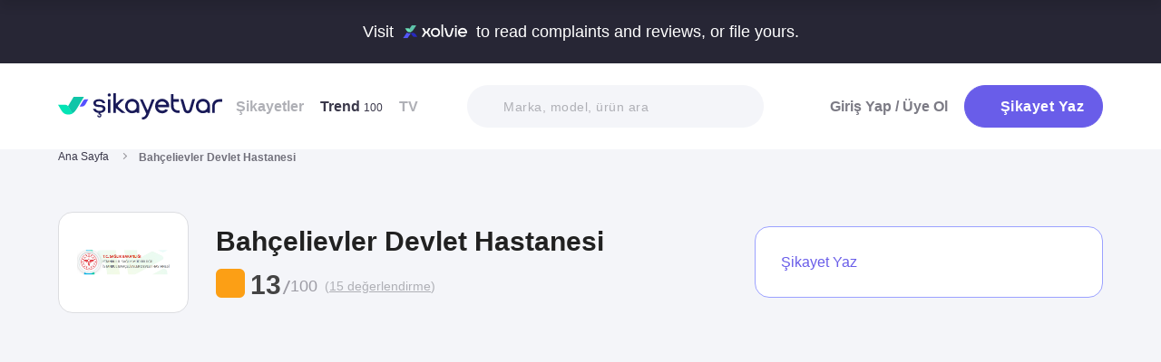

--- FILE ---
content_type: text/html; charset=utf-8
request_url: https://www.sikayetvar.com/bahcelievler-devlet-hastanesi
body_size: 48491
content:
<!doctype html><html lang="tr"><head>  <meta charset="utf-8">  <style>:root{--spriteUrl:url(https://cdn.sikayetvar.com/public/images/sprite.png)}   @charset "UTF-8";.sv-button-v2,a{text-decoration:none}*,.sv-button-v2,:after,:before{box-sizing:border-box}button,ul{padding:0}a,button{color:inherit}.announcement,.sv-button-v2,.wrapper{position:relative}.navbar li,.navbar-right>li{margin-bottom:15px}.breadcrumb-section .breadcrumb li a,.navbar li a.active{color:#3a384a}.company-detail-fixed-header .company-detail-fixed-header-col .rating .rate-num span:first-child::after,.rating .rate-num span:first-child::after{-webkit-mask:url("data:image/svg+xml,%3Csvg width='12' height='25' viewBox='0 0 12 25' fill='none' xmlns='http://www.w3.org/2000/svg'%3E%3Cpath d='M.7 24.477a.7.7 0 0 1-.644-.976L9.964.424a.7.7 0 1 1 1.285.552L1.343 24.053a.7.7 0 0 1-.643.424Z' fill='%23000000'/%3E%3C/svg%3E") 50% 50%/contain no-repeat;background-color:#9c9ba4}.brand-detail-grid__sticky,.promo-banner{border-image:linear-gradient(#f4f5f9,#f4f5f9) fill 0//0 100vw 0 100vw}.btn{border:1px solid #afb0b6;-webkit-border-radius:50px;-moz-border-radius:50px;-ms-border-radius:50px;border-radius:50px;display:inline-block;text-transform:capitalize;font-family:Metropolis,sans-serif;font-weight:600;padding:14px 20px;text-align:center;color:#fff;letter-spacing:.5px}.btn-purple{background-color:#695de9;border-color:#695de9}@media all and (min-width:768px){.container-md{max-width:768px}body,html{width:100%;height:100%}#main-wrapper{min-height:100%;display:grid;grid-template-rows:auto 1fr auto;grid-template-columns:100%;align-content:flex-start}}@media all and (min-width:992px){.container-md{max-width:992px}}@media all and (min-width:1192px){.container-md{max-width:1192px}h1{font-size:6.1rem}h3{font-size:2.5rem}}.sv-button-v2{display:inline-flex;align-items:center;justify-content:center;text-align:center;vertical-align:middle;background:0 0;border:1px solid transparent;border-radius:99px;-webkit-appearance:none;appearance:none;height:44px;padding:0 20px;min-width:84px;font-weight:700;font-size:14px;white-space:nowrap;flex-shrink:0}.announcement,main{display:block}.sv-button-v2>:not(:last-child){margin-right:10px}.sv-button-v2.sv-button-v2--primary-outline{background-color:#fff;border-color:#9ba1ff;color:#695de9}html{line-height:1.15;-webkit-text-size-adjust:100%}a{background-color:transparent}strong{font-weight:bolder}img{border-style:none;max-width:100%;height:auto}button,input,select{font-family:inherit;font-size:100%;line-height:1.15;margin:0}button,input{overflow:visible}button,select{text-transform:none}[type=button],[type=submit],button{-webkit-appearance:button}[type=button]::-moz-focus-inner,[type=submit]::-moz-focus-inner,button::-moz-focus-inner{border-style:none;padding:0}[type=button]:-moz-focusring,[type=submit]:-moz-focusring,button:-moz-focusring{outline:ButtonText dotted 1px}::-webkit-file-upload-button{-webkit-appearance:button;font:inherit}html{font-size:62.5%;-webkit-font-smoothing:antialiased;-moz-osx-font-smoothing:grayscale;text-rendering:optimizeLegibility}.input-field,body{background-color:#fff;font-family:Metropolis,sans-serif;font-size:1.6rem}body{margin:0;padding-bottom:0!important;line-height:1.1;color:#383838;font-weight:400}.input-field,h3{font-weight:600}.container-md{margin:0 auto;padding:0 20px}h1{margin:.67em 0;font-size:4.3rem}h3{font-size:2.2rem;margin:0 0 18px}ul{list-style:none;margin:0}button{background:0 0;border:none}.input-field{-webkit-border-radius:40px;-moz-border-radius:40px;-ms-border-radius:40px;border-radius:40px;border:none;width:100%;padding:0 35px;height:62px;-webkit-appearance:none;letter-spacing:.5px}#live-header,.announcement{font-size:1.1rem;background-color:#272635;line-height:1;overflow:hidden}select::-ms-expand{display:none}::-webkit-input-placeholder{color:#b0b1b8;opacity:1}::-moz-placeholder{color:#b0b1b8;opacity:1}:-ms-input-placeholder{color:#b0b1b8;opacity:1}:-moz-placeholder{color:#b0b1b8;opacity:1}.announcement{font-weight:500;color:#fff;top:0;left:0;z-index:9;width:100%}.announcement .container-lg,.announcement .container-md{display:flex;align-items:center;justify-content:space-between;height:66px}.announcement .content img{margin:0 5px -1px;width:41px}@media all and (min-width:370px){.announcement{font-size:1.3rem}.announcement .content img{width:49px}#live-header{font-size:1.3rem}}@media all and (min-width:992px){.announcement{font-size:1.8rem}.announcement .container-lg,.announcement .container-md{justify-content:center;height:70px}.announcement .content img{margin-bottom:-2px;width:71px}}.page-loader{position:fixed;z-index:99999999;background:rgba(0,0,0,.4);left:0;top:0;right:0;bottom:0;display:none}.page-loader .page-loader-spinner{left:50%;top:50%;width:100px;text-align:center;position:absolute;margin-left:-50px;margin-top:-25px}.page-loader .page-loader-spinner>div{width:50px;height:50px}.loader,.loader:after{border-radius:50%;width:10em;height:10em;display:block}.loader{margin:auto;font-size:4px;position:relative;text-indent:-9999em;border-top:1.1em solid #fff;border-right:1.1em solid #fff;border-bottom:1.1em solid #fff;border-left:1.1em solid #695de9;-webkit-transform:translateZ(0);-ms-transform:translateZ(0);transform:translateZ(0);-webkit-animation:1.1s linear infinite load8;animation:1.1s linear infinite load8}.loader.l-small{font-size:2px}.loader.l-border-gray{border-top:1.1em solid #c5d7ec;border-right:1.1em solid #c5d7ec;border-bottom:1.1em solid #c5d7ec}@-webkit-keyframes load8{0%{-webkit-transform:rotate(0);transform:rotate(0)}100%{-webkit-transform:rotate(360deg);transform:rotate(360deg)}}@keyframes load8{0%{-webkit-transform:rotate(0);transform:rotate(0)}100%{-webkit-transform:rotate(360deg);transform:rotate(360deg)}}.complaint-attachments .large-view:hover picture img,.complaint-attachments.box-style .box-view:hover img{transform:scale(1.1)}.mastheadcontainer{display:flex;justify-content:center;align-items:center}.advertisement.specific-ad{position:fixed;top:0;left:0;width:0;height:0}.tooltip_templates{display:none}[class*=" icomoon-"],[class^=icomoon-]{font-family:unset!important;font-weight:unset;display:inline-flex}#live-header .link-container .desc,.last-search{display:none}[class*=" icomoon-"]::before,[class^=icomoon-]::before{display:block;font-family:icomoon!important;font-weight:1}.subscribe-icon{width:auto;height:16px;transform:translateY(1px)}.last-search{position:absolute;top:30px;width:100%;background:#fff;z-index:8;color:#695de9;font-weight:500;font-size:14px;border-radius:0 0 25px 25px;border:none;box-shadow:0 15px 15px 0 rgba(47,44,105,.0784313725);padding:20px 3px 12px}#experience-reports-header .link,#live-header .link{background-color:#3ad08f;border-radius:40px;text-transform:uppercase;font-weight:600}@media all and (max-width:1192px){.last-search{top:40px}#header-autocomplete{display:none!important}}#live-header{font-weight:500;color:#fff;display:block;position:relative;z-index:2}#live-header .container-md{display:flex;align-items:center;justify-content:space-between;height:66px}#live-header .content{display:flex;align-items:center}#live-header .content .count{font-weight:700;font-size:1.3rem;color:#3ad08f;padding-left:5px;align-items:baseline;display:none}#live-header .link,#live-header .link-container{align-items:center;display:flex}#live-header .content .count.shown{display:flex}@media all and (min-width:370px){#live-header .content .count{font-size:1.5rem}}@media all and (min-width:992px){#live-header{font-size:1.8rem}#live-header .container-md{height:70px}#live-header .content .count{font-size:2.6rem;padding-left:28px}#live-header .link-container .desc{display:block;font-weight:500;color:#afb0b6;font-size:1.4rem;padding-right:22px}}#header-autocomplete-mobile .icomoon-close:before,#profile-mobile-menu .icomoon-close:before{font-weight:600!important}#live-header .link{height:24px;padding:0 8px 0 6px;font-size:.9rem}#live-header .link span{white-space:nowrap}@media all and (min-width:370px){#live-header .link{font-size:1.2rem}}@media all and (min-width:400px){#live-header .link{font-size:1.3rem;height:32px;padding:0 15px 0 11px}}#live-header .link svg{margin-bottom:2px;margin-right:3px;width:16px}#live-header .link svg .inside{animation:1s infinite inside}#live-header .link svg .outside{animation:1s infinite outside}@keyframes inside{0%,15%{opacity:0}100%,65%{opacity:1}}@keyframes outside{0%,30%{opacity:0}100%,80%{opacity:1}}#profile-mobile-menu .menu-header,.d-flex,.nav,.search-toggle-wrap{display:flex}#experience-reports-header{font-size:1.1rem;font-weight:500;color:#fff;background-color:#272635;line-height:1;display:block;position:relative;z-index:2;overflow:hidden}@media all and (min-width:370px){#experience-reports-header{font-size:1.3rem}}@media all and (min-width:992px){#live-header .link{font-size:1.4rem;height:36px;padding:0 15px 0 11px}#live-header .link svg{width:20px;margin-right:7px}.btn-toggle,.search-toggle-wrap{display:none}#experience-reports-header{font-size:1.8rem}}#experience-reports-header .container-md{display:flex;align-items:center;justify-content:center;height:66px}#experience-reports-header .content{display:flex;align-items:center;margin-right:12px}@media all and (min-width:992px){#experience-reports-header .container-md{height:70px}#experience-reports-header .content{margin-right:28px}}#experience-reports-header .link-container{display:flex;align-items:center}#experience-reports-header .link{display:flex;align-items:center;height:24px;padding:0 8px 0 6px;font-size:.9rem}#experience-reports-header .link span{white-space:nowrap}@media all and (min-width:370px){#experience-reports-header .link{font-size:1.2rem}}@media all and (min-width:400px){#experience-reports-header .link{font-size:1.3rem;height:32px;padding:0 15px 0 11px}}@media all and (min-width:992px){#experience-reports-header .link{font-size:1.4rem;height:36px;padding:0 15px 0 11px}}#header-autocomplete-mobile .icomoon-close,#profile-mobile-menu .icomoon-close{font-size:13px}#profile-mobile-menu .menu-header,.align-center,.nav,.search-toggle-wrap{align-items:center}#profile-mobile-menu .menu-header,.nav{justify-content:space-between}.nav{flex-wrap:wrap;position:relative}.header{top:0;right:0;bottom:auto;left:0;position:relative;z-index:9;--header-pad-y:20px;padding:var(--header-pad-y) 0;will-change:top}.logo{display:inline-block;width:146px;z-index:8;font-size:0}.navbar-collapse{display:none;width:100%;padding:20px 0}.navbar li a{color:#afb0b6;display:block;font-weight:600}.navbar li a span{font-weight:400;font-size:1.2rem}.navbar li:last-child{margin-right:0}.navbar-right>li .btn-login{color:#7c7b85;display:block;font-weight:600}.navbar-right .btn{display:flex;align-items:center;justify-content:center;text-transform:initial}@media all and (min-width:992px){.header{--header-pad-y:24px}.logo{width:181px;margin-right:52px}.navbar-collapse{display:flex;align-items:center;justify-content:space-between;flex-grow:1;padding:0;width:calc(100% - 233px)}.navbar{display:flex;flex-wrap:wrap}.navbar li{margin-bottom:0;margin-right:33px}.navbar-right{display:flex;align-items:center;flex-wrap:wrap}.navbar-right li{margin-bottom:0;margin-left:18px}.navbar-right li .btn{max-width:212px;max-height:48px}.navbar-right li .btn .icomoon-plus{margin-right:5px;font-size:14px;width:14px;color:#fff}}@media all and (min-width:1300px){.logo{margin-right:32px}}.search-toggle-wrap .btn-purple{width:auto;height:unset;padding:4px 9px;margin-right:20px;display:flex;align-items:center;justify-content:center;flex-shrink:0}.search-toggle-wrap .btn-purple .icomoon-plus{margin-right:5px;font-size:14px;color:#fff}.search-toggle-wrap .btn-purple .write-text-mobile{height:14px;font-size:14px}@media all and (max-width:425px){.search-toggle-wrap .btn-purple{margin-right:12px}}.btn-search-toggle{margin-right:12px}@media all and (min-width:425px){.btn-search-toggle{margin-right:24px}}.btn-toggle{width:20px;height:27px;position:relative}.btn-toggle span{-webkit-border-radius:1px;-moz-border-radius:1px;-ms-border-radius:1px;border-radius:1px;height:2px;margin:5px 0;display:block;background-color:#3a384a}.btn-toggle i{top:-2px;right:-8px;bottom:auto;left:auto;position:absolute;-webkit-border-radius:50%;-moz-border-radius:50%;-ms-border-radius:50%;border-radius:50%;border:3px solid #f4f5f9;display:none;width:16px;height:16px;background-color:#3ad08f}#header-autocomplete-mobile{opacity:0;top:-21px;right:0;margin:0;bottom:auto;left:auto;position:absolute;border:1px solid #e9eff3;padding:60px 20px 20px;background:#fff;z-index:5;border-radius:0 0 10px 10px}#header-autocomplete-mobile .form-row{position:relative}#header-autocomplete-mobile input{margin-top:10px}#header-autocomplete-mobile button{top:32px!important}#header-autocomplete-mobile .icon-close-search{background:0 0;top:2.8rem;right:2.2rem;bottom:auto;left:auto;position:absolute}.mobile-menu-overlay{display:none}#profile-mobile-menu .nav-primary a.icomoon-paginate-next,.breadcrumb-section,.copyright ul,.d-flex,.footer-dropdown a,.search-bar button{display:flex}.search-bar{position:relative;width:100%;margin:20px 0}.search-bar .input-field{background-color:#f4f5f9;font-size:1.4rem;font-weight:500;height:47px;padding-left:40px}.search-bar button{position:absolute;left:12px;top:50%;transform:translateY(-50%);width:20px;height:20px;align-items:center;justify-content:center}.search-bar .icomoon-search{width:18px;height:18px;font-size:18px;color:#626692}.search-bar ::-webkit-input-placeholder{color:#afb0b6}.search-bar ::-moz-placeholder{color:#afb0b6}.search-bar :-ms-input-placeholder{color:#afb0b6}.search-bar :-moz-placeholder{color:#afb0b6}@media all and (min-width:992px){#header-autocomplete-mobile{display:none!important}.search-bar{width:215px;margin:0}}@media all and (min-width:1192px){.search-bar{width:327px}}@media all and (min-width:1300px){.search-bar{margin:0 0 0 20px}}#profile-mobile-menu{top:0;right:auto;bottom:auto;left:0;position:fixed;width:100%;overflow-y:auto;display:none;z-index:22}#profile-mobile-menu .mega-menu-wrap{background-color:#fff;border-radius:0 0 30px 30px;margin:0 auto;max-width:768px}#profile-mobile-menu .menu-header{padding:20px;background-color:#f4f5f9}#profile-mobile-menu .menu-header .btn-search-toggle{margin-right:42px}#profile-mobile-menu .btn-menu-close{margin-top:-1px;margin-right:3px}#profile-mobile-menu .mega-menu{padding:15px 30px 24px;border-radius:0 0 30px 30px;background-color:#f4f5f9}#profile-mobile-menu .mega-menu .btn-wrap{text-align:center}#profile-mobile-menu .mega-menu .btn-wrap .btn-purple{width:100%;font-size:1.7rem;padding:13px 20px;margin-bottom:30px;display:flex;align-items:center;justify-content:center;text-transform:initial}#profile-mobile-menu .mega-menu .btn-wrap .btn-purple .icomoon-plus{margin-right:5px;font-size:14px;color:#fff}#profile-mobile-menu .btn-login{color:#7c7b85;font-weight:600;line-height:2rem}#profile-mobile-menu .nav-primary{padding:40px 40px 70px}#profile-mobile-menu .nav-primary li{margin-bottom:36px}#profile-mobile-menu .nav-primary li:last-child{margin-bottom:0}#profile-mobile-menu .nav-primary a{color:#7c7b85;font-weight:600;font-size:2.4rem;text-transform:capitalize;letter-spacing:.5px;position:relative;display:block}#profile-mobile-menu .nav-primary a.icomoon-paginate-next:before{font-size:16px;order:2;margin-left:auto}@media all and (min-width:992px) and (max-width:1192px){.logo,.navbar li{margin-right:15px}.navbar-collapse{width:calc(100% - 196px)}.search-bar{width:225px;margin-left:10px}}@media all and (min-width:1192px) and (max-width:1300px){.logo{margin-right:15px}.navbar-collapse{width:calc(100% - 196px)}.navbar li{margin-right:18px}}@media all and (width:1300px){.navbar li{margin:0 15px}}@media all and (width:1192px){.navbar li{margin:0 15px}.navbar li:nth-child(2){display:block}.search-bar{width:255px;margin-left:10px}}.copyright ul{flex-wrap:wrap;width:100%;column-gap:34px;row-gap:14px}.align-center,.footer-dropdown a{align-items:center}.copyright li{line-height:20px;vertical-align:middle}.copyright li a{color:#afb0b6;letter-spacing:.4px;font-size:1.5rem;line-height:1.2;text-transform:capitalize;font-weight:500}@media all and (min-width:768px){.copyright ul{width:auto;column-gap:20px}}.footer-dropdown a{width:100%}.complaint-attachments.box-style .box-view.is-doc:before,.complaint-attachments.box-style .box-view.mime-audio picture img,.detail-input-wrapper .txt-search-wrapper:before,ul.dropdown{display:none}.language-flag{width:20px;height:15px;margin-right:24px;box-shadow:0 0 1px 0 #888;background-image:url("/public/images/footer-flags.png");background-repeat:no-repeat;background-color:transparent;background-size:100px 15px}.language-flag.de{background-position:0 0;height:12px}.language-flag.ru{background-position:-20px 0;height:14px}.language-flag.tr{background-position:-40px 0;height:14px}.language-flag.es{background-position:-60px 0}.language-flag.en{background-position:-80px 0}.dropdown{position:relative}.autocomplete-suggestions-wrapper{position:relative;z-index:4}.autocomplete-suggestions-wrapper .icomoon-search{width:15px;height:15px;font-size:15px;color:#afb0b6}.breadcrumb-section{align-items:center;justify-content:space-between;padding-bottom:10px}.breadcrumb-section .breadcrumb li span{color:#71707b}@media all and (max-width:992px){#profile-mobile-menu .mega-menu-wrap{overflow-y:scroll;max-height:calc(var(--vh,1vh) * 100)}.breadcrumb-section{overflow-x:auto;white-space:nowrap}.breadcrumb-section .breadcrumb{display:inline-flex}.breadcrumb-section .breadcrumb li{font-size:12px;line-height:16px}.breadcrumb-section .breadcrumb li:first-child{flex-shrink:0}.breadcrumb-section .breadcrumb li:not(:last-child){margin-right:14px;padding-right:19px;position:relative}.breadcrumb-section .breadcrumb li:not(:last-child):after{content:"";width:5px;height:5px;top:5px;right:0;bottom:auto;left:auto;position:absolute;transform:rotate(-45deg);border-right:1px solid #98979e;border-bottom:1px solid #98979e}.breadcrumb-section .breadcrumb li:last-child{min-width:0}}@media all and (min-width:992px){.copyright ul{column-gap:34px}.breadcrumb-section .breadcrumb,.breadcrumb-section .breadcrumb li span{max-width:100%;white-space:nowrap;overflow:hidden;text-overflow:ellipsis;vertical-align:middle}.breadcrumb-section .breadcrumb{display:inline-flex;min-width:0;align-items:center}.breadcrumb-section .breadcrumb li{font-size:12px;line-height:16px}.breadcrumb-section .breadcrumb li:first-child{flex-shrink:0}.breadcrumb-section .breadcrumb li:not(:last-child){margin-right:14px;display:flex;min-width:34px;flex-shrink:99999;align-items:center;padding-right:19px;position:relative}.breadcrumb-section .breadcrumb li:not(:last-child):after{content:"";width:5px;height:5px;top:5px;right:0;bottom:auto;left:auto;position:absolute;transform:rotate(-45deg);border-right:1px solid #98979e;border-bottom:1px solid #98979e}.breadcrumb-section .breadcrumb li:last-child{min-width:0}.breadcrumb-section .breadcrumb li a{min-width:0;white-space:nowrap;overflow:hidden;text-overflow:ellipsis}.breadcrumb-section .breadcrumb li span{display:inline-block;min-width:0;font-weight:600}}.section-company-details .faq-block .accordion-content{display:none;padding-bottom:22px;font-size:14px;line-height:20px;color:#212121}[data-video-complaint=true] .vcep_video-player video{object-fit:contain}.user-videos-list .video-list-item .video-info .profile-details{max-width:max-content}.user-videos-list .video-list-item .video-info .profile-details .profile-img{width:20px;height:20px}.user-videos-list .video-list-item .video-info .profile-details .profile-name{margin-left:8px}.user-videos-list .video-list-item .video-info .profile-details .profile-name.username{color:#fff;font-size:12px;font-weight:600}.checkbox-filter{display:inline-flex;align-items:center}.box-settings-block{margin-top:0;padding:0 0 20px}@media all and (min-width:768px){.user-videos-list .video-list-item .video-info .profile-details .profile-img{width:28px;height:28px}.user-videos-list .video-list-item .video-info .profile-details .profile-name.username{font-size:14px}.box-settings-block{display:flex;align-items:center;justify-content:space-between;position:relative;padding:0;margin:35px 0 0}}@media all and (min-width:992px){.box-settings-block{display:block}}.filter-types-container{display:flex;width:100%;justify-content:space-between;align-items:center;gap:8px}.filter-types-container .checkbox-list{display:flex;gap:6px;flex-direction:row;width:100%}.filter-types-container .checkbox-list li{flex-grow:1}.filter-types-container .checkbox-list li .checkbox-filter{width:100%;display:inline-flex;align-items:center;justify-content:center;text-align:center;background-color:#fff;color:#695de9;font-size:12px;line-height:16px;font-weight:500;border:1px solid #695de9;height:36px;padding:0 16px;border-radius:99px;white-space:nowrap}.detail-input-wrapper{width:100%;border-radius:25px;background:#f4f5f9;padding:0 16px;display:flex;align-items:center;margin-top:20px}.detail-input-wrapper .detail-input{position:relative;font-weight:600;color:#71707b;border:1px solid transparent;min-width:0;font-size:14px;width:100%;outline:0;height:48px;background:0 0}.detail-input-wrapper .detail-input-button{position:relative;z-index:9;width:24px;height:24px;margin-right:8px;display:flex;align-items:center;justify-content:center;flex-shrink:0}.txt-search-wrapper{width:100%;height:100%;position:relative}.txt-search-wrapper::before{content:attr(data-text);background:#f4f5f9;border-radius:30px;position:absolute;z-index:200;color:#bcbdc3;font-size:1.4rem;width:100%;align-items:center;height:100%;top:0;left:0}.txt-search-wrapper:not(.hide-before)::before{display:flex!important}:root{--swiper-theme-color:#007aff;--swiper-navigation-size:44px}.section-company-collection-list{padding-top:48px}.section-company-collection-list.company-page{padding-top:12px}.section-company-collection-list .company-collection-list li a{display:flex;width:100%;height:100%;align-items:center;position:relative;border-bottom:1px solid #dcdde1;margin-bottom:-1px;margin-top:1px}.section-company-collection-list .company-collection-list li a img{height:21px;width:21px}.section-company-collection-list .company-collection-list li a .company-collection-list-name{display:block;margin:0 16px;padding:20px 0;width:100%;font-size:16px;font-weight:700}@media all and (min-width:992px){.filter-types-container{gap:24px}.filter-types-container .checkbox-list{gap:18px}.filter-types-container .checkbox-list li .checkbox-filter{font-size:14px;padding:0 35px}.section-company-collection-list.company-page{padding-top:22px}.section-company-collection-list .company-collection-list{display:grid;grid-template-columns:auto auto auto;column-gap:16px;overflow:hidden}.section-company-collection-list .company-collection-list li a img{height:28px;width:28px}.section-company-collection-list .company-collection-list li a .company-collection-list-name{padding:24px 0}}.section-company-collection-list .company-collection-list li a .company-collection-list-name__count{font-size:11px;color:#71707b;font-weight:600}.complaint-attachments-container{max-width:512px}.complaint-attachments-container>div{position:relative;padding-top:56.25%;margin:18px 0 0}.complaint-attachments-container.video-cover-container>div{padding-top:100%}.complaint-attachments{display:flex;flex-wrap:nowrap;gap:4px;border-radius:16px;overflow:hidden;border:1px solid #f1f1f1;position:absolute;top:0;left:0;width:100%;height:100%;margin:0!important}.complaint-attachments .large-view{position:relative;height:100%;width:100%;overflow:hidden;margin:0}.complaint-attachments .large-view.full-view{max-width:unset}.complaint-attachments .large-view picture{width:100%;z-index:1;object-fit:cover}.complaint-attachments .large-view picture img{width:100%;height:100%;object-fit:cover;will-change:transform;border-radius:0}.complaint-attachments .large-view video{width:100%;height:100%;z-index:1;object-fit:cover}.brand-logo img,.profile-details .profile-img img{height:auto;max-height:100%;min-height:0;object-fit:contain;min-width:0}.complaint-attachments .large-view .img-overlay{top:0;right:0;bottom:0;left:0;position:absolute;font-size:20px;line-height:26px;font-weight:600;color:#fff;display:flex;align-items:center;justify-content:center;background:linear-gradient(180deg,rgba(0,0,0,.35) 0,rgba(0,0,0,.5) 100%)}@media all and (min-width:768px){.filter-types-container .checkbox-list li .checkbox-filter{height:40px}.complaint-attachments .large-view .img-overlay{font-size:24px;line-height:31px}}.complaint-attachments .large-view .video-playicn{position:absolute;left:50%;top:50%;transform:translate(-50%,-50%);z-index:3;width:42px;height:42px;background:rgba(0,0,0,.3803921569);border-radius:10px;display:flex;align-items:center;justify-content:center}.complaint-attachments .large-view .video-playicn img{width:auto;filter:brightness(0) invert(1)}.complaint-attachments .large-view .video-countdown{left:16px;font-size:12px;font-weight:600}.complaint-attachments .large-view .video-mute{right:16px}.complaint-attachments .large-view .video-countdown,.complaint-attachments .large-view .video-mute{z-index:4;background-color:rgba(0,0,0,.3803921569);color:#fff;position:absolute;bottom:10px;padding:8px 8px 5px;border-radius:8px}.complaint-attachments.box-style{display:flex;flex-wrap:wrap;gap:12px}.complaint-attachments.box-style .box-view{position:relative;height:60px;width:60px;overflow:hidden;border-radius:12px;border:1px solid #dcdde1;margin-bottom:0}@media all and (min-width:425px){.complaint-attachments.box-style .box-view{width:80px;height:80px}}@media all and (min-width:415px){.complaint-attachments.box-style .box-view:not(:last-child){margin-right:0}}.complaint-attachments.box-style .box-view picture,.complaint-attachments.box-style .box-view picture img{height:100%;object-fit:cover;will-change:transform}.complaint-attachments.box-style .box-view:not(.mime-audio):before{content:"";position:absolute;top:0;bottom:0;left:0;right:0;z-index:2;background:linear-gradient(180deg,rgba(0,0,0,.35) 0,rgba(0,0,0,.45) .01%,rgba(0,0,0,0) 60.13%) 0 0/cover no-repeat}.complaint-attachments.box-style .box-view.is-doc{background-color:#695de9;display:flex;align-items:center;justify-content:center}.complaint-attachments.box-style .box-view.is-doc i{font-size:36px;color:#fff}.complaint-attachments.box-style .box-view.is-doc .doc-name-wrapper{position:absolute;left:0;right:0;top:0;bottom:0;z-index:1;content:attr(data-name);opacity:0;background-color:#fff;padding:0 2px;display:flex;align-items:center}.complaint-attachments.box-style .box-view.is-doc .doc-name-wrapper .doc-name{overflow:hidden;display:-webkit-box;-webkit-box-orient:vertical;-webkit-line-clamp:4;font-size:12px;color:#212121;text-align:center}.complaint-attachments.box-style .box-view.is-doc:hover .doc-name-wrapper{opacity:1}.complaint-attachments.box-style .box-view .mime-icon{font-size:14px;right:8px;top:8px;color:#fff;position:absolute;z-index:2}.complaint-attachments.box-style .box-view .img-overlay{top:0;right:0;bottom:0;left:0;position:absolute;font-size:20px;line-height:26px;font-weight:600;color:#fff;display:flex;align-items:center;justify-content:center;border-radius:12px;background:linear-gradient(180deg,rgba(0,0,0,.35) 0,rgba(0,0,0,.5) 100%)}@media all and (min-width:768px){.complaint-attachments.box-style{gap:15px}.complaint-attachments.box-style .box-view .img-overlay{font-size:24px;line-height:31px}}.complaint-attachments>.large-view{flex-basis:0;flex-grow:1}.complaint-attachments .detail-view{flex-basis:0;flex-grow:1;height:100%;display:flex;flex-direction:column;flex-grow:1;gap:4px}.profile-details,.profile-details .profile-img{align-items:center;display:flex}.profile-details .profile-img{width:40px;height:40px;border-radius:99px;color:#695de9;font-weight:600;font-size:18px;line-height:1;justify-content:center;overflow:hidden;background-color:#fff;flex-shrink:0}@media all and (min-width:768px){.profile-details .profile-img{width:44px;height:44px}}.profile-details .profile-img img{max-width:100%;width:100%;display:block}.profile-details .profile-desc{width:100%;margin-left:8px}.profile-details .profile-desc .profile-name-wrap{display:flex;align-items:center}.profile-details .profile-desc .profile-name-wrap .username{font-size:14px;line-height:1;font-weight:700;color:#3a3a3a;margin-left:0}@media all and (min-width:992px){.profile-details .profile-desc .profile-name-wrap .username{font-size:16px;transform:translateY(1px);display:inline-block}}.profile-details .profile-desc .profile-name-wrap .username .subscribe-icon{height:15px;transform:translateY(2px)}.profile-details .profile-desc .profile-name-wrap .link-reply{color:#695de9;font-weight:600;letter-spacing:.5px;margin-left:8px;font-size:1.2rem;display:inline-flex;align-items:center}.profile-details .profile-desc .profile-name-wrap .link-reply .icon-reply{position:relative;top:1px}.profile-details .profile-desc .profile-name-wrap .link-reply .company{text-wrap:balance;top:2px;position:relative;line-height:14px}.profile-details .profile-desc .profile-name-wrap .link-reply .company span{display:inline-flex;height:0;align-items:center;position:relative;top:4px}.profile-details .profile-desc .profile-name-wrap .link-reply .icon-reply{width:10px;height:9px;background-position:-300px -141px;margin-right:5px;flex-shrink:0}@media all and (min-width:1192px){.box-settings-block{display:flex}.profile-details .profile-desc .profile-name-wrap .link-reply{font-size:1.6rem;margin-left:12px}.profile-details .profile-desc .profile-name-wrap .link-reply .icon-reply{width:15px;height:13px;background-position:-300px -160px;margin-right:9px}}.profile-details .profile-desc .profile-name-wrap .company-name{color:#695de9;font-size:1.2rem;font-weight:600;text-transform:capitalize;margin-left:7px;letter-spacing:.5px}@media all and (min-width:1192px){.profile-details .profile-desc .profile-name-wrap .company-name{font-size:1.6rem;margin-left:12px}}.profile-details .profile-desc .profile-name-wrap .company-name .subscribe-icon{height:11px;margin-left:5px;transform:translateY(-2px)}.profile-details .profile-desc .profile-name-wrap .company-name .icomoon-reply::before{color:#b6c2f2;margin-top:1px;margin-right:5px;font-size:inherit}.profile-details .profile-desc .post-time{margin-top:4px;display:flex;align-items:center}.profile-details .profile-desc .post-time .time{font-size:11px;line-height:18px;font-weight:400;color:#71707b;margin-right:12px}@media all and (max-width:360px){.profile-details .profile-desc .post-time .time{font-size:10px;margin-right:10px}}@media all and (min-width:992px){.profile-details .profile-desc .profile-name-wrap .company-name .subscribe-icon{height:14px;margin-left:7px;transform:translateY(-1px)}.profile-details .profile-desc .post-time .time{font-size:14px;line-height:20px}}.profile-details .profile-desc .post-time .count{display:flex;align-items:center;font-size:11px;line-height:18px;font-weight:400;color:#71707b;margin-right:6px}@media all and (max-width:360px){.profile-details .profile-desc .post-time .count{font-size:10px}}.profile-details .profile-desc .post-time .count.icomoon-view-2::before{margin-right:6px}.profile-details .profile-desc .post-time .sv-logo{margin-left:auto;opacity:.6}@media all and (max-width:768px){.profile-details .profile-desc .post-time .sv-logo{height:16px;width:auto}}.profile-details .profile-desc .report .icon-flag{width:13px;height:11px;background-position:-230px -100px;margin-top:2px}@media all and (min-width:1192px){.profile-details .profile-desc .post-time .sv-logo{margin-right:50px}}.card-v2{padding:30px 0}@media all and (min-width:992px){.profile-details .profile-desc .post-time .count{font-size:14px;line-height:20px}.card-v2{padding:40px 0}.card-v2 .card-header .solved-badge{min-width:unset;max-width:unset}}.card-v2>section{display:flex;flex-direction:column}.card-v2.is-video-complaint .complaint-attachments{order:-1}.card-v2:not(:last-of-type){border-bottom:1px solid #dcdde1}.card-v2 .card-header{margin-bottom:18px;display:flex;align-items:center;justify-content:space-between}.card-v2 .card-header .rating,.card-v2 .card-header .rating .stars-wrapper{display:flex;align-items:center}.card-v2 .card-header .rating .stars-wrapper .star-wrapper{background-color:#dcdde1;background-repeat:no-repeat;display:flex;align-items:center;justify-content:center;height:22px;width:22px;border-radius:4px;background-image:linear-gradient(#fc9f15 0 0)}.card-v2 .card-header .rating .stars-wrapper .star-wrapper:not(:last-child){margin-right:4px}.card-v2 .card-header .rating .stars-wrapper .star-wrapper>i{font-size:13px;color:#fff}.card-v2 .card-header .rating .rate-num{font-size:18px;line-height:18px;font-weight:600;color:#444;margin-left:12px}.card-v2 .card-header .solved-badge{display:inline-flex;align-items:center;color:#11a18b;height:29px;border-radius:99px;background-color:rgba(113,213,172,.2);padding:0 10px}.card-v2 .card-header .solved-badge>i{width:10px;height:10px;font-size:10px;flex-shrink:0;margin-right:4px}.card-v2 .card-header .solved-badge-txt{font-size:12px;font-weight:700;line-height:1}@media all and (min-width:768px){.profile-details .profile-desc{margin-left:12px}.card-v2 .card-header .rating .stars-wrapper .star-wrapper{width:26px;height:26px}.card-v2 .card-header .rating .stars-wrapper .star-wrapper>i{font-size:15px}.card-v2 .card-header .rating .rate-num{margin-left:9px}.card-v2 .card-header .solved-badge{height:36px;padding:0 16px}.card-v2 .card-header .solved-badge>i{width:14px;height:14px;font-size:14px}.card-v2 .card-header .solved-badge-txt{font-size:14px}}.card-v2 .complaint-title{font-size:20px;line-height:28px;font-weight:700;color:#212121;margin:0;letter-spacing:normal}.card-v2 .profile-details{margin-top:18px}@media all and (min-width:768px){.card-v2 .profile-details{margin-top:24px}}.card-v2 .complaint-attachments{margin-top:18px}@media all and (min-width:992px){.card-v2 .complaint-title{font-size:24px;line-height:32px}.card-v2 .complaint-attachments{margin-top:22px}}.card-v2 .complaint-description{font-size:16px;line-height:24px;color:#212121;margin:18px 0 0}@media all and (min-width:992px){.card-v2 .complaint-description{margin:22px 0 0}}.card-v2 .complaint-description .ellipsis-text{font-size:20px;font-weight:700;color:#695de9;margin-left:4px}.card-v2 .card-actions{display:flex;align-items:center;margin-top:13px}.card-v2 .card-actions>:not(:last-child){margin-right:31px}.card-v2 .card-actions .card-action-btn{color:#444;display:flex;align-items:center}.card-v2 .card-actions .card-action-btn>:not(:last-child){margin-right:9px}.card-v2 .card-actions .card-action-btn>i{font-size:24px}.card-v2 .card-actions .card-action-btn__txt{font-size:13px;line-height:13px;font-weight:600}.card-v2 .complaint-thank{margin-top:18px}.card-v2 .complaint-thank+.card-actions{margin-bottom:31px}.card-v2 .complaint-thank-message{border-radius:12px;background-color:#3ad08f;padding:16px 22px;font-size:18px;line-height:1.3;font-weight:700;color:#fff}@media all and (min-width:992px){.card-v2 .complaint-thank{margin-top:22px}.card-v2 .complaint-thank-message{font-size:22px}}.card-v2 .complaint-thank-message p{margin:0}.card-v2 .complaint-thank-message .complaint-hidden{color:#fff;padding-left:0;margin-top:10px}.card-v2 .complaint-hidden{margin-top:12px;display:flex;align-items:center;color:#71707b;padding-left:48px}.box-write-complaint.icomoon-avatar::before,.header-related-searches:after,.header-related-searches:before,.header-related-searches__next,.header-related-searches__next.swiper-button-disabled~.header-related-searches:after,.header-related-searches__prev,.header-related-searches__prev.swiper-button-disabled~.header-related-searches:before{display:none}.card-v2 .complaint-hidden>i{margin-right:7px;font-size:16px}.card-v2 .complaint-hidden-txt{font-size:12px;line-height:1.2;font-weight:500;transform:translateY(.5px)}.header-related-searches{position:relative;overflow:hidden;margin:12px -20px 16px}.header-related-searches:before{content:"";position:absolute;left:0;bottom:0;top:0;z-index:10;margin-right:-80px;width:80px;flex-shrink:0;background:linear-gradient(90deg,#fff,transparent)}@media all and (min-width:768px){.card-v2 .complaint-hidden{padding-left:56px}.header-related-searches:before{margin-right:-160px;width:160px}}.header-related-searches:after{content:"";position:absolute;right:0;bottom:0;top:0;margin-left:-80px;width:80px;flex-shrink:0;background:linear-gradient(90deg,transparent,#fff);z-index:10}.box-write-complaint,.brand-detail-grid__main .header-complaint,.company-detail-fixed-header .company-detail-fixed-header-col .rating .stars-wrapper .star-wrapper{position:relative}@media all and (min-width:768px){.header-related-searches:after{margin-left:-160px;width:160px}}@media all and (min-width:992px){.card-v2 .complaint-hidden-txt{font-size:14px;transform:translateY(1px)}.header-related-searches{margin:12px 0 18px}.header-related-searches:after,.header-related-searches:before{display:block}}.header-related-searches .search-item{width:fit-content;margin-right:8px;white-space:nowrap;padding:10px 20px;background-color:#e6e6e6;color:#000;border-radius:10px;font-weight:600;font-size:16px;line-height:1.1}.box-brand-profile,.box-write-complaint,.brand-logo,.sub-page .header{background-color:#fff}.header-related-searches .search-item:first-child{margin-left:20px}.header-related-searches .search-item:last-child{margin-right:20px}.header-related-searches .search-item.selected{color:#fff;background-color:#000}.box-write-complaint{border:1px solid #9ba1ff;border-radius:99px;width:100%;display:flex;align-items:center;justify-content:center;flex-direction:row-reverse;padding:6px 12px;min-height:44px;gap:12px}.box-write-complaint .write-complaint-txt{font-size:14px;line-height:1.5;font-weight:700;color:#695de9}@media all and (min-width:992px){.header-related-searches .search-item:first-child{margin-left:0}.header-related-searches .search-item:last-child{margin-right:0}.header-related-searches .search-item:hover{color:#fff;background-color:#000}.box-write-complaint{min-height:79px;border-radius:16px;padding:8px 28px;flex-direction:row;max-width:384px;margin-bottom:30px}.box-write-complaint.icomoon-avatar::before{color:#b2c1f6;display:block;align-items:center;border-radius:50%;font-size:47px;width:47px}.box-write-complaint .write-complaint-txt{font-weight:500;flex:1}.company-detail-fixed-header .company-detail-fixed-header-col:first-child{display:flex}}.header-complaint-list-sort{display:flex;align-items:center}.header-complaint-list-sort select{-webkit-appearance:none;-moz-appearance:none;appearance:none;border:0;padding:4px 0 4px 34px;margin:0;font-weight:500;position:relative;top:1px;width:90px;font-size:13px;line-height:20px;color:#444;background-image:url("data:image/svg+xml,%3Csvg xmlns='http://www.w3.org/2000/svg' width='20' height='12' fill='none'%3E%3Cpath fill='%23695DE9' fill-rule='evenodd' d='M10 1a1 1 0 0 1 1-1h2a1 1 0 1 1 0 2h-2a1 1 0 0 1-1-1Zm0 5a1 1 0 0 1 1-1h5a1 1 0 1 1 0 2h-5a1 1 0 0 1-1-1Zm1 4a1 1 0 0 0 0 2h8a1 1 0 0 0 0-2h-8Z' clip-rule='evenodd'/%3E%3Cpath fill='%23695DE9' d='m6.206 7.082-1.14 1.18v-7.17C5.066.482 4.602 0 4.01 0S2.955.48 2.955 1.093v7.17l-1.14-1.181a1.02 1.02 0 0 0-1.498 0 1.11 1.11 0 0 0 0 1.552l2.955 3.038c.21.219.485.328.739.328.253 0 .548-.11.738-.328l2.934-3.038c.423-.415.423-1.115 0-1.552-.4-.415-1.076-.437-1.477 0Z'/%3E%3C/svg%3E");background-size:20px 12px;background-position:8px 50%;background-color:transparent;background-repeat:no-repeat;border-radius:4px}.d-flex,.profile-details .profile-desc .profile-name-wrap .company-name{display:flex}@media all and (min-width:1192px){h1{font-size:6.1rem}h3{font-size:2.5rem}}@media all and (min-width:1300px){.container-md{max-width:1300px}}.company-detail-fixed-header{box-shadow:0 8px 10px 0 rgba(0,0,0,.09);padding:21px 0 19px;position:fixed;top:0;left:0;z-index:10;transform:translateY(-100%);overflow:hidden;width:100%;background-color:#fff}.company-detail-fixed-header .company-detail-fixed-header-row{display:flex;align-items:center;justify-content:space-between;gap:24px}.company-detail-fixed-header .company-detail-fixed-header-col{display:flex;align-items:center}.company-detail-fixed-header .company-detail-fixed-header-col .rating-wrap{margin-top:7px}@media all and (min-width:768px){.box-write-complaint .write-complaint-txt{font-size:16px}.company-detail-fixed-header .company-detail-fixed-header-col .rating .stars-wrapper .star-wrapper{border-radius:3px}}.company-detail-fixed-header .company-detail-fixed-header-col .rating .stars-wrapper .star-wrapper i{font-size:12px;line-height:0;top:50%;right:auto;bottom:auto;left:50%;position:absolute;-webkit-transform:translate(-50%,-50%);-moz-transform:translate(-50%,-50%);-ms-transform:translate(-50%,-50%);-o-transform:translate(-50%,-50%);transform:translate(-50%,-50%)}.company-detail-fixed-header .company-detail-fixed-header-col .rating .rate-num{display:flex;font-size:18px;font-weight:500;color:#444;margin-left:8px;padding-top:2px}.company-detail-fixed-header .company-detail-fixed-header-col .rating .rate-num span:first-child{color:#444;font-weight:700}.company-detail-fixed-header .company-detail-fixed-header-col .rating .rate-num span:first-child::after{mask-size:130%;-webkit-mask-size:130%;display:inline-block;content:"";height:10px;width:10px;transform:translate(-1px,0)}.company-detail-fixed-header .company-detail-fixed-header-col .rating .rate-num span:nth-child(2){font-size:13px;display:inline-block;color:#9c9ba4;transform:translate(-3px,3px)}.company-detail-fixed-header .company-detail-fixed-header-col .rating .total-count{font-size:11px;display:flex;align-items:center;color:#afb0b6;font-weight:400;margin-left:2px;padding-top:3px;min-width:0}.company-detail-fixed-header .company-detail-fixed-header-col .rating .total-count .without-brackets{white-space:nowrap;overflow:hidden;text-overflow:ellipsis}.company-detail-fixed-header .brand-logo{height:56px;width:70px;border-radius:9px;padding:0 10px;margin-right:22px}.company-detail-fixed-header .brand-name-col{display:flex;flex-direction:column;min-width:0}.align-center,.profile-details .profile-desc .profile-name-wrap .company-name,.promo-banner{align-items:center}.company-detail-fixed-header .brand-name{font-size:18px;line-height:18px;font-weight:700;margin:0}.company-detail-fixed-header .subscribe-icon{height:15px}.company-detail-fixed-header .star-wrapper{width:19px!important;height:19px!important}.company-detail-fixed-header .box-write-complaint{display:none}.promo-banner{margin:0;height:320px;display:flex;justify-content:center;max-width:100%;overflow:hidden}@media all and (min-width:768px){.company-detail-fixed-header .box-write-complaint{display:flex!important;border-radius:12px!important;min-height:56px!important;padding:4px 16px 4px 12px!important;max-width:284px!important}.promo-banner{height:288px}}.brand-logo{display:flex;align-items:center;justify-content:center;border:1px solid #dcdde1;flex-shrink:0;border-radius:10px;padding:12px;height:64px;width:80px;color:#695de9;font-size:4.5rem;line-height:4.5rem;font-weight:600}@media all and (min-width:768px){.brand-logo{border-radius:16px;padding:20px;height:112px;width:144px}.brand-summary-box-wrp{display:flex;align-items:center;justify-content:space-between}}.brand-logo img{width:100%}.brand-summary-box{padding-bottom:34px;padding-top:24px}.brand-summary-box .brand-profile{display:flex;align-items:center;margin-bottom:22px}.brand-summary-box .brand-profile>:not(:last-child){margin-right:16px}@media all and (min-width:992px){.company-detail-fixed-header .box-write-complaint.icomoon-avatar::before{font-size:36px;height:36px;width:36px}.company-detail-fixed-header .box-write-complaint .write-complaint-txt{font-size:14px}.brand-summary-box{padding-bottom:42px;padding-top:42px}.brand-summary-box .brand-profile>:not(:last-child){margin-right:30px}}@media all and (max-width:992px){.brand-summary-box .brand-profile.with-badge-ace .total-count{display:flex;align-items:center}.brand-summary-box .brand-profile.with-badge-ace .total-count .without-brackets{white-space:nowrap;overflow:hidden;text-overflow:ellipsis}}.rating,.rating .stars-wrapper{align-items:center;display:flex}.brand-summary-box .brand-rate{min-width:0}.brand-summary-box .brand-rate .brand-name{margin:0;font-size:20px;font-weight:700;line-height:1;color:#212121;text-wrap:pretty}.brand-summary-box .brand-rate .brand-name .subscribe-icon{transform:translateY(1px)}.rating{min-width:0}.rating .stars-wrapper .star-wrapper{background-color:#dcdde1;background-repeat:no-repeat;display:flex;align-items:center;justify-content:center;height:22px;width:22px;border-radius:4px;background-image:linear-gradient(#fc9f15 0 0)}.rating .stars-wrapper .star-wrapper>i{font-size:13px;color:#fff}@media all and (min-width:768px){.brand-summary-box .brand-profile{margin-right:20px;width:100%;margin-bottom:0}.brand-summary-box .brand-rate{padding-top:0}.rating .stars-wrapper .star-wrapper{width:32px;height:32px;border-radius:6px}.rating .stars-wrapper .star-wrapper>i{font-size:20px}}.rating .rate-num{display:flex;font-size:21px;font-weight:500;color:#444;margin-left:4px;padding-top:2px;white-space:nowrap}.rating .rate-num span:first-child{color:#444;font-weight:700}.rating .rate-num span:first-child::after{mask-size:120%;-webkit-mask-size:120%;display:inline-block;content:"";height:11.5px;width:10px}.rating .rate-num span:nth-child(2){font-size:14px;display:inline-block;color:#9c9ba4;transform:translate(-2px,5px)}@media all and (max-width:360px){.brand-summary-box .brand-profile.with-badge-ace .total-count{min-width:30px}.brand-summary-box .brand-profile.with-badge-ace .total-count .without-brackets{white-space:wrap}.rating .rate-num{margin-left:6px}.rating .rate-num span:nth-child(2){transform:translate(-2px,5px)}}@media all and (min-width:992px){.brand-summary-box .brand-rate .brand-name{padding-top:0;font-size:30px;line-height:36px}.brand-summary-box .brand-rate .brand-name .subscribe-icon{height:22px}.rating .rate-num{font-size:30px;padding-top:3px;margin-left:6px}.rating .rate-num span:first-child::after{mask-size:130%;-webkit-mask-size:130%;height:15px;width:12px;transform:translate(.5px,0)}.rating .rate-num span:nth-child(2){transform:translate(-2px,9px);font-size:18px}}.rating .total-count{font-size:12px;display:inline-block;color:#afb0b6;font-weight:400;margin-left:4px;padding-top:5px;min-width:0}.rating .total-count .without-brackets{text-decoration:underline}@media all and (min-width:992px){.rating .total-count{font-size:14px;margin-left:6px;padding-top:7px}.brand-detail-grid{margin:48px 0;display:flex;align-items:flex-start;justify-content:space-between}}.brand-detail-grid__main{width:100%;min-width:0;padding-bottom:48px;margin-top:36px}.brand-detail-grid__main .header-complaint-content{display:flex;align-items:flex-end;justify-content:space-between;padding-bottom:6px}.brand-detail-grid__main .header-complaint-content .header-title{font-size:24px;line-height:24px;font-weight:700;color:#212121;margin:0}@media all and (min-width:992px){.brand-detail-grid__main{padding-bottom:0;margin-top:0}.brand-detail-grid__main .header-complaint-content .header-title{font-size:30px;line-height:34px}}.brand-detail-grid__main .header-complaint-content .show-header-related-searches>.hide-hashtag{position:absolute;width:1px;height:1px;padding:0;margin:-1px;overflow:hidden;clip:rect(0,0,0,0);white-space:nowrap;border:0}.brand-detail-grid__main .header-complaint-filters{display:flex;align-items:center;justify-content:space-between;padding-top:6px}.brand-detail-grid__main .header-complaint-filters .complaint-count{font-size:16px;line-height:16px;font-weight:500;color:#71707b}.brand-detail-grid__main .header-complaint .box-settings-block{padding-bottom:0;margin:0;flex-wrap:wrap}.brand-detail-grid__main .list-filters-content{margin-top:22px}.brand-detail-grid__sticky{padding:48px 0}@media all and (min-width:992px){.brand-detail-grid__sticky{border-image:none;padding:0;width:384px;flex-shrink:0;margin-left:48px;position:-webkit-sticky;position:sticky;top:calc(var(--root-main-header-height) + 76px);bottom:0}}@media all and (min-width:1300px){.brand-detail-grid__sticky{margin-left:80px}}.brand-detail-grid__sidebar{display:grid;grid-gap:36px;gap:36px}.brand-detail-grid__sidebar .vertical-ad{margin:0 auto}.box-brand-profile{border-radius:16px;border:1px solid #dcdde1;padding:30px}.box-brand-profile__separator{margin:20px 0;border-top:1px solid #dcdde1;width:100%}.box-brand-profile h3{margin:0;font-size:20px;line-height:28px;font-weight:700;color:#212121}.box-brand-profile__txt{color:#212121;font-size:16px;line-height:24px;display:flex;align-items:flex-start;margin-top:18px}.box-brand-profile__txt .subscribe-icon{height:20px;margin-right:16px}.box-brand-profile__txt .brand-name{font-weight:600}.box-brand-profile__txt .last-word{display:inline-block}.box-brand-profile__txt .icomoon-info{width:14px;height:14px;font-size:14px;margin-left:4px;vertical-align:text-top;color:#9f9f9f}.box-brand-profile .answer-rate{display:flex;align-items:center}.box-brand-profile .answer-rate>i{width:24px;height:24px;font-size:24px;color:#71707b;margin-right:16px;flex-shrink:0}.box-brand-profile .answer-rate__txt{color:#212121;font-size:16px;line-height:24px}.box-brand-profile .company-report-button{margin-top:25px;width:100%}.box-brand-profile .company-report-button>i{width:18px;height:18px;font-size:18px;flex-shrink:0;color:#695de9}.header-write-complaint{width:20px;height:20px;margin-right:20px}.rating-wrap{display:flex;margin-top:6px}.mastheadcontainer{min-height:10px;max-height:300px}.mastheadcontainer .advertisement{padding:25px 0}.brand-summary-box.model-summary-box{background:#fff;width:100%;margin-top:0;box-shadow:none;will-change:box-shadow;padding-bottom:0}.brand-summary-box.model-summary-box.is-pinned.no-tabs{padding-bottom:16px!important}.brand-summary-box.model-summary-box:not(.collection-summary-box){padding-top:4px}.brand-summary-box.model-summary-box:not(.collection-summary-box) .brand-profile{margin-bottom:4px}.brand-summary-box.model-summary-box.model-detail-show-cover:not(.is-fixed){padding-top:24px}@media all and (min-width:768px){.brand-detail-grid__main .header-complaint-filters .complaint-count{font-size:18px;line-height:18px}.rating-wrap{margin-top:10px}.brand-summary-box.model-summary-box{padding-top:42px}.brand-summary-box.model-summary-box:not(.collection-summary-box) .brand-profile{margin-bottom:10px}.brand-summary-box.model-summary-box.model-detail-show-cover:not(.is-fixed){padding-top:42px}}.brand-summary-box.model-summary-box .model-logo{display:flex;align-items:center;justify-content:center;height:80px;width:80px;padding:10px;border:1px solid #dcdde1;border-radius:16px}.brand-summary-box.model-summary-box .brand-rate,.brand-summary-box.model-summary-box.is-pinned .brand-rate{padding-top:0}.brand-summary-box.model-summary-box .model-logo.model-page{display:none}.brand-summary-box.model-summary-box .brand-rate .pinned-model-name{display:flex;flex-direction:column}.brand-summary-box.model-summary-box .brand-rate .pinned-model-name .brand-name-with-model{margin:0}.brand-summary-box.model-summary-box .brand-rate .pinned-model-name .model-name{margin:6px 0 0}.brand-summary-box.model-summary-box .brand-statistics{margin:8px 0}@media all and (min-width:992px){.brand-summary-box .box-write-complaint{margin-bottom:0}.brand-summary-box.model-summary-box.is-pinned.no-tabs{padding-bottom:24px!important}.brand-summary-box.model-summary-box .model-logo{height:110px;width:110px}.brand-summary-box.model-summary-box .brand-statistics{margin:12px 0}}.brand-summary-box.model-summary-box .model-name{display:block;font-size:20px;line-height:1;font-weight:700;margin-top:5px;margin-bottom:0}@media all and (min-width:992px){.brand-summary-box.model-summary-box .model-name{margin-top:8px;font-size:32px;margin-bottom:0}}.brand-summary-box.model-summary-box .box-write-complaint{margin-top:15px}@media all and (min-width:992px){.brand-summary-box.model-summary-box .box-write-complaint{margin-top:0}}.brand-summary-box.collection-summary-box .model-name,.brand-summary-box.model-summary-box.is-pinned ul.model-tabs{margin-top:4px}.brand-summary-box.model-summary-box ul.model-tabs{display:none;width:100%;font-size:14px;line-height:1;font-weight:500;color:#afb0b6}.brand-summary-box.model-summary-box ul.model-tabs>li{width:50%;text-align:center;padding:12px 0;border-bottom:4px solid #eaebef}.brand-summary-box.model-summary-box ul.model-tabs>li:hover{color:#272635}.brand-summary-box.model-summary-box ul.model-tabs>li.active{border-bottom-color:#695de9;color:#695de9}.brand-summary-box.model-summary-box.is-pinned{box-shadow:0 8px 10px 0 rgba(0,0,0,.09);padding-bottom:0;padding-top:16px;position:fixed;top:0;z-index:10;transform:translateY(-100%)}.brand-summary-box.model-summary-box.is-pinned.is-fixed{transform:translateY(0)}.brand-summary-box.model-summary-box.is-pinned .model-tabs{display:flex}.brand-summary-box.model-summary-box.is-pinned .brand-name-with-model,.brand-summary-box.model-summary-box.is-pinned .model-name{display:inline-flex}@media all and (min-width:425px){.brand-summary-box.model-summary-box.is-pinned .brand-name-with-model,.brand-summary-box.model-summary-box.is-pinned .model-name{display:flex}}.brand-summary-box.model-summary-box.is-pinned .model-logo{display:block}.brand-summary-box.model-summary-box.is-pinned .brand-profile,.brand-summary-box.model-summary-box.is-pinned .model-name{margin-bottom:0}.brand-summary-box.collection-summary-box{padding-bottom:34px}.brand-summary-box.collection-summary-box .model-logo{height:80px;width:80px}@media all and (min-width:992px){.brand-summary-box.model-summary-box ul.model-tabs{font-size:16px}.brand-summary-box.model-summary-box ul.model-tabs>li{padding-top:20px 0}.brand-summary-box.model-summary-box.is-pinned{padding-top:24px}.brand-summary-box.model-summary-box.is-pinned ul.model-tabs{margin-top:10px}.brand-summary-box.model-summary-box.is-pinned ul.model-tabs li{padding-top:10px;padding-bottom:20px}.brand-summary-box.collection-summary-box{padding-bottom:42px}.brand-summary-box.collection-summary-box .model-logo{height:110px;width:110px}}.brand-summary-box.collection-summary-box img{height:100%}.brand-summary-box.collection-summary-box .brand-name-with-model{margin-bottom:4px}.brand-summary-box.collection-summary-box .rating-wrap{margin-top:4px;margin-bottom:4px}  </style><script type="902c182400726d6c156a1a8e-text/javascript">!function(t){"use strict";t.loadCSS||(t.loadCSS=function(){});var e=loadCSS.relpreload={};if(e.support=function(){var e;try{e=t.document.createElement("link").relList.supports("preload")}catch(t){e=!1}return function(){return e}}(),e.bindMediaToggle=function(t){var e=t.media||"all";function a(){t.media=e}t.addEventListener?t.addEventListener("load",a):t.attachEvent&&t.attachEvent("onload",a),setTimeout((function(){t.rel="stylesheet",t.media="only x"})),setTimeout(a,3e3)},e.poly=function(){if(!e.support())for(var a=t.document.getElementsByTagName("link"),n=0;n<a.length;n++){var o=a[n];"preload"!==o.rel||"style"!==o.getAttribute("as")||o.getAttribute("data-loadcss")||(o.setAttribute("data-loadcss",!0),e.bindMediaToggle(o))}},!e.support()){e.poly();var a=t.setInterval(e.poly,500);t.addEventListener?t.addEventListener("load",(function(){e.poly(),t.clearInterval(a)})):t.attachEvent&&t.attachEvent("onload",(function(){e.poly(),t.clearInterval(a)}))}"undefined"!=typeof exports?exports.loadCSS=loadCSS:t.loadCSS=loadCSS}("undefined"!=typeof global?global:this)</script>     <meta name="twitter:title" content="Bahçelievler Devlet Hastanesi - Şikayetvar">   <meta name="twitter:card" content="summary">   <meta name="twitter:site" content="@SikayetvarCom">   <meta name="twitter:image" content="https://cdn.sikayetvar.com/public/images/twitter-share-card-image.png">    <meta name="twitter:description" content="Bahçelievler Devlet Hastanesi ile ilgili merak ettiğiniz bilgilere, markaya dair gelen yorum, şikayet & önerilere Şikayetvar sayfası üzerinden ulaşabilirsiniz.">   <meta property="fb:app_id" content="110603849611102">    <meta property="og:image" content="https://cdn.sikayetvar.com/public/images/facebook-share-card-image.png">    <meta property="og:type" content="website">    <meta property="og:description" content="Bahçelievler Devlet Hastanesi ile ilgili merak ettiğiniz bilgilere, markaya dair gelen yorum, şikayet & önerilere Şikayetvar sayfası üzerinden ulaşabili...">                 <link rel="alternate" hreflang="tr" href="https://www.sikayetvar.com/bahcelievler-devlet-hastanesi">       <meta name="viewport" content="width=device-width,initial-scale=1,interactive-widget=resizes-content">  <link rel="dns-prefetch" href="//www.googletagmanager.com"><link rel="dns-prefetch" href="//files.sikayetvar.com"><link rel="dns-prefetch" href="//www.google-analytics.com"><link rel="dns-prefetch" href="//www.facebook.com"><link rel="dns-prefetch" href="//stats.g.doubleclick.net">  <link rel="dns-prefetch" href="//ajax.cloudflare.com"><link rel="dns-prefetch" href="//cdn.sikayetvar.com">   <title> Bahçelievler Devlet Hastanesi - Şikayetvar </title>   <meta name="description" content="Bahçelievler Devlet Hastanesi ile ilgili merak ettiğiniz bilgilere, markaya dair gelen yorum, şikayet &#38; önerilere Şikayetvar sayfası üzerinden ulaşabilirsiniz.">   <link rel="canonical"  href="https://www.sikayetvar.com/bahcelievler-devlet-hastanesi" >          <link rel="next" href="https://www.sikayetvar.com/bahcelievler-devlet-hastanesi?page=2">    <meta name="robots" content="max-image-preview:large">   <link rel="preload" href="https://files.sikayetvar.com/lg/cmp/88/88684.png?1614867006" as="image">    <link rel="shortcut icon" type="image/x-icon" href="https://cdn.sikayetvar.com/public/images/favicon/favicon.ico"><link rel="apple-touch-icon" sizes="120x120" href="https://cdn.sikayetvar.com/public/images/favicon/apple-touch-icon-120x120.png"><link rel="apple-touch-icon-precomposed" sizes="120x120" href="https://cdn.sikayetvar.com/public/images/favicon/apple-touch-icon-120x120-precomposed.png"><link rel="apple-touch-icon" sizes="152x152" href="https://cdn.sikayetvar.com/public/images/favicon/apple-touch-icon-152x152.png"><link rel="apple-touch-icon-precomposed" sizes="152x152" href="https://cdn.sikayetvar.com/public/images/favicon/apple-touch-icon-152x152-precomposed.png"><link rel="apple-touch-icon" href="https://cdn.sikayetvar.com/public/images/favicon/apple-touch-icon.png"><link rel="icon" type="image/png" sizes="32x32" href="https://cdn.sikayetvar.com/public/images/favicon/favicon-32x32.png"><link rel="icon" type="image/png" sizes="16x16" href="https://cdn.sikayetvar.com/public/images/favicon/favicon-16x16.png"><link rel="mask-icon" href="https://cdn.sikayetvar.com/public/images/favicon/safari-pinned-tab.svg" color="#07c6aa"><meta name="msapplication-TileColor" content="#da532c"><meta name="theme-color" content="#272635">   <script src="/cdn-cgi/scripts/7d0fa10a/cloudflare-static/rocket-loader.min.js" data-cf-settings="902c182400726d6c156a1a8e-|49"></script><link rel="preload" href="https://cdn.sikayetvar.com/public/fonts.css?8" as="style" onload='this.rel="stylesheet"'>  <script src="/cdn-cgi/scripts/7d0fa10a/cloudflare-static/rocket-loader.min.js" data-cf-settings="902c182400726d6c156a1a8e-|49"></script><link rel="preload" as="style" onload='this.onload=null,this.rel="stylesheet"' href="https://cdn.sikayetvar.com/public/fonts/iconsv36/style.css"><noscript><link rel="stylesheet" href="https://cdn.sikayetvar.com/public/fonts/iconsv36/style.css"></noscript>   <script src="/cdn-cgi/scripts/7d0fa10a/cloudflare-static/rocket-loader.min.js" data-cf-settings="902c182400726d6c156a1a8e-|49"></script><link rel="preload" href="https://cdn.sikayetvar.com/public/fonts2.css?9" as="style" onload='this.rel="stylesheet"'>     <script src="/cdn-cgi/scripts/7d0fa10a/cloudflare-static/rocket-loader.min.js" data-cf-settings="902c182400726d6c156a1a8e-|49"></script><link rel="preload" href="https://cdn.sikayetvar.com/public/font-antonio.css?1" as="style" onload='this.rel="stylesheet"'>   <script async defer src="https://fundingchoicesmessages.google.com/i/pub-5643556318524592?ers=1" nonce="43Jcr9SZtIqFjk8bHlICcg" type="902c182400726d6c156a1a8e-text/javascript"></script><script nonce="43Jcr9SZtIqFjk8bHlICcg" type="902c182400726d6c156a1a8e-text/javascript">!function e(){if(!window.frames.googlefcPresent)if(document.body){const e=document.createElement("iframe");e.style="width: 0; height: 0; border: none; z-index: -1000; left: -1000px; top: -1000px;",e.style.display="none",e.name="googlefcPresent",document.body.appendChild(e)}else setTimeout(e,0)}()</script>       <script src="/cdn-cgi/scripts/7d0fa10a/cloudflare-static/rocket-loader.min.js" data-cf-settings="902c182400726d6c156a1a8e-|49"></script><link rel="preload" as="style" onload='this.onload=null,this.rel="stylesheet"' type="text/css" href="https://cdn.sikayetvar.com/public/dist/global.css?version=419c3855566c7d01f83cfd5abbbf038e"><noscript><link rel="stylesheet" type="text/css" href="https://cdn.sikayetvar.com/public/dist/global.css?version=419c3855566c7d01f83cfd5abbbf038e"></noscript>             <script src="/cdn-cgi/scripts/7d0fa10a/cloudflare-static/rocket-loader.min.js" data-cf-settings="902c182400726d6c156a1a8e-|49"></script><link rel="preload" as="style" onload='this.onload=null,this.rel="stylesheet"' type="text/css" href="https://cdn.sikayetvar.com/public/dist/company-detail-new.css?version=d7b82af0ddd833ec8d3fd506fc441b04"><noscript><link rel="stylesheet" type="text/css" href="https://cdn.sikayetvar.com/public/dist/company-detail-new.css?version=d7b82af0ddd833ec8d3fd506fc441b04"></noscript>        <link rel="preload" as="script" href="https://securepubads.g.doubleclick.net/tag/js/gpt.js"><link rel="dns-prefetch" href="https://securepubads.g.doubleclick.net/tag/js/gpt.js"><script async src="https://securepubads.g.doubleclick.net/tag/js/gpt.js" type="902c182400726d6c156a1a8e-text/javascript"></script><script src="https://cdn.sikayetvar.com/public/ads/prebid.js" type="902c182400726d6c156a1a8e-text/javascript"></script> <script type="902c182400726d6c156a1a8e-text/javascript">window.googletag=window.googletag||{cmd:[]},window.googlefc=window.googlefc||{},window.googlefc.ccpa=window.googlefc.ccpa||{},window.googlefc.callbackQueue=window.googlefc.callbackQueue||[];var adManager=function(){var e=[{minViewPort:[200,100],sizes:[[320,480],[336,280],[300,250],[250,250]]},{minViewPort:[995,100],sizes:[[468,60],[336,280],[300,250],[250,250]]},{minViewPort:[1200,100],sizes:[[728,90],[468,60],[336,280],[300,250],[250,250]]}],i={buckets:[{max:3,increment:.01},{max:8,increment:.05},{max:20,increment:.5},{max:30,increment:1},{max:40,increment:2},{max:90,increment:5},{max:100,increment:10}]},n= false,a={rtbhouse:{bidder:"rtbhouse",params:{region:"prebid-eu",publisherId:"xidorJ42ER0RNvnaKvIm"}},pixad:{bidder:"pixad",params:{networkId:803337658,host:"sikayetvar.rtb.pixad.com.tr"}},yandex:{bidder:"yandex",params:{placementId:"R-A-15371367-1",cur:"TRY"}}},s={adServerCurrency:"TRY",granularityMultiplier:1,conversionRateFile:"https://cdn.jsdelivr.net/gh/prebid/currency-file@1/latest.json"},t={mastheadslot:{code:"/50947975/sikayetvar.com/Details-Masthead",sizeConfig:[{minViewPort:[200,100],sizes:[[336,280],[300,250],[320,100]]},{minViewPort:[500,100],sizes:[[336,280],[728,90],[300,250]]},{minViewPort:[750,100],sizes:[[970,250],[970,90],[728,90]]}],bids:["rtbhouse","pixad","yandex"]},rightsidebarslot:{code:"/50947975/sikayetvar.com/Details-Right-Skyscraper",sizeConfig:[{minViewPort:[200,100],sizes:[]},{minViewPort:[1e3,100],sizes:[[120,600],[160,600],[120,240],[250,250],[240,400],[336,280],[300,250],[300,600]]}],bids:["rtbhouse","pixad","yandex"]},feedbannerslot1:{code:"/50947975/sikayetvar.com/Details-Feed-Banner1",sizeConfig:e,bids:["rtbhouse","pixad","yandex"]},feedbannerslot2:{code:"/50947975/sikayetvar.com/Details-Feed-Banner2",sizeConfig:e,bids:["rtbhouse","pixad","yandex"]},feedbannerslot3:{code:"/50947975/sikayetvar.com/Details-Feed-Banner3",sizeConfig:e,bids:["rtbhouse","pixad","yandex"]},feedbannerslot4:{code:"/50947975/sikayetvar.com/Details-Feed-Banner4",sizeConfig:e,bids:["rtbhouse","pixad","yandex"]},feedbannerslot5:{code:"/50947975/sikayetvar.com/Details-Feed-Banner5",sizeConfig:e,bids:["rtbhouse","pixad","yandex"]},feedbannerslot6:{code:"/50947975/sikayetvar.com/Details-Feed-Banner6",sizeConfig:e,bids:["rtbhouse","pixad","yandex"]},feedbannerslot7:{code:"/50947975/sikayetvar.com/Details-Feed-Banner7",sizeConfig:e,bids:["rtbhouse","pixad","yandex"]},footerbannerslot:{code:"/50947975/sikayetvar.com/Details-Footer-Banner",sizeConfig:[{minViewPort:[200,100],sizes:[[336,280],[300,250],[320,100]]},{minViewPort:[500,100],sizes:[[336,280],[728,90],[300,250]]},{minViewPort:[750,100],sizes:[[970,250],[970,90],[728,90]]}],bids:["rtbhouse","pixad","yandex"]},interstitial:{code:"/50947975/sikayetvar.com/Details-Interstitial",sizeConfig:[{minViewPort:[200,100],sizes:[[320,480]]},{minViewPort:[750,100],sizes:[[800,600]]}],bids:["rtbhouse","pixad","yandex"],params:{interstitial:!0}},anchor:{code:"/50947975/sikayetvar.com/Details-OOP2",sizeConfig:[{minViewPort:[200,100],sizes:[[320,50],[320,100]]},{minViewPort:[750,100],sizes:[[728,90],[970,90]]}],bids:["rtbhouse","pixad","yandex"]}},r=[],o=function(){Object.keys(t).forEach((function(e){var i=t[String(e)];r.push({code:i.code,mediaTypes:{banner:{sizeConfig:i.sizeConfig}},bids:d(i)})}))},d=function(e){var i=[];return e.bids.forEach((function(n){var s=Object.assign({},a[String(n)]);e.params&&(s.params=Object.assign(e.params,s.params)),i.push(s)})),i},c=function(){var e={debug:n,priceGranularity:i,currency:s,useBidCache:!0,minBidCacheTTL:120,userSync:{iframeEnabled:!0,syncEnabled:!0,syncDelay:1,aliasSyncEnabled:!0,filterSettings:{iframe:{bidders:"*",filter:"include"}},topics:{bidders:[{bidder:a.yandex.bidder,iframeURL:"https://yandex.ru/ads/prebid/topics_frame.html"}]},userIds:[{name:a.yandex.bidder,bidders:[a.yandex.bidder],storage:{type:"cookie",name:"_ym_uid",expires:365}}]},consentManagement:{gdpr:{cmpApi:"iab",timeout:1e3},gpp:{cmpApi:"iab",timeout:1e3}}};pbjs.que.push((function(){pbjs.setConfig(e),pbjs.enableAnalytics({provider:a.yandex.bidder,options:{counters:[Number("23858680")]}}),pbjs.addAdUnits(r),pbjs.requestBids({bidsBackHandler:b,timeout:800})}))},b=function(){pbjs.initAdserverSet||(pbjs.initAdserverSet=!0,googletag.cmd.push((function(){pbjs.que.push((function(){pbjs.setTargetingForGPTAsync()})),googletag.pubads().enableLazyLoad({fetchMarginPercent:-1,renderMarginPercent:-1,mobileScaling:2}),googletag.pubads().refresh([mastheadslot,oopslot1,interstitialSlot,anchorSlot,outstreamslot]),googletag.pubads().enableLazyLoad({fetchMarginPercent:100,renderMarginPercent:20,mobileScaling:2}),googletag.pubads().refresh([rightsidebarslot,feedbannerslot1,feedbannerslot2,feedbannerslot3,feedbannerslot4,feedbannerslot5,feedbannerslot6,feedbannerslot7,footerbannerslot])})))};return{init:function(){!function(){if("undefined"==typeof pbjs||"object"!=typeof pbjs)return!1;pbjs.que=pbjs.que||[],o(),c(),setTimeout(b,2500)}()}}}()</script> <script type="902c182400726d6c156a1a8e-text/javascript">var mastheadslot,
    oopslot1,
    outstreamslot,
    interstitialSlot,
    anchorSlot,
    rightsidebarslot,
    feedbannerslot1,
    feedbannerslot2,
    feedbannerslot3,
    feedbannerslot4,
    feedbannerslot5,
    feedbannerslot6,
    feedbannerslot7,
    footerbannerslot;

  var adsData = {
    brandIds: [    '88684'    ],
    mainCategoryId: [  ],
    categoryName: [  ],
    subCategoryName: [  ],
    hashtagName: [  ],
    complaintIds: [   '0'   ],
    pageType: [  'BrandPage'  ],
    brandTag: [    'Devlet Hastaneleri'    ],
    brandCategoryIDs: [    '1478'    ],
    premiumAdType: [  'none'  ]
  };

  googletag.cmd.push(function() {
    var mastheadmapping = googletag.sizeMapping().addSize([750, 100], [[970, 250], [970, 90], [728, 90]]).addSize([500, 100], [[336, 280], [728, 90], [300, 250]]).addSize([200, 100], [[336, 280], [300, 250], [320, 100]]).build();
    var footermapping = googletag.sizeMapping().addSize([750, 100], [[970, 250], [970, 90], [728, 90]]).addSize([500, 100], [[336, 280], [728, 90], [300, 250]]).addSize([200, 100], [[336, 280], [300, 250], [320, 100]]).build();
    var sidebarmapping = googletag.sizeMapping().addSize([1000, 100], [[120, 600], [160, 600], [120, 240], [250, 250], [240, 400], [336, 280], [300, 250], [300, 600]]).addSize([200, 100], []).build();
    var feedbannermapping = googletag.sizeMapping().addSize([1200, 100], [[728, 90], [468, 60], [336, 280], [300, 250], [250, 250], 'fluid']).addSize([995, 100], [[468, 60], [336, 280], [300, 250], [250, 250], 'fluid']).addSize([200, 100], [[320, 480], [336, 280], [300, 250], [250, 250], 'fluid']).build();

    var adCategoryIds = adsData.mainCategoryId.length > 0 ? adsData.mainCategoryId : adsData.brandCategoryIDs;

    var isLogin = '0';

    googletag.pubads().setTargeting('isLogin', [isLogin]);

    googletag.pubads().setTargeting('BrandID', adsData.brandIds);

    googletag.pubads().setTargeting('ComplaintID', adsData.complaintIds);

    googletag.pubads().setTargeting('Pagetype', adsData.pageType);

    googletag.pubads().setTargeting('Hashtag', adsData.hashtagName);

    googletag.pubads().setTargeting('browserLanguage', window.navigator.language || window.navigator.userLanguage);

    googletag.pubads().setTargeting('PremiumAdType', adsData.premiumAdType);

    googletag.pubads().setTargeting('CountryByDomain', 'TR');

    if (adCategoryIds.length > 0) {
      googletag.pubads().setTargeting('CategoryID', adCategoryIds);
    }  googletag.pubads().setTargeting('Environment', ['LivePage']);  var visitCompaniesData = adsTargeting('visitCompanies', adsData.brandIds);
    if (visitCompaniesData.length > 0) {
      googletag.pubads().setTargeting('Targeting', visitCompaniesData);
    }

    var visitedCategoryIds = adsTargeting('visitedCategoryIds', adCategoryIds);
    if (visitedCategoryIds.length > 0) {
      googletag.pubads().setTargeting('visitedCategoryID', visitedCategoryIds);
    }

    // Init prebid
    adManager.init();

    if (false) {
      interstitialSlot = googletag.defineOutOfPageSlot('/50947975/sikayetvar.com/Details-Interstitial', googletag.enums.OutOfPageFormat.INTERSTITIAL);

      if (interstitialSlot) {
        interstitialSlot.addService(googletag.pubads()).setTargeting('Interstitial-Status', 'Vignette');
      }
    }

    // Reklamın Id'si ve kapatılma durumu kontrolü için değişkenler
    var adAnchorSlotId = 'gpt_unit_/50947975/sikayetvar.com/Details-OOP2_0';
    var adCloseKey = `closeAnchorSlot`;
    var listenerActive = true;
    var fixedAdClosed = sessionStorage.getItem(adCloseKey) ? '1' : '0';

    googletag.pubads().setTargeting('FixedAdClosed', [fixedAdClosed]);

    if (false && isLogin === '0' && fixedAdClosed === '0') {
      anchorSlot = googletag.defineOutOfPageSlot('/50947975/sikayetvar.com/Details-OOP2', googletag.enums.OutOfPageFormat.BOTTOM_ANCHOR);

      if (anchorSlot) {
        anchorSlot.addService(googletag.pubads());
        // Reklam kapatılma durumunu kontrol ediyoruz
        googletag.pubads().addEventListener('slotVisibilityChanged', function(event) {
          if (event.slot.getSlotElementId() === adAnchorSlotId && listenerActive) {
            if(event.inViewPercentage < 50){
              sessionStorage.setItem(adCloseKey, 'true'); // Reklamın kapatıldığı durum
            }
            else{
              sessionStorage.removeItem(adCloseKey); // Reklamın açık olduğu durum
            }
          }
        });
      }
    }

    // Sayfa kapandığında veya yenilendiğinde listeneri durduruyoruz
    window.addEventListener('beforeunload', function() {
      listenerActive = false;
    });

    mastheadslot = googletag.defineSlot('/50947975/sikayetvar.com/Details-Masthead', [
      [970, 250],
      [970, 90],
      [728, 90],
      [336, 280],
      [300, 250],
      [320, 100]
    ], 'div-gpt-mastheadslot').defineSizeMapping(mastheadmapping).addService(googletag.pubads());

    oopslot1 = googletag.defineOutOfPageSlot('/50947975/sikayetvar.com/Details-OOP1', 'div-gpt-oopslot1').addService(googletag.pubads());
    outstreamslot = googletag.defineOutOfPageSlot('/50947975/sikayetvar.com/Details-Outstream-Ads', 'div-gpt-outstreamslot').addService(googletag.pubads());

    rightsidebarslot = googletag.defineSlot('/50947975/sikayetvar.com/Details-Right-Skyscraper', [[300, 600], [336, 280], [300, 250], [240, 400], [160, 600], [120, 600], [250, 250], [120, 240]], 'div-gpt-rightsidebarslot').defineSizeMapping(sidebarmapping).addService(googletag.pubads());

    var bannerVariables = ['1', '2', '3', '4', '5', '6', '7'];
    bannerVariables.forEach(function (slotNumber) {
      var variable = 'feedbannerslot' + slotNumber;
      var feedBannerClass = 'div-gpt-feedbannerslot' + slotNumber;
      var feedElement = document.getElementById(feedBannerClass);
      if (typeof feedElement !== 'undefined' && feedElement) {
        window[variable] =  googletag.defineSlot('/50947975/sikayetvar.com/Details-Feed-Banner' + slotNumber, [[728, 90], [468, 60], [320, 480], [336, 280], [300, 250], [250, 250], 'fluid'], feedBannerClass).defineSizeMapping(feedbannermapping).addService(googletag.pubads());
      }
    });

    footerbannerslot = googletag.defineSlot('/50947975/sikayetvar.com/Details-Footer-Banner', [[970, 250], [970, 90], [728, 90], [468, 60], [336, 280], [300, 250], [320, 100], [320, 50], 'fluid'], 'div-gpt-footerbannerslot').defineSizeMapping(footermapping).addService(googletag.pubads());

    googletag.pubads().addEventListener('slotRenderEnded', function (event) {
      if (event.slot === anchorSlot && !event.isEmpty) {
        var defaultHeight = 74;
        setTimeout(function () {
          var elementHeight = document.getElementById('gpt_unit_/50947975/sikayetvar.com/Details-OOP2_0').style.height;
          var regexpRule = /\d+/;
          var elementHeightNumber = elementHeight.match(regexpRule);
          if (elementHeightNumber && elementHeightNumber[0]) {
            defaultHeight = Number.parseInt(elementHeightNumber[0]) - 25;
          }
          $('#write-complaint-icn').css('margin-bottom', defaultHeight + 'px');
        }, 500);
      }

      if (false && event.slot === interstitialSlot) {
        if (event.isEmpty || !interstitialSlot) {
          googletag.destroySlots([interstitialSlot]);

          var interstitialSlot2 = googletag
            .defineOutOfPageSlot(
              '/50947975/sikayetvar.com/Details-Interstitial',
              'interstitialSlot2'
            )
            .addService(googletag.pubads());

          var oopholder = document.createElement('div');
          oopholder.id = 'interstitialSlot2';
          oopholder.classList.add('advertisement', 'specific-ad');
          document.body.appendChild(oopholder);
          googletag.pubads().refresh([interstitialSlot2]);
        }
      }
    });

    googletag.pubads().enableSingleRequest();
    googletag.pubads().disableInitialLoad();
    googletag.pubads().setCentering(true);
    googletag.pubads().collapseEmptyDivs();
    googletag.setConfig({
      adExpansion: { enabled: true },
    });
    googletag.pubads().set('page_url', window.location.href);
    googletag.enableServices();
  });

  function adsTargeting(localStorageKey, data) {
    var visitTargetingData = [];
    try {
      var visitData = JSON.parse(localStorage.getItem(localStorageKey));
      if (visitData || data.length > 0) {
        if (visitData) visitTargetingData = visitData;
        data.forEach(function (value) {
          if (!visitTargetingData.includes(value) && value) {
            visitTargetingData.push(value);
          }
        });
        localStorage.setItem(localStorageKey, JSON.stringify(visitTargetingData));
      }
    } catch (e) {
      localStorage.removeItem(localStorageKey);
    }

    return visitTargetingData;
  }</script>     <script data-cfasync="false" src="https://challenges.cloudflare.com/turnstile/v0/api.js?render=explicit"></script>    </head><body class="sub-page">    <div class="wrapper " id="main-wrapper">     <a id="announcement" class="announcement" href="https://www.sikayetvar.com/en?utm_source=www.sikayetvar.com&utm_medium=referral&utm_campaign=release&utm_content=header" target="_blank" rel="nofollow"><div class="container-md"><div class="content"> Visit <img src="https:&#x2F;&#x2F;cdn.sikayetvar.com&#x2F;public&#x2F;images&#x2F;xolvie-logo2.svg" decoding="auto" alt="Xolvie" width="71" height="17" /> to read complaints and reviews, or file yours. </div></div></a>  <header class="header " id="main-header"><nav class="nav container-md"><a aria-label="Ana Sayfa" class="logo ga-c" data-ga-element="Header_Logo" href="/" title="Ana Sayfa"><img src="https://cdn.sikayetvar.com/public/images/logo.svg" decoding="auto" alt="Şikayetvar" width="181" height="30" fetchpriority="high"></a><div class="search-toggle-wrap">   <button class="btn btn-purple header-write-complaint complaint-write ga-c" data-ga-element="Header_Icon_Write" type="submit" form="write-complaint-by-company" aria-label="Şikayet Yaz"><span class="icomoon-plus"></span> <span class="write-text-mobile">Yaz</span></button>  <button class="btn-search-toggle ga-c" data-ga-element="Header_Icon_Search" aria-label="Button"><i class="icomoon-search"></i></button> <button class="btn-toggle toggle-menu-icon ga-c" data-ga-element="Header_Icon_Options" aria-label="Toggle Button"><span>&nbsp;</span> <span>&nbsp;</span> <span>&nbsp;</span> <i>&nbsp;</i></button></div><form class="search-bar header-autocomplete-form autocomplete-suggestions-wrapper" id="header-autocomplete-mobile"><span class="icon-close-search" role="button" aria-label="Toggle Button"><i class="icomoon-close"></i></span><div class="form-row"><input id="text-autocomplete-mobile" type="text" class="input-field text-autocomplete" autocomplete="off" placeholder="Marka, model, ürün ara" enterkeyhint="search"> <button aria-label="Ara" class="txt-autocomplete-icon"><span class="loader l-small" style="display:none"></span> <i class="icomoon-search"></i></button><div class="last-search"></div></div></form><div class="mobile-search-overlay"></div><div class="navbar-collapse"><ul class="navbar"><li><a aria-label="Şikayetler"  href="/sikayetler" title="Şikayetler">Şikayetler</a></li>  <li><a aria-label="Trend 100" class="active" href="/trend-100" title="Trend 100">Trend <span>100</span></a></li><li><a aria-label="TV"  href="/tv" title="TV">TV</a></li>  </ul>  <form class="search-bar header-autocomplete-form autocomplete-suggestions-wrapper" id="header-autocomplete"><input id="text-autocomplete" type="text" class="input-field text-autocomplete" autocomplete="off" placeholder="Marka, model, ürün ara" enterkeyhint="search"> <button aria-label="Ara" class="txt-autocomplete-icon ga-c" data-ga-element="Header_Icon_Search"><span class="loader l-small" style="display:none"></span> <i class="icomoon-search"></i></button><div class="last-search"></div></form>  <ul class="navbar-right">   <li><span tabindex="0" class="btn-login js-popup-member ga-c" data-ga-element="Login_Signup">Giriş Yap / Üye Ol</span></li><li><a aria-label="Şikayet Yaz" href="/write/create" class="btn btn-purple complaint-write ga-c" data-ga-element="Header_Icon_Write" data-button-type="write-complaint" rel="nofollow" title="Şikayet Yaz"><span class="icomoon-plus"></span> Şikayet Yaz</a></li>  </ul></div></nav> <div class="menu-overlay" id="profile-mobile-menu"><div class="mega-menu-wrap"><div class="menu-header"><a aria-label="Ana Sayfa" class="logo ga-c" data-ga-element="Header_Logo" href="/">  <img src="https://cdn.sikayetvar.com/public/images/logo.svg" decoding="auto" alt="Şikayetvar" title="Şikayetvar" width="146" height="24">  </a><div class="search-toggle-wrap">  <button class="btn-search-toggle icomoon-search" aria-label="Button"></button>  <button class="btn-menu-close icomoon-close" aria-label="Toggle Button"></button></div></div><div class="mega-menu">  <div class="btn-wrap"><a href="/write/create" class="btn btn-purple complaint-write ga-v ga-c" data-ga-element="Header_Icon_Options_WriteComplaint" data-button-type="write-complaint" rel="nofollow" title="Şikayet Yaz" aria-label="Şikayet Yaz"><span class="icomoon-plus"></span>Şikayet Yaz</a>  <button tabindex="0" aria-label="Giriş Yap / Üye Ol" class="btn-login js-popup-member ga-v ga-c" data-ga-element="Header_Icon_Options_SignIn">Giriş Yap / Üye Ol</button>  </div></div><ul class="nav-primary"><li><a href="/sikayetler" title="Şikayetler" aria-label="Şikayetler" class="icomoon-paginate-next ga-c" data-ga-element="Header_Icon_Options_Complaint">Şikayetler</a></li><li><a href="/tum-markalar" title="Markalar" aria-label="Markalar" class="icomoon-paginate-next ga-c" data-ga-element="Header_Icon_Options_Brand">Markalar</a></li>  <li><a href="/trend-100" title="Trend 100" aria-label="Trend 100" class="icomoon-paginate-next ga-c" data-ga-element="Header_Icon_Options_Trend">Trend 100</a></li><li><a href="/tv" title="TV" aria-label="TV" class="icomoon-paginate-next">TV</a></li>  </ul></div></div><div class="mobile-menu-overlay"></div>         </header>  <main class="content" data-page-type="Brand Page">                    <div class="details-sec company-detail"><div class="container-md">         <section class="breadcrumb-section"><ul class="breadcrumb"><li><a href="/" title="Ana Sayfa" aria-label="Ana Sayfa">Ana Sayfa</a></li>    <li><span>Bahçelievler Devlet Hastanesi</span></li>   </ul></section>             <div class="brand-summary-box  ga-v model-detail-show-cover"  data-ga-element="Brand_Detail_Block" ><div class="brand-summary-box-wrp">                <div class="brand-profile with-badge-ace">      <div class="brand-logo ga-c" data-ga-element="Brand_Detail_Block_Logo" ><img src="https://files.sikayetvar.com/lg/cmp/88/88684.png?1614867006" decoding="auto" alt="Bahçelievler Devlet Hastanesi Logo" fetchpriority="high"></div>    <div class="brand-rate">  



<h1 class="brand-name ga-v ga-c" data-ga-element="Brand_Name"  title="Bahçelievler Devlet Hastanesi">
Bahçelievler Devlet Hastanesi     
</h1>
   <div class="rating-wrap">         <div class="rating ga-v ga-c" data-ga-element="Brand_Result_Stars"><div class="stars-wrapper"><div class="star-wrapper" style="background-size:100% 100%"><i class="icomoon-star"></i></div></div>  <div class="rate-num"><span>13</span><span>100</span></div>  <span class="total-count">  (<span class="without-brackets">15 değerlendirme</span>) </span>    </div>   </div>  </div>    </div>   <form class="box-write-complaint complaint-write ga-c icomoon-avatar" data-ga-element="Create_Complaint" id="write-complaint-by-company">  <div class="write-complaint-txt"> Şikayet Yaz </div>  <span class="icomoon-plus"></span></form>     <input id="company-info" value='{"id":88684,"name":"Bahçelievler Devlet Hastanesi","logo":"https://files.sikayetvar.com/lg/cmp/88/88684.png?1614867006"}' type="hidden">    </div>  </div>    <div class="promo-banner"> <div class="advertisement specific-ad" id="div-gpt-oopslot1"><script type="adf674d94638cd4246e4d35c-text/javascript">googletag.cmd.push(function () {
      googletag.display('div-gpt-oopslot1');
    });</script></div><div class="advertisement specific-ad" id="div-gpt-outstreamslot"><script type="adf674d94638cd4246e4d35c-text/javascript">googletag.cmd.push(function () {
      googletag.display('div-gpt-outstreamslot');
    });</script></div><div class="mastheadcontainer"><div class="advertisement ga-v ga-c" id="div-gpt-mastheadslot" data-ga-element="Ads_Masthead"><script type="902c182400726d6c156a1a8e-text/javascript">googletag.cmd.push((function(){googletag.display("div-gpt-mastheadslot"),interstitialSlot&&googletag.display(interstitialSlot),anchorSlot&&googletag.display(anchorSlot)}))</script></div></div> </div>   <div class="brand-detail-grid" id="main-content"><div class="brand-detail-grid__main model-detail-show-cover" data-complaint-url="/bahcelievler-devlet-hastanesi" data-title="Bahçelievler Devlet Hastanesi">                       










































<div
  data-company-last-resolved-complaint=""
  class="js-accordion-item
   hidden-by-default
  
   is-company-detail
  
  
   show-company-rating"
  id="company-detail-head">
  <div class="header-complaint no-collection-divider">
    <div class="header-complaint-content ">
      <div class="header-title  show-header-related-searches ga-v ga-c" data-ga-element="Tab_Menu_Title">
        <span class="company-name">
        
          Şikayetler
        
        </span>
        
      </div>
       
    </div>
    
      
        <button type="button" class="header-related-searches__prev js-header-related-searches-prev swiper-button-disabled">
        </button>
        <button type="button" class="header-related-searches__next js-header-related-searches-next">
        </button>
      
      <div class="header-related-searches js-header-related-searches ga-v ga-c" data-ga-element="Tab_Menu">
        <div class="swiper-wrapper">
          
            
            
            
            <a title="Bahçelievler Devlet Hastanesi çocuk acil" href="/bahcelievler-devlet-hastanesi/cocuk-acil" class="swiper-slide search-item">çocuk acil</a>
          
            
            
            
            <a title="Bahçelievler Devlet Hastanesi çocuk doktoru" href="/bahcelievler-devlet-hastanesi/cocuk-doktoru" class="swiper-slide search-item">çocuk doktoru</a>
          
            
            
            
            <a title="Bahçelievler Devlet Hastanesi çocuk" href="/bahcelievler-devlet-hastanesi/cocuk" class="swiper-slide search-item">çocuk</a>
          
            
            
            
            <a title="Bahçelievler Devlet Hastanesi poliklinikleri" href="/bahcelievler-devlet-hastanesi/poliklinikleri" class="swiper-slide search-item">poliklinikleri</a>
          
            
            
            
            <a title="Bahçelievler Devlet Hastanesi 02124967000" href="/bahcelievler-devlet-hastanesi/02124967000" class="swiper-slide search-item">02124967000</a>
          
            
            
            
            <a title="Bahçelievler Devlet Hastanesi evde sağlık" href="/bahcelievler-devlet-hastanesi/evde-saglik" class="swiper-slide search-item">evde sağlık</a>
          
            
            
            
            <a title="Bahçelievler Devlet Hastanesi devlet hastanesi acil" href="/bahcelievler-devlet-hastanesi/devlet-hastanesi-acil" class="swiper-slide search-item">devlet hastanesi acil</a>
          
            
            
            
            <a title="Bahçelievler Devlet Hastanesi bahçelievler hastanesi" href="/bahcelievler-devlet-hastanesi/bahcelievler-hastanesi" class="swiper-slide search-item">bahçelievler hastanesi</a>
          
            
            
            
            <a title="Bahçelievler Devlet Hastanesi bölümleri" href="/bahcelievler-devlet-hastanesi/bolumleri" class="swiper-slide search-item">bölümleri</a>
          
            
            
            
            <a title="Bahçelievler Devlet Hastanesi odaları" href="/bahcelievler-devlet-hastanesi/odalari" class="swiper-slide search-item">odaları</a>
          
        </div>
        <div class="header-related-searches-scrollbar"></div>
      </div>
    
    <div class="header-complaint-filters">
      
      
        <div class="complaint-count">156 Şikayet</div>
      
      <button type="button" class="comment-filters-trigger js-accordion-item-trigger ga-v ga-c" data-ga-element="Filter_Toggle" aria-label="Filtrele">
         <i class="icomoon-filter"></i>
      </button>
    </div>
        <form><div class="js-accordion-item-content"  style="display:none" ><div class="list-filters-content"><div class="box-settings-block ga-v" data-ga-element="Filtering_Block">  <div class="filter-types-container"><ul class="checkbox-list">  <li>      <span data-url="L2JhaGNlbGlldmxlci1kZXZsZXQtaGFzdGFuZXNpP3Jlc29sdmVkPXRydWU=" rel="nofollow"  class="checkbox-filter ga-c js-replace-to-link" data-ga-element="Filter_Resolved"><span>Çözülen</span></span></li>  <li>      <span data-url="L2JhaGNlbGlldmxlci1kZXZsZXQtaGFzdGFuZXNpP2hhc1ZpZGVvPXRydWU=" rel="nofollow"  class="checkbox-filter ga-c js-replace-to-link" data-ga-element="Filter_Video"><span>Videolu</span></span></li>  </ul><div class="header-complaint-list-sort ga-v ga-c" data-ga-element="Sort_Option"><select class="form-control" id="sort-list" aria-label="Sıralama"><option value="time"  selected >En Yeni</option><option value="view" >En Çok Görüntülenen</option><option value="upvote" >En Çok Destek Alan</option><option value="comment" >En Çok Yorum Alan</option></select></div></div> </div></div></div>     <div class="autocomplete-suggestions-wrapper detail-input-wrapper ga-c ga-v" data-ga-element="Complaint_Search"><div class="txt-search-wrapper" data-text="Sonuçlarda ara..."><input class="detail-input" name="txt-detail-search" id="txt-detail-search" type="text" enterkeyhint="search" autocomplete="off" aria-label="Ara"  data-default-suggestions="[{&#34;name&#34;:&#34;Bahçelievler Devlet Hastanesi çocuk acil&#34;,&#34;lastPart&#34;:&#34;çocuk acil&#34;,&#34;nameHtml&#34;:&#34;Bahçelievler Devlet Hastanesi &#60;strong&#62;çocuk acil&#60;/strong&#62;&#34;,&#34;url&#34;:&#34;/bahcelievler-devlet-hastanesi/cocuk-acil&#34;,&#34;title&#34;:&#34;Bahçelievler Devlet Hastanesi&#34;,&#34;acUrl&#34;:&#34;/bahcelievler-devlet-hastanesi/cocuk-acil&#34;},{&#34;name&#34;:&#34;Bahçelievler Devlet Hastanesi çocuk doktoru&#34;,&#34;lastPart&#34;:&#34;çocuk doktoru&#34;,&#34;nameHtml&#34;:&#34;Bahçelievler Devlet Hastanesi &#60;strong&#62;çocuk doktoru&#60;/strong&#62;&#34;,&#34;url&#34;:&#34;/bahcelievler-devlet-hastanesi/cocuk-doktoru&#34;,&#34;title&#34;:&#34;Bahçelievler Devlet Hastanesi&#34;,&#34;acUrl&#34;:&#34;/bahcelievler-devlet-hastanesi/cocuk-doktoru&#34;},{&#34;name&#34;:&#34;Bahçelievler Devlet Hastanesi çocuk&#34;,&#34;lastPart&#34;:&#34;çocuk&#34;,&#34;nameHtml&#34;:&#34;Bahçelievler Devlet Hastanesi &#60;strong&#62;çocuk&#60;/strong&#62;&#34;,&#34;url&#34;:&#34;/bahcelievler-devlet-hastanesi/cocuk&#34;,&#34;title&#34;:&#34;Bahçelievler Devlet Hastanesi&#34;,&#34;acUrl&#34;:&#34;/bahcelievler-devlet-hastanesi/cocuk&#34;},{&#34;name&#34;:&#34;Bahçelievler Devlet Hastanesi poliklinikleri&#34;,&#34;lastPart&#34;:&#34;poliklinikleri&#34;,&#34;nameHtml&#34;:&#34;Bahçelievler Devlet Hastanesi &#60;strong&#62;poliklinikleri&#60;/strong&#62;&#34;,&#34;url&#34;:&#34;/bahcelievler-devlet-hastanesi/poliklinikleri&#34;,&#34;title&#34;:&#34;Bahçelievler Devlet Hastanesi&#34;,&#34;acUrl&#34;:&#34;/bahcelievler-devlet-hastanesi/poliklinikleri&#34;},{&#34;name&#34;:&#34;Bahçelievler Devlet Hastanesi 02124967000&#34;,&#34;lastPart&#34;:&#34;02124967000&#34;,&#34;nameHtml&#34;:&#34;Bahçelievler Devlet Hastanesi &#60;strong&#62;02124967000&#60;/strong&#62;&#34;,&#34;url&#34;:&#34;/bahcelievler-devlet-hastanesi/02124967000&#34;,&#34;title&#34;:&#34;Bahçelievler Devlet Hastanesi&#34;,&#34;acUrl&#34;:&#34;/bahcelievler-devlet-hastanesi/02124967000&#34;},{&#34;name&#34;:&#34;Bahçelievler Devlet Hastanesi evde sağlık&#34;,&#34;lastPart&#34;:&#34;evde sağlık&#34;,&#34;nameHtml&#34;:&#34;Bahçelievler Devlet Hastanesi &#60;strong&#62;evde sağlık&#60;/strong&#62;&#34;,&#34;url&#34;:&#34;/bahcelievler-devlet-hastanesi/evde-saglik&#34;,&#34;title&#34;:&#34;Bahçelievler Devlet Hastanesi&#34;,&#34;acUrl&#34;:&#34;/bahcelievler-devlet-hastanesi/evde-saglik&#34;},{&#34;name&#34;:&#34;Bahçelievler Devlet Hastanesi devlet hastanesi acil&#34;,&#34;lastPart&#34;:&#34;devlet hastanesi acil&#34;,&#34;nameHtml&#34;:&#34;Bahçelievler Devlet Hastanesi &#60;strong&#62;devlet hastanesi acil&#60;/strong&#62;&#34;,&#34;url&#34;:&#34;/bahcelievler-devlet-hastanesi/devlet-hastanesi-acil&#34;,&#34;title&#34;:&#34;Bahçelievler Devlet Hastanesi&#34;,&#34;acUrl&#34;:&#34;/bahcelievler-devlet-hastanesi/devlet-hastanesi-acil&#34;},{&#34;name&#34;:&#34;Bahçelievler Devlet Hastanesi bahçelievler hastanesi&#34;,&#34;lastPart&#34;:&#34;bahçelievler hastanesi&#34;,&#34;nameHtml&#34;:&#34;Bahçelievler Devlet Hastanesi &#60;strong&#62;bahçelievler hastanesi&#60;/strong&#62;&#34;,&#34;url&#34;:&#34;/bahcelievler-devlet-hastanesi/bahcelievler-hastanesi&#34;,&#34;title&#34;:&#34;Bahçelievler Devlet Hastanesi&#34;,&#34;acUrl&#34;:&#34;/bahcelievler-devlet-hastanesi/bahcelievler-hastanesi&#34;},{&#34;name&#34;:&#34;Bahçelievler Devlet Hastanesi bölümleri&#34;,&#34;lastPart&#34;:&#34;bölümleri&#34;,&#34;nameHtml&#34;:&#34;Bahçelievler Devlet Hastanesi &#60;strong&#62;bölümleri&#60;/strong&#62;&#34;,&#34;url&#34;:&#34;/bahcelievler-devlet-hastanesi/bolumleri&#34;,&#34;title&#34;:&#34;Bahçelievler Devlet Hastanesi&#34;,&#34;acUrl&#34;:&#34;/bahcelievler-devlet-hastanesi/bolumleri&#34;},{&#34;name&#34;:&#34;Bahçelievler Devlet Hastanesi odaları&#34;,&#34;lastPart&#34;:&#34;odaları&#34;,&#34;nameHtml&#34;:&#34;Bahçelievler Devlet Hastanesi &#60;strong&#62;odaları&#60;/strong&#62;&#34;,&#34;url&#34;:&#34;/bahcelievler-devlet-hastanesi/odalari&#34;,&#34;title&#34;:&#34;Bahçelievler Devlet Hastanesi&#34;,&#34;acUrl&#34;:&#34;/bahcelievler-devlet-hastanesi/odalari&#34;}]"   data-current-context="C"    data-company="88684" data-company-name="Bahçelievler Devlet Hastanesi" data-company-url="bahcelievler-devlet-hastanesi"    value="Bahçelievler Devlet Hastanesi "  ></div><button type="submit" class="detail-input-button" aria-label="Ara"><span class="loader l-small" style="display:none"></span> <i class="icomoon-search"></i></button></div> </form>
  </div>
</div>
                <div class="company-detail-fixed-header "><div class="container-md company-detail-fixed-header-row"><div class="company-detail-fixed-header-col">      <div class="brand-logo ga-c" data-ga-element="Brand_Detail_Block_Logo" ><img src="https://files.sikayetvar.com/lg/cmp/88/88684.png?1614867006" decoding="auto" alt="Bahçelievler Devlet Hastanesi Logo" fetchpriority="high"></div>    <div class="brand-name-col">  



<div class="brand-name ga-v ga-c" data-ga-element="Brand_Name"  title="Bahçelievler Devlet Hastanesi">
Bahçelievler Devlet Hastanesi     
</div>
   <div class="rating-wrap">         <div class="rating ga-v ga-c" data-ga-element="Brand_Result_Stars"><div class="stars-wrapper"><div class="star-wrapper" style="background-size:100% 100%"><i class="icomoon-star"></i></div></div>  <div class="rate-num"><span>13</span><span>100</span></div>  <span class="total-count">  (<span class="without-brackets">15 değerlendirme</span>) </span>    </div>   </div>  </div>  </div>  <form class="box-write-complaint complaint-write ga-c icomoon-avatar" data-ga-element="Create_Complaint" id="write-complaint-by-company">  <div class="write-complaint-txt"> Şikayet Yaz </div>  <span class="icomoon-plus"></span></form>  </div></div>        <div class="brand-detail-complaint-list selection-share">           <article  class="card-v2 ga-v ga-c" data-ga-element="Complaint_Card" data-id="35010669" data-upvoter-count="0">  <div class="card-header">  <div class="rating stars js-tooltip" data-tooltip-content="#tooltip-stars-35010669"><div class="stars-wrapper">  <div class="star-wrapper" style="background-size: 100% 100%"><i class="icomoon-star"></i></div>  <div class="star-wrapper" style="background-size: 0% 100%"><i class="icomoon-star"></i></div>  <div class="star-wrapper" style="background-size: 0% 100%"><i class="icomoon-star"></i></div>  <div class="star-wrapper" style="background-size: 0% 100%"><i class="icomoon-star"></i></div>  <div class="star-wrapper" style="background-size: 0% 100%"><i class="icomoon-star"></i></div>  </div><span class="rate-num">1</span></div><div class="tooltip_templates"><span id="tooltip-stars-35010669"> Ayşenur sonuçtan <strong>hiç memnun değil</strong> </span></div>  </div>   <h2 class="complaint-title">  <a href="/bahcelievler-devlet-hastanesi/sistemde-gorunmeyen-saglik-raporu-guvenlik-kursu-basvurusunu-engelledi" title="Sistemde Görünmeyen Sağlık Raporu Güvenlik Kursu Başvurusunu Engelledi" class="complaint-layer" data-complaint-link>Sistemde Görünmeyen Sağlık Raporu Güvenlik Kursu Başvurusunu Engelledi</a>  </h2>  <header class="profile-details"><div class="profile-img"><img loading="lazy" src="https://files.sikayetvar.com/pp/mbr/dc/87/dc87d864a53f64163d5856761aa61c19_50x50.jpg?1709112570" decoding="auto" alt="profile"></div><div class="profile-desc"><div class="profile-name-wrap"><span class="username" aria-label="Ayşenur"> Ayşenur </span>  </div><div class="post-time"><div class="js-tooltip time" title="28 Ocak 02:36"> 28 Ocak 02:36 </div>  <div class="count icomoon-view-2"><span class="js-view-count js-increment-view" data-id="35010669">130</span></div></div></div></header>    <section>  <p data-url="L2JhaGNlbGlldmxlci1kZXZsZXQtaGFzdGFuZXNpL3Npc3RlbWRlLWdvcnVubWV5ZW4tc2FnbGlrLXJhcG9ydS1ndXZlbmxpay1rdXJzdS1iYXN2dXJ1c3VudS1lbmdlbGxlZGk= " class="complaint-description js-replace-to-link">26.12.2025 tarihinde Bahçelievler Devlet Hastanesi’nde nişanlım, özel güvenlik kursuna başvuruda kullanmak üzere sağlık kurulu heyet raporu için muayene oldu. Aradan yaklaşık bir ay geçmiş olmasına rağmen 28 Ocak itibarıyla rapor ne e-Devlet ne de e-Nabız sistemlerinde görünmüyor. 16 Ocak’ta hastan<span class="ellipsis-text">...</span></p>                       </section>   </article>            <article  class="card-v2 ga-v ga-c" data-ga-element="Complaint_Card" data-id="34947088" data-upvoter-count="0">  <div class="card-header">  <div class="rating stars js-tooltip" data-tooltip-content="#tooltip-stars-34947088"><div class="stars-wrapper">  <div class="star-wrapper" style="background-size: 100% 100%"><i class="icomoon-star"></i></div>  <div class="star-wrapper" style="background-size: 0% 100%"><i class="icomoon-star"></i></div>  <div class="star-wrapper" style="background-size: 0% 100%"><i class="icomoon-star"></i></div>  <div class="star-wrapper" style="background-size: 0% 100%"><i class="icomoon-star"></i></div>  <div class="star-wrapper" style="background-size: 0% 100%"><i class="icomoon-star"></i></div>  </div><span class="rate-num">1</span></div><div class="tooltip_templates"><span id="tooltip-stars-34947088"> Muhammed sonuçtan <strong>hiç memnun değil</strong> </span></div>  </div>   <h2 class="complaint-title">  <a href="/bahcelievler-devlet-hastanesi/bahcelievler-devlet-hastanesinde-cozger-raporu-icin-mhrs-randevu-sorunu" title="Bahçelievler Devlet Hastanesi&#39;nde Çözger Raporu İçin MHRS Randevu Sorunu" class="complaint-layer" data-complaint-link>Bahçelievler Devlet Hastanesi&#39;nde Çözger Raporu İçin MHRS Randevu Sorunu</a>  </h2>  <header class="profile-details"><div class="profile-img"><img loading="lazy" src="https://files.sikayetvar.com/pp/mbr/b4/85/b485828bc7e35617b8dfcabc38ae426f_50x50.jpg?1764666793" decoding="auto" alt="profile"></div><div class="profile-desc"><div class="profile-name-wrap"><span class="username" aria-label="Muhammed"> Muhammed </span>  </div><div class="post-time"><div class="js-tooltip time" title="21 Ocak 20:14"> 21 Ocak 20:14 </div>  <div class="count icomoon-view-2"><span class="js-view-count js-increment-view" data-id="34947088">81</span></div></div></div></header>    <section>  <p data-url="L2JhaGNlbGlldmxlci1kZXZsZXQtaGFzdGFuZXNpL2JhaGNlbGlldmxlci1kZXZsZXQtaGFzdGFuZXNpbmRlLWNvemdlci1yYXBvcnUtaWNpbi1taHJzLXJhbmRldnUtc29ydW51 " class="complaint-description js-replace-to-link">Bahçelievler Devlet Hastanesi’nde çözüm raporu için yaklaşık bir yıldır MHRS üzerinden randevu almaya çalışıyorum; ancak sistemde sürekli randevu yok görünüyor. Her denememde aynı durumla karşılaşıyorum ve aylardır herhangi bir ilerleme kaydedemiyorum. Konu ile ilgili hastane ile görüştüğümde ise b<span class="ellipsis-text">...</span></p>                       </section>   </article>      <div class="feed-banners advertisement" id="div-gpt-feedbannerslot1"><script type="902c182400726d6c156a1a8e-text/javascript">googletag.cmd.push((function(){googletag.display("div-gpt-feedbannerslot1")}))</script></div>         <article  class="card-v2 ga-v ga-c" data-ga-element="Complaint_Card" data-id="34836235" data-upvoter-count="0">   <h2 class="complaint-title">  <a href="/bahcelievler-devlet-hastanesi/acil-serviste-kayit-gorevlisinin-bagirarak-saygisiz-tutumu" title="Acil Serviste Kayıt Görevlisinin Bağırarak Saygısız Tutumu" class="complaint-layer" data-complaint-link>Acil Serviste Kayıt Görevlisinin Bağırarak Saygısız Tutumu</a>  </h2>  <header class="profile-details"><div class="profile-img"><img loading="lazy" src="https://files.sikayetvar.com/pp/default/y_50x50.svg" decoding="auto" alt="profile"></div><div class="profile-desc"><div class="profile-name-wrap"><span class="username" aria-label="Yasin"> Yasin </span>  </div><div class="post-time"><div class="js-tooltip time" title="11 Ocak 12:31"> 11 Ocak 12:31 </div>  <div class="count icomoon-view-2"><span class="js-view-count js-increment-view" data-id="34836235">237</span></div></div></div></header>    <section>  <p data-url="L2JhaGNlbGlldmxlci1kZXZsZXQtaGFzdGFuZXNpL2FjaWwtc2VydmlzdGUta2F5aXQtZ29yZXZsaXNpbmluLWJhZ2lyYXJhay1zYXlnaXNpei10dXR1bXU= " class="complaint-description js-replace-to-link">10.01.2026 tarihinde saat 21:40 civarında Bahçelievler Devlet Hastanesi Acil Tıp bölümüne başvurduğumda, veznedeki kayıt açan kapalı görevli kadının hastalara karşı son derece saygısız ve bağırarak konuştuğuna tekrar şahit oldum. Özellikle yaşlı ve hasta insanlara karşı yüksek sesle, tersleyerek ve <span class="ellipsis-text">...</span></p>                       </section>   </article>            <article  class="card-v2 ga-v ga-c" data-ga-element="Complaint_Card" data-id="34825028" data-upvoter-count="0">   <h2 class="complaint-title">  <a href="/bahcelievler-devlet-hastanesi/acil-serviste-uzun-bekleme-ve-muayenesiz-recete-yazma" title="Acil Serviste Uzun Bekleme Ve Muayenesiz Reçete Yazma" class="complaint-layer" data-complaint-link>Acil Serviste Uzun Bekleme Ve Muayenesiz Reçete Yazma</a>  </h2>  <header class="profile-details"><div class="profile-img"><img loading="lazy" src="https://files.sikayetvar.com/pp/mbr/77/a3/77a3ef1005086fef3e588f2b29ddd6e7_50x50.jpg?1760936231" decoding="auto" alt="profile"></div><div class="profile-desc"><div class="profile-name-wrap"><span class="username" aria-label="Remziye"> Remziye </span>  </div><div class="post-time"><div class="js-tooltip time" title="10 Ocak 03:56"> 10 Ocak 03:56 </div>  <div class="count icomoon-view-2"><span class="js-view-count js-increment-view" data-id="34825028">351</span></div></div></div></header>    <section>  <p data-url="L2JhaGNlbGlldmxlci1kZXZsZXQtaGFzdGFuZXNpL2FjaWwtc2VydmlzdGUtdXp1bi1iZWtsZW1lLXZlLW11YXllbmVzaXotcmVjZXRlLXlhem1h " class="complaint-description js-replace-to-link">İstanbul Bahçelievler Devlet Hastanesi acil bölümünde yaşadığım yine  kötü deneyimi paylaşmak istiyorum. Öğlen 12:30 civarında acile giriş yaptım, fişimi aldım ve saatlerce beklemek zorunda kaldım. Gece 03:19 gibi çıktım, yani yaklaşık 3,5 saate yakın sıra bekledim. Kimse keyfinden bu kadar süre aci<span class="ellipsis-text">...</span></p>                       </section>   </article>      <div class="feed-banners advertisement" id="div-gpt-feedbannerslot2"><script type="902c182400726d6c156a1a8e-text/javascript">googletag.cmd.push((function(){googletag.display("div-gpt-feedbannerslot2")}))</script></div>         <article  class="card-v2 ga-v ga-c" data-ga-element="Complaint_Card" data-id="34793612" data-upvoter-count="0">   <h2 class="complaint-title">  <a href="/bahcelievler-devlet-hastanesi/goz-randevu-iptal-bildirimi-celiskisi-ve-hastane-iletisim-sorunu" title="Göz Randevu İptal Bildirimi Çelişkisi Ve Hastane İletişim Sorunu" class="complaint-layer" data-complaint-link>Göz Randevu İptal Bildirimi Çelişkisi Ve Hastane İletişim Sorunu</a>  </h2>  <header class="profile-details"><div class="profile-img"><img loading="lazy" src="https://files.sikayetvar.com/pp/mbr/03/16/031646580d77fe902351d3900c04c63b_50x50.jpg?1767785573" decoding="auto" alt="profile"></div><div class="profile-desc"><div class="profile-name-wrap"><span class="username" aria-label="Ayse"> Ayse </span>  </div><div class="post-time"><div class="js-tooltip time" title="07 Ocak 15:11"> 07 Ocak 15:11 </div>  <div class="count icomoon-view-2"><span class="js-view-count js-increment-view" data-id="34793612">255</span></div></div></div></header>    <section>  <p data-url="L2JhaGNlbGlldmxlci1kZXZsZXQtaGFzdGFuZXNpL2dvei1yYW5kZXZ1LWlwdGFsLWJpbGRpcmltaS1jZWxpc2tpc2ktdmUtaGFzdGFuZS1pbGV0aXNpbS1zb3J1bnU= " class="complaint-description js-replace-to-link">Bahçelievler Devlet Hastanesi Göz Hastalıkları bölümünde bugün saat 16.00 için randevum vardı. Hastaneden randevunun iptal edildiğine dair SMS aldım; ancak MHRS sisteminde randevum hâlâ aktif görünüyor. Bunun üzerine 182’yi aradığımda, hastaneden herhangi bir iptal bildirimi yapılmadığı, randevumun <span class="ellipsis-text">...</span></p>                    <div class="attached-field"  data-value="[{&#34;videoLength&#34;:null,&#34;mimeType&#34;:&#34;photo&#34;,&#34;resolution&#34;:&#34;923x2000&#34;,&#34;url&#34;:&#34;https://files.sikayetvar.com/complaint/3479/34793612/goz-randevu-iptal-bildirimi-celiskisi-ve-hastane-iletisim-sorunu-1.jpg&#34;,&#34;mimeGroup&#34;:&#34;photo&#34;,&#34;documentType&#34;:&#34;jpg&#34;,&#34;documentName&#34;:&#34;goz-randevu-iptal-bildirimi-celiskisi-ve-hastane-iletisim-sorunu-1.jpg&#34;}]" >  <div data-url="aHR0cHM6Ly9maWxlcy5zaWtheWV0dmFyLmNvbS9jb21wbGFpbnQvMzQ3OS8zNDc5MzYxMi9nb3otcmFuZGV2dS1pcHRhbC1iaWxkaXJpbWktY2VsaXNraXNpLXZlLWhhc3RhbmUtaWxldGlzaW0tc29ydW51LTEuanBn" class="box-href box-view is-doc is-jpg ga-v ga-c" data-ga-element="Complaint_Attachment" data-index="1">  <i class="icomoon-document"></i> <span class="doc-name-wrapper"><span class="doc-name">goz-randevu-iptal-bildirimi-celiskisi-ve-hastane-iletisim-sorunu-1.jpg</span></span>  </div>  </div>              </section>   </article>            <article  class="card-v2 ga-v ga-c" data-ga-element="Complaint_Card" data-id="34768980" data-upvoter-count="0">   <h2 class="complaint-title">  <a href="/bahcelievler-devlet-hastanesi/randevu-gununde-doktorun-yoklugu-hastayi-magdur-etti" title="Randevu Gününde Doktorun Yokluğu Hastayı Mağdur Etti" class="complaint-layer" data-complaint-link>Randevu Gününde Doktorun Yokluğu Hastayı Mağdur Etti</a>  </h2>  <header class="profile-details"><div class="profile-img"><img loading="lazy" src="https://files.sikayetvar.com/pp/mbr/15/3a/153ae8f4163fe5fb9791efea2b019def_50x50.jpg?1684949564" decoding="auto" alt="profile"></div><div class="profile-desc"><div class="profile-name-wrap"><span class="username" aria-label="Aslı"> Aslı </span>  </div><div class="post-time"><div class="js-tooltip time" title="05 Ocak 15:13"> 05 Ocak 15:13 </div>  <div class="count icomoon-view-2"><span class="js-view-count js-increment-view" data-id="34768980">404</span></div></div></div></header>    <section>  <p data-url="L2JhaGNlbGlldmxlci1kZXZsZXQtaGFzdGFuZXNpL3JhbmRldnUtZ3VudW5kZS1kb2t0b3J1bi15b2tsdWd1LWhhc3RheWktbWFnZHVyLWV0dGk= " class="complaint-description js-replace-to-link">Bahçelievler Devlet Hastanesi Dahiliye bölümünde görev yapan Dr. S*** T**’a 18 Aralık’ta kan verdim. Ertesi gün sonuçlarım çıkmasına rağmen doktor bana sözlü olarak 5 Ocak’ta gelmemi söyledi. Bugün, 5 Ocak’ta hastaneye gittiğimde ise doktorun o gün hastanede olmadığını, gelmeyeceğini söylediler. Ba<span class="ellipsis-text">...</span></p>                       </section>   </article>      <div class="feed-banners advertisement" id="div-gpt-feedbannerslot3"><script type="902c182400726d6c156a1a8e-text/javascript">googletag.cmd.push((function(){googletag.display("div-gpt-feedbannerslot3")}))</script></div>         <article  class="card-v2 ga-v ga-c" data-ga-element="Complaint_Card" data-id="34765552" data-upvoter-count="0">   <h2 class="complaint-title">  <a href="/bahcelievler-devlet-hastanesi/bahcelievler-devlet-hastanesi-raporlu-doktor-icin-randevu-sistemi-hatali-hastalar-zaman-kaybediyor" title="Bahçelievler Devlet Hastanesi Raporlu Doktor İçin Randevu Sistemi Hatalı, Hastalar Zaman Kaybediyor" class="complaint-layer" data-complaint-link>Bahçelievler Devlet Hastanesi Raporlu Doktor İçin Randevu Sistemi Hatalı, Hastalar Zaman Kaybediyor</a>  </h2>  <header class="profile-details"><div class="profile-img"><img loading="lazy" src="https://files.sikayetvar.com/pp/mbr/c1/42/c1429b03a4881794835a122353dae9bb_50x50.jpg?1767214418" decoding="auto" alt="profile"></div><div class="profile-desc"><div class="profile-name-wrap"><span class="username" aria-label="Ugur"> Ugur </span>  </div><div class="post-time"><div class="js-tooltip time" title="05 Ocak 09:42"> 05 Ocak 09:42 </div>  <div class="count icomoon-view-2"><span class="js-view-count js-increment-view" data-id="34765552">337</span></div></div></div></header>    <section>  <p data-url="L2JhaGNlbGlldmxlci1kZXZsZXQtaGFzdGFuZXNpL2JhaGNlbGlldmxlci1kZXZsZXQtaGFzdGFuZXNpLXJhcG9ybHUtZG9rdG9yLWljaW4tcmFuZGV2dS1zaXN0ZW1pLWhhdGFsaS1oYXN0YWxhci16YW1hbi1rYXliZWRpeW9y " class="complaint-description js-replace-to-link">Bahçelievler Devlet Hastanesi psikiyatri polikliniğinden bugün saat 08.45’e randevu aldım. İş yerimden izin alıp tüm işlerimi bırakıp trafiğe rağmen hastaneye gittim ancak gittiğimde randevulu olduğum doktor ****nın raporlu olduğu, hastanede sadece bir tane psikiyatri doktoru bulunduğu ve onun da ra<span class="ellipsis-text">...</span></p>                       </section>   </article>            <article  class="card-v2 ga-v ga-c" data-ga-element="Complaint_Card" data-id="34695760" data-upvoter-count="0">   <h2 class="complaint-title">  <a href="/bahcelievler-devlet-hastanesi/bahcelievler-devlet-hastanesi-acil-bolumunde-yanlis-degerlendirme-kizimin-kirigi-gecikti" title="Bahçelievler Devlet Hastanesi Acil Bölümünde Yanlış Değerlendirme Kızımın Kırığı Gecikti" class="complaint-layer" data-complaint-link>Bahçelievler Devlet Hastanesi Acil Bölümünde Yanlış Değerlendirme Kızımın Kırığı Gecikti</a>  </h2>  <header class="profile-details"><div class="profile-img"><img loading="lazy" src="https://files.sikayetvar.com/pp/mbr/66/2d/662db63095e4e40c8fdffb65119a2b0f_50x50.jpg?1766994327" decoding="auto" alt="profile"></div><div class="profile-desc"><div class="profile-name-wrap"><span class="username" aria-label="Yaren"> Yaren </span>  </div><div class="post-time"><div class="js-tooltip time" title="29 Aralık 2025 11:28"> 29 Aralık 2025 11:28 </div>  <div class="count icomoon-view-2"><span class="js-view-count js-increment-view" data-id="34695760">756</span></div></div></div></header>    <section>  <p data-url="L2JhaGNlbGlldmxlci1kZXZsZXQtaGFzdGFuZXNpL2JhaGNlbGlldmxlci1kZXZsZXQtaGFzdGFuZXNpLWFjaWwtYm9sdW11bmRlLXlhbmxpcy1kZWdlcmxlbmRpcm1lLWtpemltaW4ta2lyaWdpLWdlY2lrdGk= " class="complaint-description js-replace-to-link">28.12.2025'de kızımın ayağı burkulduğu için Bahçelievler Devlet Hastanesi acil bölümüne başvurduk. Acilde görevli olan **** **** isimli doktora muayene olduk. Çekilen röntgen sonucunda herhangi bir sorun olmadığı, kırık ya da başka bir problem bulunmadığı söylendi ve kızım için ne ağrı kesici ne de <span class="ellipsis-text">...</span></p>                       </section>   </article>      <div class="feed-banners advertisement" id="div-gpt-feedbannerslot4"><script type="902c182400726d6c156a1a8e-text/javascript">googletag.cmd.push((function(){googletag.display("div-gpt-feedbannerslot4")}))</script></div>         <article  class="card-v2 ga-v ga-c" data-ga-element="Complaint_Card" data-id="34666198" data-upvoter-count="0">  <div class="card-header">  <div class="rating stars js-tooltip" data-tooltip-content="#tooltip-stars-34666198"><div class="stars-wrapper">  <div class="star-wrapper" style="background-size: 100% 100%"><i class="icomoon-star"></i></div>  <div class="star-wrapper" style="background-size: 0% 100%"><i class="icomoon-star"></i></div>  <div class="star-wrapper" style="background-size: 0% 100%"><i class="icomoon-star"></i></div>  <div class="star-wrapper" style="background-size: 0% 100%"><i class="icomoon-star"></i></div>  <div class="star-wrapper" style="background-size: 0% 100%"><i class="icomoon-star"></i></div>  </div><span class="rate-num">1</span></div><div class="tooltip_templates"><span id="tooltip-stars-34666198"> Hilal sonuçtan <strong>hiç memnun değil</strong> </span></div>  </div>   <h2 class="complaint-title">  <a href="/bahcelievler-devlet-hastanesi/alti-aylik-doppler-randevu-beklemede-asik-suratli-hastane-personeli" title="Altı Aylık Doppler Randevu Beklemede Asık Suratlı Hastane Personeli" class="complaint-layer" data-complaint-link>Altı Aylık Doppler Randevu Beklemede Asık Suratlı Hastane Personeli</a>  </h2>  <header class="profile-details"><div class="profile-img"><img loading="lazy" src="https://files.sikayetvar.com/pp/mbr/1e/d6/1ed64953b21b5a486224f3e9b047420f_50x50.jpg?1573155703" decoding="auto" alt="profile"></div><div class="profile-desc"><div class="profile-name-wrap"><span class="username" aria-label="Hilal"> Hilal </span>  </div><div class="post-time"><div class="js-tooltip time" title="25 Aralık 2025 21:26"> 25 Aralık 2025 21:26 </div>  <div class="count icomoon-view-2"><span class="js-view-count js-increment-view" data-id="34666198">280</span></div></div></div></header>    <section>  <p data-url="L2JhaGNlbGlldmxlci1kZXZsZXQtaGFzdGFuZXNpL2FsdGktYXlsaWstZG9wcGxlci1yYW5kZXZ1LWJla2xlbWVkZS1hc2lrLXN1cmF0bGktaGFzdGFuZS1wZXJzb25lbGk= " class="complaint-description js-replace-to-link">Ben ve eşim 17 Aralık’ta Bahçelievler Devlet Hastanesi’nde kalp ve damar cerrahisi bölümünde muayene olduk. Doktorumuzdan son derece memnun kaldık, kendisine ve hastanede muayene olduğumuz diğer doktorlara özellikle teşekkür ediyorum. Doktorumuzun yönlendirmesiyle damar doppler ultrasonu çektirmemiz<span class="ellipsis-text">...</span></p>                       </section>   </article>            <article  class="card-v2 ga-v ga-c" data-ga-element="Complaint_Card" data-id="34628343" data-upvoter-count="0">   <h2 class="complaint-title">  <a href="/bahcelievler-devlet-hastanesi/beyaz-kodun-haksiz-ve-orantisiz-kullanimi-hasta-haklarini-zedeliyor" title="Beyaz Kodun Haksız Ve Orantısız Kullanımı Hasta Haklarını Zedeliyor" class="complaint-layer" data-complaint-link>Beyaz Kodun Haksız Ve Orantısız Kullanımı Hasta Haklarını Zedeliyor</a>  </h2>  <header class="profile-details"><div class="profile-img"><img loading="lazy" src="https://files.sikayetvar.com/pp/mbr/db/4d/db4dd0aa464e939b329e7544012b53e7_50x50.jpg?1620833369" decoding="auto" alt="profile"></div><div class="profile-desc"><div class="profile-name-wrap"><span class="username" aria-label="Aykut"> Aykut </span>  </div><div class="post-time"><div class="js-tooltip time" title="22 Aralık 2025 14:09"> 22 Aralık 2025 14:09 </div>  <div class="count icomoon-view-2"><span class="js-view-count js-increment-view" data-id="34628343">623</span></div></div></div></header>    <section>  <p data-url="L2JhaGNlbGlldmxlci1kZXZsZXQtaGFzdGFuZXNpL2JleWF6LWtvZHVuLWhha3Npei12ZS1vcmFudGlzaXota3VsbGFuaW1pLWhhc3RhLWhha2xhcmluaS16ZWRlbGl5b3I= " class="complaint-description js-replace-to-link">21.12.2025 tarihinde Bahçelievler Devlet Hastanesi acil servisinde muayene olmak amacıyla bulundum. Muayene esnasında görevli hekim C** ile aramızda, herhangi bir fiziki müdahale veya tehdit içermeyen, yalnızca sözlü bir tartışma yaşandı. Buna rağmen ilgili hekim tarafından durumun ağırlığıyla orant<span class="ellipsis-text">...</span></p>                       </section>   </article>        <section class="related-searches ga-v ga-c" data-ga-element="Related_Search"><div class="related-searches-title">Öne Çıkan <span class='related-searches-title__sub'>Konular</span></div><div class="related-searches-list">    <a href="/bahcelievler-devlet-hastanesi/cocuk-acil"  title="Bahçelievler Devlet Hastanesi çocuk acil" aria-label="Bahçelievler Devlet Hastanesi çocuk acil" class="related-searches-list__item icomoon-hash op-test" data-op-test-element="Related_Search_Click"><span class="icomoon-faq-accordion-arrow">Bahçelievler Devlet Hastanesi <strong>çocuk acil</strong></span></a>    <a href="/bahcelievler-devlet-hastanesi/cocuk-doktoru"  title="Bahçelievler Devlet Hastanesi çocuk doktoru" aria-label="Bahçelievler Devlet Hastanesi çocuk doktoru" class="related-searches-list__item icomoon-hash op-test" data-op-test-element="Related_Search_Click"><span class="icomoon-faq-accordion-arrow">Bahçelievler Devlet Hastanesi <strong>çocuk doktoru</strong></span></a>    <a href="/bahcelievler-devlet-hastanesi/cocuk"  title="Bahçelievler Devlet Hastanesi çocuk" aria-label="Bahçelievler Devlet Hastanesi çocuk" class="related-searches-list__item icomoon-hash op-test" data-op-test-element="Related_Search_Click"><span class="icomoon-faq-accordion-arrow">Bahçelievler Devlet Hastanesi <strong>çocuk</strong></span></a>    <a href="/bahcelievler-devlet-hastanesi/poliklinikleri"  title="Bahçelievler Devlet Hastanesi poliklinikleri" aria-label="Bahçelievler Devlet Hastanesi poliklinikleri" class="related-searches-list__item icomoon-hash op-test" data-op-test-element="Related_Search_Click"><span class="icomoon-faq-accordion-arrow">Bahçelievler Devlet Hastanesi <strong>poliklinikleri</strong></span></a>    <a href="/bahcelievler-devlet-hastanesi/02124967000"  title="Bahçelievler Devlet Hastanesi 02124967000" aria-label="Bahçelievler Devlet Hastanesi 02124967000" class="related-searches-list__item icomoon-hash op-test" data-op-test-element="Related_Search_Click"><span class="icomoon-faq-accordion-arrow">Bahçelievler Devlet Hastanesi <strong>02124967000</strong></span></a>    <a href="/bahcelievler-devlet-hastanesi/evde-saglik"  title="Bahçelievler Devlet Hastanesi evde sağlık" aria-label="Bahçelievler Devlet Hastanesi evde sağlık" class="related-searches-list__item icomoon-hash op-test" data-op-test-element="Related_Search_Click"><span class="icomoon-faq-accordion-arrow">Bahçelievler Devlet Hastanesi <strong>evde sağlık</strong></span></a>    <a href="/bahcelievler-devlet-hastanesi/devlet-hastanesi-acil"  title="Bahçelievler Devlet Hastanesi devlet hastanesi acil" aria-label="Bahçelievler Devlet Hastanesi devlet hastanesi acil" class="related-searches-list__item icomoon-hash op-test" data-op-test-element="Related_Search_Click"><span class="icomoon-faq-accordion-arrow">Bahçelievler Devlet Hastanesi <strong>devlet hastanesi acil</strong></span></a>  </div></section>       <div class="feed-banners advertisement" id="div-gpt-feedbannerslot5"><script type="902c182400726d6c156a1a8e-text/javascript">googletag.cmd.push((function(){googletag.display("div-gpt-feedbannerslot5")}))</script></div>         <article  class="card-v2 ga-v ga-c" data-ga-element="Complaint_Card" data-id="34601465" data-upvoter-count="0">   <h2 class="complaint-title">  <a href="/bahcelievler-devlet-hastanesi/bahcelievler-hastanesinde-hijyen-eksikligi-ve-kan-lekeleri-endise-veriyor" title="Bahçelievler Hastanesi&#39;nde Hijyen Eksikliği Ve Kan Lekeleri Endişe Veriyor" class="complaint-layer" data-complaint-link>Bahçelievler Hastanesi&#39;nde Hijyen Eksikliği Ve Kan Lekeleri Endişe Veriyor</a>  </h2>  <header class="profile-details"><div class="profile-img"><img loading="lazy" src="https://files.sikayetvar.com/pp/mbr/51/5d/515db40816920af86d3584d0d5f23323_50x50.jpg?1755805602" decoding="auto" alt="profile"></div><div class="profile-desc"><div class="profile-name-wrap"><span class="username" aria-label="Didem"> Didem </span>  </div><div class="post-time"><div class="js-tooltip time" title="19 Aralık 2025 13:12"> 19 Aralık 2025 13:12 </div>  <div class="count icomoon-view-2"><span class="js-view-count js-increment-view" data-id="34601465">255</span></div></div></div></header>    <section>  <p data-url="L2JhaGNlbGlldmxlci1kZXZsZXQtaGFzdGFuZXNpL2JhaGNlbGlldmxlci1oYXN0YW5lc2luZGUtaGlqeWVuLWVrc2lrbGlnaS12ZS1rYW4tbGVrZWxlcmktZW5kaXNlLXZlcml5b3I= " class="complaint-description js-replace-to-link">Bahçelievler Hastanesi’ne bugün sabah gittiğimde hastanenin genel temizliğiyle ilgili son derece rahatsız edici bir manzara ile karşılaştım. Her katta yerlerin çok kirli olduğunu, hijyenden son derece uzak bir ortam bulunduğunu gördüm. Özellikle zeminde kan lekeleri olması, bir hastane için kabul ed<span class="ellipsis-text">...</span></p>                       </section>   </article>            <article  class="card-v2 ga-v ga-c" data-ga-element="Complaint_Card" data-id="34593433" data-upvoter-count="0">   <h2 class="complaint-title">  <a href="/bahcelievler-devlet-hastanesi/acil-cozger-raporu-icin-randevu-sisteminde-haftalardir-cozulmeyen-sorun" title="Acil Çözger Raporu İçin Randevu Sisteminde Haftalardır Çözülmeyen Sorun" class="complaint-layer" data-complaint-link>Acil Çözger Raporu İçin Randevu Sisteminde Haftalardır Çözülmeyen Sorun</a>  </h2>  <header class="profile-details"><div class="profile-img"><img loading="lazy" src="https://files.sikayetvar.com/pp/mbr/c0/71/c07151da6f6b8b96fa49464cb6878b88_50x50.jpg?1660326156" decoding="auto" alt="profile"></div><div class="profile-desc"><div class="profile-name-wrap"><span class="username" aria-label="Zehra"> Zehra </span>  </div><div class="post-time"><div class="js-tooltip time" title="18 Aralık 2025 16:45"> 18 Aralık 2025 16:45 </div>  <div class="count icomoon-view-2"><span class="js-view-count js-increment-view" data-id="34593433">649</span></div></div></div></header>    <section>  <p data-url="L2JhaGNlbGlldmxlci1kZXZsZXQtaGFzdGFuZXNpL2FjaWwtY296Z2VyLXJhcG9ydS1pY2luLXJhbmRldnUtc2lzdGVtaW5kZS1oYWZ0YWxhcmRpci1jb3p1bG1leWVuLXNvcnVu " class="complaint-description js-replace-to-link">Ben Z**** T****, 1 haftadır Bahçelievler Devlet Hastanesi ÇÖZGER Çocuk Sağlık Birimi'nden acil olarak almam gereken ÇÖZGER raporu için randevu oluşturmaya çalışıyorum; ancak sistemde hiçbir şekilde randevu açılmıyor. Her gün sabah 10.00'da, 16.00'da ve gece 00.00'da düzenli olarak kontrol ediyorum, <span class="ellipsis-text">...</span></p>                    <div class="attached-field"  data-value="[{&#34;videoLength&#34;:null,&#34;mimeType&#34;:&#34;photo&#34;,&#34;resolution&#34;:&#34;900x2000&#34;,&#34;url&#34;:&#34;https://files.sikayetvar.com/complaint/3459/34593433/acil-cozger-raporu-icin-randevu-sisteminde-haftalardir-cozulmeyen-sorun-2.jpg&#34;,&#34;mimeGroup&#34;:&#34;photo&#34;,&#34;documentType&#34;:&#34;jpg&#34;,&#34;documentName&#34;:&#34;acil-cozger-raporu-icin-randevu-sisteminde-haftalardir-cozulmeyen-sorun-2.jpg&#34;},{&#34;videoLength&#34;:null,&#34;mimeType&#34;:&#34;photo&#34;,&#34;resolution&#34;:&#34;900x2000&#34;,&#34;url&#34;:&#34;https://files.sikayetvar.com/complaint/3459/34593433/acil-cozger-raporu-icin-randevu-sisteminde-haftalardir-cozulmeyen-sorun-1.jpg&#34;,&#34;mimeGroup&#34;:&#34;photo&#34;,&#34;documentType&#34;:&#34;jpg&#34;,&#34;documentName&#34;:&#34;acil-cozger-raporu-icin-randevu-sisteminde-haftalardir-cozulmeyen-sorun-1.jpg&#34;}]" >  <div data-url="aHR0cHM6Ly9maWxlcy5zaWtheWV0dmFyLmNvbS9jb21wbGFpbnQvMzQ1OS8zNDU5MzQzMy9hY2lsLWNvemdlci1yYXBvcnUtaWNpbi1yYW5kZXZ1LXNpc3RlbWluZGUtaGFmdGFsYXJkaXItY296dWxtZXllbi1zb3J1bi0yLmpwZw==" class="box-href box-view is-doc is-jpg ga-v ga-c" data-ga-element="Complaint_Attachment" data-index="1">  <i class="icomoon-document"></i> <span class="doc-name-wrapper"><span class="doc-name">acil-cozger-raporu-icin-randevu-sisteminde-haftalardir-cozulmeyen-sorun-2.jpg</span></span>  </div>  <div data-url="aHR0cHM6Ly9maWxlcy5zaWtheWV0dmFyLmNvbS9jb21wbGFpbnQvMzQ1OS8zNDU5MzQzMy9hY2lsLWNvemdlci1yYXBvcnUtaWNpbi1yYW5kZXZ1LXNpc3RlbWluZGUtaGFmdGFsYXJkaXItY296dWxtZXllbi1zb3J1bi0xLmpwZw==" class="box-href box-view is-doc is-jpg ga-v ga-c" data-ga-element="Complaint_Attachment" data-index="2">  <i class="icomoon-document"></i> <span class="doc-name-wrapper"><span class="doc-name">acil-cozger-raporu-icin-randevu-sisteminde-haftalardir-cozulmeyen-sorun-1.jpg</span></span>  </div>  </div>              </section>   </article>      <div class="feed-banners advertisement" id="div-gpt-feedbannerslot6"><script type="902c182400726d6c156a1a8e-text/javascript">googletag.cmd.push((function(){googletag.display("div-gpt-feedbannerslot6")}))</script></div>         <article  class="card-v2 ga-v ga-c" data-ga-element="Complaint_Card" data-id="34489207" data-upvoter-count="0">   <h2 class="complaint-title">  <a href="/bahcelievler-devlet-hastanesi/bahcelievler-devlet-hastanesi-fizyoterapist-tavri" title="Bahçelievler Devlet Hastanesi Fizyoterapist Tavrı" class="complaint-layer" data-complaint-link>Bahçelievler Devlet Hastanesi Fizyoterapist Tavrı</a>  </h2>  <header class="profile-details"><div class="profile-img"><img loading="lazy" src="https://files.sikayetvar.com/pp/mbr/34/e1/34e109702e6da0a550d7b56de3348393_50x50.jpg?1765208993" decoding="auto" alt="profile"></div><div class="profile-desc"><div class="profile-name-wrap"><span class="username" aria-label="Öznur"> Öznur </span>  </div><div class="post-time"><div class="js-tooltip time" title="09 Aralık 2025 13:25"> 09 Aralık 2025 13:25 </div>  <div class="count icomoon-view-2"><span class="js-view-count js-increment-view" data-id="34489207">770</span></div></div></div></header>    <section>  <p data-url="L2JhaGNlbGlldmxlci1kZXZsZXQtaGFzdGFuZXNpL2JhaGNlbGlldmxlci1kZXZsZXQtaGFzdGFuZXNpLWZpenlvdGVyYXBpc3QtdGF2cmk= " class="complaint-description js-replace-to-link">02 Aralık Salı günü Bahçelievler İstanbul Devlet Hastanesi Fizik Tedavi bölümünde randevum olmasına rağmen, randevu saatimden 15 dakika önce geldiğim halde yaklaşık 30 dakika fizyoterapist *** Bey tarafından bekletildim. Bu süre boyunca koridorda başka hasta bulunmamasına rağmen ilgili fizyoterapist<span class="ellipsis-text">...</span></p>                       </section>   </article>            <article  class="card-v2 ga-v ga-c" data-ga-element="Complaint_Card" data-id="34480303" data-upvoter-count="0">  <div class="card-header">  <div class="rating stars js-tooltip" data-tooltip-content="#tooltip-stars-34480303"><div class="stars-wrapper">  <div class="star-wrapper" style="background-size: 100% 100%"><i class="icomoon-star"></i></div>  <div class="star-wrapper" style="background-size: 0% 100%"><i class="icomoon-star"></i></div>  <div class="star-wrapper" style="background-size: 0% 100%"><i class="icomoon-star"></i></div>  <div class="star-wrapper" style="background-size: 0% 100%"><i class="icomoon-star"></i></div>  <div class="star-wrapper" style="background-size: 0% 100%"><i class="icomoon-star"></i></div>  </div><span class="rate-num">1</span></div><div class="tooltip_templates"><span id="tooltip-stars-34480303"> Nisanur sonuçtan <strong>hiç memnun değil</strong> </span></div>  </div>   <h2 class="complaint-title">  <a href="/bahcelievler-devlet-hastanesi/acil-serviste-doktor-ilgisizligi-ve-uzun-bekleme-suresi-magduriyeti" title="Acil Serviste Doktor İlgisizliği Ve Uzun Bekleme Süresi Mağduriyeti" class="complaint-layer" data-complaint-link>Acil Serviste Doktor İlgisizliği Ve Uzun Bekleme Süresi Mağduriyeti</a>  </h2>  <header class="profile-details"><div class="profile-img"><img loading="lazy" src="https://files.sikayetvar.com/pp/mbr/30/ff/30ff1ff17133a5abf8b8d9efa766ec17_50x50.jpg?1737867655" decoding="auto" alt="profile"></div><div class="profile-desc"><div class="profile-name-wrap"><span class="username" aria-label="Nisanur"> Nisanur </span>  </div><div class="post-time"><div class="js-tooltip time" title="08 Aralık 2025 00:30"> 08 Aralık 2025 00:30 </div>  <div class="count icomoon-view-2"><span class="js-view-count js-increment-view" data-id="34480303">840</span></div></div></div></header>    <section>  <p data-url="L2JhaGNlbGlldmxlci1kZXZsZXQtaGFzdGFuZXNpL2FjaWwtc2VydmlzdGUtZG9rdG9yLWlsZ2lzaXpsaWdpLXZlLXV6dW4tYmVrbGVtZS1zdXJlc2ktbWFnZHVyaXlldGk= " class="complaint-description js-replace-to-link">07.12.2025 Pazar günü saat 21:30 civarında kusma, mide bulantısı ve şiddetli kramplar nedeniyle kendi imkânlarımızla Bahçelievler Devlet Hastanesi Acil Servisi'ne başvurduk ve kayıt açtırdık. Yeşil alana ve orada 3 numaralı masaya yönlendirildik. Önce bizi röntgene gönderdiler, röntgen çekildikten s<span class="ellipsis-text">...</span></p>                    <div class="attached-field"  data-value="[{&#34;videoLength&#34;:null,&#34;mimeType&#34;:&#34;photo&#34;,&#34;resolution&#34;:&#34;1500x2000&#34;,&#34;url&#34;:&#34;https://files.sikayetvar.com/complaint/3448/34480303/acil-serviste-doktor-ilgisizligi-ve-uzun-bekleme-suresi-magduriyeti-1.jpg&#34;,&#34;mimeGroup&#34;:&#34;photo&#34;,&#34;documentType&#34;:&#34;jpg&#34;,&#34;documentName&#34;:&#34;acil-serviste-doktor-ilgisizligi-ve-uzun-bekleme-suresi-magduriyeti-1.jpg&#34;}]" >  <div data-url="aHR0cHM6Ly9maWxlcy5zaWtheWV0dmFyLmNvbS9jb21wbGFpbnQvMzQ0OC8zNDQ4MDMwMy9hY2lsLXNlcnZpc3RlLWRva3Rvci1pbGdpc2l6bGlnaS12ZS11enVuLWJla2xlbWUtc3VyZXNpLW1hZ2R1cml5ZXRpLTEuanBn" class="box-href box-view is-doc is-jpg ga-v ga-c" data-ga-element="Complaint_Attachment" data-index="1">  <i class="icomoon-document"></i> <span class="doc-name-wrapper"><span class="doc-name">acil-serviste-doktor-ilgisizligi-ve-uzun-bekleme-suresi-magduriyeti-1.jpg</span></span>  </div>  </div>              </section>   </article>      <div class="feed-banners advertisement" id="div-gpt-feedbannerslot7"><script type="902c182400726d6c156a1a8e-text/javascript">googletag.cmd.push((function(){googletag.display("div-gpt-feedbannerslot7")}))</script></div>         <article  class="card-v2 ga-v ga-c" data-ga-element="Complaint_Card" data-id="34436507" data-upvoter-count="1">   <h2 class="complaint-title">  <a href="/bahcelievler-devlet-hastanesi/cozger-raporu-yenileme-surecinde-yasanan-belirsizlik-ve-magduriyet" title="Çözger Raporu Yenileme Sürecinde Yaşanan Belirsizlik Ve Mağduriyet" class="complaint-layer" data-complaint-link>Çözger Raporu Yenileme Sürecinde Yaşanan Belirsizlik Ve Mağduriyet</a>  </h2>  <header class="profile-details"><div class="profile-img"><img loading="lazy" src="https://files.sikayetvar.com/pp/mbr/4b/cf/4bcf99d71a7dff5f4db1d41016329751_50x50.jpg?1764774429" decoding="auto" alt="profile"></div><div class="profile-desc"><div class="profile-name-wrap"><span class="username" aria-label="Neşe"> Neşe </span>  </div><div class="post-time"><div class="js-tooltip time" title="03 Aralık 2025 18:50"> 03 Aralık 2025 18:50 </div>  <div class="count icomoon-view-2"><span class="js-view-count js-increment-view" data-id="34436507">1.501</span></div></div></div></header>    <section>  <p data-url="L2JhaGNlbGlldmxlci1kZXZsZXQtaGFzdGFuZXNpL2Nvemdlci1yYXBvcnUteWVuaWxlbWUtc3VyZWNpbmRlLXlhc2FuYW4tYmVsaXJzaXpsaWstdmUtbWFnZHVyaXlldA== " class="complaint-description js-replace-to-link">Bahçelievler Devlet Hastanesi Çocuk Sağlık Kurulu biriminde, çocuğumun ÇÖZGER raporunun yenilenmesi sürecinde, 04.11.2025 tarihinden 02.12.2025’e kadar defalarca hastaneye gitmemize rağmen bir sonuca ulaşamadık. Yaklaşık bir ay içinde beş kez hastaneye gittik ve her seferinde farklı bir gerekçeyle g<span class="ellipsis-text">...</span></p>                       <div class="card-actions ">    <button  data-url="L2JhaGNlbGlldmxlci1kZXZsZXQtaGFzdGFuZXNpL2Nvemdlci1yYXBvcnUteWVuaWxlbWUtc3VyZWNpbmRlLXlhc2FuYW4tYmVsaXJzaXpsaWstdmUtbWFnZHVyaXlldCN1cHZvdGVz" data-ga-element="Complaint_Card_Supporter"  class="card-action-btn ga-c ga-v js-replace-to-link" title="Destekle"><i class="icomoon-like"></i> <span class="card-action-btn__txt"> 1 </span></button>   </div>  </section>   </article>            <article  class="card-v2 ga-v ga-c" data-ga-element="Complaint_Card" data-id="34403990" data-upvoter-count="0">   <h2 class="complaint-title">  <a href="/bahcelievler-devlet-hastanesi/acil-serviste-ilgisizlik-ve-yetersiz-tedavi-nedeniyle-magduriyet" title="Acil Serviste İlgisizlik Ve Yetersiz Tedavi Nedeniyle Mağduriyet" class="complaint-layer" data-complaint-link>Acil Serviste İlgisizlik Ve Yetersiz Tedavi Nedeniyle Mağduriyet</a>  </h2>  <header class="profile-details"><div class="profile-img"><img loading="lazy" src="https://files.sikayetvar.com/pp/default/b_50x50.svg" decoding="auto" alt="profile"></div><div class="profile-desc"><div class="profile-name-wrap"><span class="username" aria-label="Burcu"> Burcu </span>  </div><div class="post-time"><div class="js-tooltip time" title="01 Aralık 2025 00:19"> 01 Aralık 2025 00:19 </div>  <div class="count icomoon-view-2"><span class="js-view-count js-increment-view" data-id="34403990">1.006</span></div></div></div></header>    <section>  <p data-url="L2JhaGNlbGlldmxlci1kZXZsZXQtaGFzdGFuZXNpL2FjaWwtc2VydmlzdGUtaWxnaXNpemxpay12ZS15ZXRlcnNpei10ZWRhdmktbmVkZW5peWxlLW1hZ2R1cml5ZXQ= " class="complaint-description js-replace-to-link">30.10.2025 tarihinde saat 20.35 civarında Bahçelievler Devlet Hastanesi acil servisine şiddetli mide ağrısı, bulantı ve defalarca kusma şikayetleriyle başvurdum. Dışarıda yemek yedikten kısa süre sonra rahatsızlandım, zehirlendiğimden şüphelendiğim için apar topar hastaneye geldim ve hatta hastane ö<span class="ellipsis-text">...</span></p>                       </section>   </article>            <article  class="card-v2 is-video-complaint ga-v ga-c" data-ga-element="Complaint_Card" data-id="34330686" data-upvoter-count="0">   <h2 class="complaint-title">  <a href="/bahcelievler-devlet-hastanesi/bahcelievler-devlet-hastanesi-sistem-bozuk-video" title="Bahçelievler Devlet Hastanesi Sistem Bozuk!" class="complaint-layer" data-complaint-link>Bahçelievler Devlet Hastanesi Sistem Bozuk!</a>  </h2>  <header class="profile-details"><div class="profile-img"><img loading="lazy" src="https://files.sikayetvar.com/pp/mbr/fc/ab/fcab2f7e302f05eef1df952a812fa57e_50x50.jpg?1763972335" decoding="auto" alt="profile"></div><div class="profile-desc"><div class="profile-name-wrap"><span class="username" aria-label="Sedanur"> Sedanur </span>  </div><div class="post-time"><div class="js-tooltip time" title="24 Kasım 2025 15:49"> 24 Kasım 2025 15:49 </div>  <div class="count icomoon-view-2"><span class="js-view-count js-increment-view" data-id="34330686">501</span></div></div></div></header>    <section>                   <div class="complaint-attachments-container video-cover-container"><div><div class="complaint-attachments is-detail video-cover video-complaint" data-value="[{&#34;videoLength&#34;:18,&#34;mimeType&#34;:&#34;video&#34;,&#34;resolution&#34;:null,&#34;url&#34;:&#34;https://files.sikayetvar.com/complaint/3433/34330686/bahcelievler-devlet-hastanesi-sistem-bozuk.mp4&#34;,&#34;mimeGroup&#34;:&#34;video&#34;,&#34;posterUrl&#34;:&#34;https://files.sikayetvar.com/complaint/3433/34330686/bahcelievler-devlet-hastanesi-sistem-bozuk_715x350.jpg&#34;}]"><div class="large-view full-view is-previewable ga-v ga-c" data-ga-element="Complaint_Card_Video_Attachment" tabindex="0"><video data-index="1" muted playsinline  loop   loading="lazy"  preload="none"  data-poster="https://files.sikayetvar.com/complaint/3433/34330686/bahcelievler-devlet-hastanesi-sistem-bozuk_350x350.jpg"  data-src="https://files.sikayetvar.com/complaint/3433/34330686/bahcelievler-devlet-hastanesi-sistem-bozuk_preview.mp4"></video>  </div></div></div></div>             </section>   </article>            <article  class="card-v2 ga-v ga-c" data-ga-element="Complaint_Card" data-id="34315695" data-upvoter-count="0">   <h2 class="complaint-title">  <a href="/bahcelievler-devlet-hastanesi/hastaya-tedavi-var-rapor-yok-magduriyet-yasadik" title="Hastaya Tedavi Var, Rapor Yok Mağduriyet Yaşadık" class="complaint-layer" data-complaint-link>Hastaya Tedavi Var, Rapor Yok Mağduriyet Yaşadık</a>  </h2>  <header class="profile-details"><div class="profile-img"><img loading="lazy" src="https://files.sikayetvar.com/pp/default/s_50x50.svg" decoding="auto" alt="profile"></div><div class="profile-desc"><div class="profile-name-wrap"><span class="username" aria-label="Senanur"> Senanur </span>  </div><div class="post-time"><div class="js-tooltip time" title="22 Kasım 2025 17:12"> 22 Kasım 2025 17:12 </div>  <div class="count icomoon-view-2"><span class="js-view-count js-increment-view" data-id="34315695">998</span></div></div></div></header>    <section>  <p data-url="L2JhaGNlbGlldmxlci1kZXZsZXQtaGFzdGFuZXNpL2hhc3RheWEtdGVkYXZpLXZhci1yYXBvci15b2stbWFnZHVyaXlldC15YXNhZGlr " class="complaint-description js-replace-to-link">Bugün İstanbul Bahçelievler Devlet Hastanesi Acil Servis Yeşil Alan'a, eşim rahatsız olduğu için başvurduk. Eşimin ayakta duracak hali yokken, Dr. Ö**** A**** tarafından muayene edildi, kendisine iğne yapıldı ve ilaç yazıldı; ancak istirahat raporu verilmedi. Önümdeki hastaya rapor yazılırken, eşim<span class="ellipsis-text">...</span></p>                       </section>   </article>            <article  data-resolution-id="34282915" data-resolution-type="Para-ücret iade edildi"  class="card-v2 solved hidden-solved ga-v ga-c" data-ga-element="Complaint_Card" data-id="34282915" data-upvoter-count="0">  <div class="card-header">  <div class="rating stars js-tooltip" data-tooltip-content="#tooltip-stars-34282915"><div class="stars-wrapper">  <div class="star-wrapper" style="background-size: 100% 100%"><i class="icomoon-star"></i></div>  <div class="star-wrapper" style="background-size: 100% 100%"><i class="icomoon-star"></i></div>  <div class="star-wrapper" style="background-size: 100% 100%"><i class="icomoon-star"></i></div>  <div class="star-wrapper" style="background-size: 100% 100%"><i class="icomoon-star"></i></div>  <div class="star-wrapper" style="background-size: 100% 100%"><i class="icomoon-star"></i></div>  </div><span class="rate-num">5</span></div><div class="tooltip_templates"><span id="tooltip-stars-34282915"> Cafer sonuçtan <strong>çok memnun</strong> </span></div>  <div class="solved-badge ga-v ga-c" data-ga-element="Complaint_Card_Solved"><i class="icomoon-check-2"></i> <span class="solved-badge-txt">Çözüldü</span></div>  </div>   <header class="profile-details"><div class="profile-img"><img loading="lazy" src="https://files.sikayetvar.com/pp/mbr/55/29/552936f1b51e24e6ce9169d257707b1e_50x50.jpg?1763487760" decoding="auto" alt="profile"></div><div class="profile-desc"><div class="profile-name-wrap"><span class="username" aria-label="Cafer"> Cafer </span>  </div><div class="post-time"><div class="js-tooltip time" title="19 Kasım 2025 18:15"> 19 Kasım 2025 18:15 </div>  <div class="count icomoon-view-2"><span class="js-view-count" data-id="34282915">25</span></div></div></div></header>  <div class="complaint-hidden"><i class="icomoon-info"></i> <span class="complaint-hidden-txt"> Cafer Şikayetini Yayından Kaldırdı </span></div>     </article>            <article  class="card-v2 ga-v ga-c" data-ga-element="Complaint_Card" data-id="34276291" data-upvoter-count="0">   <h2 class="complaint-title">  <a href="/bahcelievler-devlet-hastanesi/test-sonucu-e-nabiza-yansimiyor-hastaneye-ulasamiyorum" title="Test Sonucu E-Nabız&#39;a Yansımıyor, Hastaneye Ulaşamıyorum" class="complaint-layer" data-complaint-link>Test Sonucu E-Nabız&#39;a Yansımıyor, Hastaneye Ulaşamıyorum</a>  </h2>  <header class="profile-details"><div class="profile-img"><img loading="lazy" src="https://files.sikayetvar.com/pp/default/y_50x50.svg" decoding="auto" alt="profile"></div><div class="profile-desc"><div class="profile-name-wrap"><span class="username" aria-label="Yunus"> Yunus </span>  </div><div class="post-time"><div class="js-tooltip time" title="19 Kasım 2025 09:32"> 19 Kasım 2025 09:32 </div>  <div class="count icomoon-view-2"><span class="js-view-count js-increment-view" data-id="34276291">927</span></div></div></div></header>    <section>  <p data-url="L2JhaGNlbGlldmxlci1kZXZsZXQtaGFzdGFuZXNpL3Rlc3Qtc29udWN1LWUtbmFiaXphLXlhbnNpbWl5b3ItaGFzdGFuZXllLXVsYXNhbWl5b3J1bQ== " class="complaint-description js-replace-to-link">14 Kasım’da Bahçelievler Devlet Hastanesi’nde patoloji ve laboratuvar biriminde test yaptırdım. Aradan 5 gün geçmesine rağmen test sonucum hâlâ e-Nabız’a yansımadı. Sonuç hakkında bilgi almak için defalarca hastaneyi aradım, ilgili birimlerin dahili numaralarını tuşlamama rağmen ya telefonda bağlant<span class="ellipsis-text">...</span></p>                       </section>   </article>            <article  class="card-v2 ga-v ga-c" data-ga-element="Complaint_Card" data-id="34212234" data-upvoter-count="0">   <h2 class="complaint-title">  <a href="/bahcelievler-devlet-hastanesi/yasli-annem-icin-akli-meleke-raporu-alinamamasi-ve-ucret-iadesi-sorunu" title="Yaşlı Annem İçin Akli Meleke Raporu Alınamaması Ve Ücret İadesi Sorunu" class="complaint-layer" data-complaint-link>Yaşlı Annem İçin Akli Meleke Raporu Alınamaması Ve Ücret İadesi Sorunu</a>  </h2>  <header class="profile-details"><div class="profile-img"><img loading="lazy" src="https://files.sikayetvar.com/pp/default/m_50x50.svg" decoding="auto" alt="profile"></div><div class="profile-desc"><div class="profile-name-wrap"><span class="username" aria-label="Mine"> Mine </span>  </div><div class="post-time"><div class="js-tooltip time" title="12 Kasım 2025 15:40"> 12 Kasım 2025 15:40 </div>  <div class="count icomoon-view-2"><span class="js-view-count js-increment-view" data-id="34212234">1.160</span></div></div></div></header>    <section>  <p data-url="L2JhaGNlbGlldmxlci1kZXZsZXQtaGFzdGFuZXNpL3lhc2xpLWFubmVtLWljaW4tYWtsaS1tZWxla2UtcmFwb3J1LWFsaW5hbWFtYXNpLXZlLXVjcmV0LWlhZGVzaS1zb3J1bnU= " class="complaint-description js-replace-to-link">12 Kasım 2025 tarihinde Bahçelievler Devlet Hastanesi Psikiyatri bölümüne, 83 yaşındaki annem için akli meleke raporu almak amacıyla başvurduk ve 300 TL ödeme yaptık. Annemin kulaklarının duymadığını doktorlara ilettik, ayrıca okuma yazması da yok. Ancak ikinci doktora çıktığımızda annemden açık adr<span class="ellipsis-text">...</span></p>                       </section>   </article>            <article  class="card-v2 ga-v ga-c" data-ga-element="Complaint_Card" data-id="34183625" data-upvoter-count="0">  <div class="card-header">  <div class="rating stars js-tooltip" data-tooltip-content="#tooltip-stars-34183625"><div class="stars-wrapper">  <div class="star-wrapper" style="background-size: 100% 100%"><i class="icomoon-star"></i></div>  <div class="star-wrapper" style="background-size: 0% 100%"><i class="icomoon-star"></i></div>  <div class="star-wrapper" style="background-size: 0% 100%"><i class="icomoon-star"></i></div>  <div class="star-wrapper" style="background-size: 0% 100%"><i class="icomoon-star"></i></div>  <div class="star-wrapper" style="background-size: 0% 100%"><i class="icomoon-star"></i></div>  </div><span class="rate-num">1</span></div><div class="tooltip_templates"><span id="tooltip-stars-34183625"> Pınar sonuçtan <strong>hiç memnun değil</strong> </span></div>  </div>   <h2 class="complaint-title">  <a href="/bahcelievler-devlet-hastanesi/bahcelievler-devlet-hastanesi-acilde-ilgisizlik-ve-olumsuz-personel-tavirlari" title="Bahçelievler Devlet Hastanesi Acilde İlgisizlik Ve Olumsuz Personel Tavırları" class="complaint-layer" data-complaint-link>Bahçelievler Devlet Hastanesi Acilde İlgisizlik Ve Olumsuz Personel Tavırları</a>  </h2>  <header class="profile-details"><div class="profile-img"><img loading="lazy" src="https://files.sikayetvar.com/pp/mbr/55/30/5530297c717f9d07e7e31129f7654357_50x50.jpg?1767524482" decoding="auto" alt="profile"></div><div class="profile-desc"><div class="profile-name-wrap"><span class="username" aria-label="Pınar"> Pınar </span>  </div><div class="post-time"><div class="js-tooltip time" title="09 Kasım 2025 20:31"> 09 Kasım 2025 20:31 </div>  <div class="count icomoon-view-2"><span class="js-view-count js-increment-view" data-id="34183625">793</span></div></div></div></header>    <section>  <p data-url="L2JhaGNlbGlldmxlci1kZXZsZXQtaGFzdGFuZXNpL2JhaGNlbGlldmxlci1kZXZsZXQtaGFzdGFuZXNpLWFjaWxkZS1pbGdpc2l6bGlrLXZlLW9sdW1zdXotcGVyc29uZWwtdGF2aXJsYXJp " class="complaint-description js-replace-to-link">9 Kasım Pazar günü saat 20.05 civarında Bahçelievler Devlet Hastanesi acil servisinde yaşadığım ilgisizlik ve olumsuz personel davranışlarından şikayetçiyim. Sekreter ve güvenlik personeli hastalarla ilgilenmiyor, sorulara cevap verme zahmetinde bile bulunmuyorlar. Doktorlar ise içeride hastalar bek<span class="ellipsis-text">...</span></p>                       </section>   </article>            <article  class="card-v2 ga-v ga-c" data-ga-element="Complaint_Card" data-id="34121348" data-upvoter-count="0">  <div class="card-header">  <div class="rating stars js-tooltip" data-tooltip-content="#tooltip-stars-34121348"><div class="stars-wrapper">  <div class="star-wrapper" style="background-size: 100% 100%"><i class="icomoon-star"></i></div>  <div class="star-wrapper" style="background-size: 0% 100%"><i class="icomoon-star"></i></div>  <div class="star-wrapper" style="background-size: 0% 100%"><i class="icomoon-star"></i></div>  <div class="star-wrapper" style="background-size: 0% 100%"><i class="icomoon-star"></i></div>  <div class="star-wrapper" style="background-size: 0% 100%"><i class="icomoon-star"></i></div>  </div><span class="rate-num">1</span></div><div class="tooltip_templates"><span id="tooltip-stars-34121348"> Yağmur sonuçtan <strong>hiç memnun değil</strong> </span></div>  </div>   <h2 class="complaint-title">  <a href="/bahcelievler-devlet-hastanesi/hastanede-fazla-alinan-ucretin-aciklanamamasi-ve-iade-talebi" title="Hastanede Fazla Alınan Ücretin Açıklanamaması Ve İade Talebi" class="complaint-layer" data-complaint-link>Hastanede Fazla Alınan Ücretin Açıklanamaması Ve İade Talebi</a>  </h2>  <header class="profile-details"><div class="profile-img"><img loading="lazy" src="https://files.sikayetvar.com/pp/mbr/ef/3a/ef3ac15c5102b4644907395527cc41aa_50x50.jpg?1752055194" decoding="auto" alt="profile"></div><div class="profile-desc"><div class="profile-name-wrap"><span class="username" aria-label="Yağmur"> Yağmur </span>  </div><div class="post-time"><div class="js-tooltip time" title="03 Kasım 2025 10:25"> 03 Kasım 2025 10:25 </div>  <div class="count icomoon-view-2"><span class="js-view-count js-increment-view" data-id="34121348">803</span></div></div></div></header>    <section>  <p data-url="L2JhaGNlbGlldmxlci1kZXZsZXQtaGFzdGFuZXNpL2hhc3RhbmVkZS1mYXpsYS1hbGluYW4tdWNyZXRpbi1hY2lrbGFuYW1hbWFzaS12ZS1pYWRlLXRhbGViaQ== " class="complaint-description js-replace-to-link">Kasım ayında Bahçelievler Devlet Hastanesi veznesinde ocak ayı acile geldiğim için muayene işlemi için benden 370 TL fazla ücret alındı. Hangi işlem için bu kadar fazla ücret alındığını sorduğumda, yetkililer neden fazla alındığını göremediklerini belirttiler ve net bir açıklama yapamadılar. Fazla a<span class="ellipsis-text">...</span></p>                       </section>   </article>            <article  class="card-v2 ga-v ga-c" data-ga-element="Complaint_Card" data-id="34101050" data-upvoter-count="0">   <h2 class="complaint-title">  <a href="/bahcelievler-devlet-hastanesi/yanlis-doktora-yonlendirme-nedeniyle-bir-saat-kaybettim" title="Yanlış Doktora Yönlendirme Nedeniyle Bir Saat Kaybettim" class="complaint-layer" data-complaint-link>Yanlış Doktora Yönlendirme Nedeniyle Bir Saat Kaybettim</a>  </h2>  <header class="profile-details"><div class="profile-img"><img loading="lazy" src="https://files.sikayetvar.com/pp/mbr/92/a0/92a0645ca76469ede94861dfa78799da_50x50.jpg?1715539657" decoding="auto" alt="profile"></div><div class="profile-desc"><div class="profile-name-wrap"><span class="username" aria-label="Merve"> Merve </span>  </div><div class="post-time"><div class="js-tooltip time" title="31 Ekim 2025 16:06"> 31 Ekim 2025 16:06 </div>  <div class="count icomoon-view-2"><span class="js-view-count js-increment-view" data-id="34101050">1.089</span></div></div></div></header>    <section>  <p data-url="L2JhaGNlbGlldmxlci1kZXZsZXQtaGFzdGFuZXNpL3lhbmxpcy1kb2t0b3JhLXlvbmxlbmRpcm1lLW5lZGVuaXlsZS1iaXItc2FhdC1rYXliZXR0aW0= " class="complaint-description js-replace-to-link">31 Ekim 2025 tarihinde Bahçelievler Devlet Hastanesi sekreterliğinde yaşadığım bir sorun nedeniyle mağdur oldum. Randevum S**** isimli doktorda olmasına rağmen, sekreterlik tarafından yanlışlıkla S*** T** isimli doktora yönlendirildim. Bu hata yüzünden yaklaşık 1 saat boyunca yanlış doktorun önünde <span class="ellipsis-text">...</span></p>                       </section>   </article>   <div class="analytics-end ga-v" data-ga-element="Complaint_List_End"></div></div>     <nav class="pagination-v2"><ul class="pagination-list ga-v ga-c" data-ga-element="Paging"><li>  <div class="page-link"><i class="icomoon-paginate-prev"></i></div>  </li>    <li><span class="page active">1</span></li>      <li>  <a class="page" href="/bahcelievler-devlet-hastanesi?page=2" title="Bahçelievler Devlet Hastanesi - 2">2</a>  </li>      <li>  <div class="page js-replace-to-link" data-url="L2JhaGNlbGlldmxlci1kZXZsZXQtaGFzdGFuZXNpP3BhZ2U9Mw==" title="Bahçelievler Devlet Hastanesi - 3">3</div>  </li>      <li>  <div class="page js-replace-to-link" data-url="L2JhaGNlbGlldmxlci1kZXZsZXQtaGFzdGFuZXNpP3BhZ2U9NA==" title="Bahçelievler Devlet Hastanesi - 4">4</div>  </li>     <li><span class="page">...</span></li>     <li>  <div class="page js-replace-to-link" data-url="L2JhaGNlbGlldmxlci1kZXZsZXQtaGFzdGFuZXNpP3BhZ2U9Nw==" title="Bahçelievler Devlet Hastanesi - 7">7</div>  </li>    <li>   <a class="page-link active" href="/bahcelievler-devlet-hastanesi?page=2" title="Bahçelievler Devlet Hastanesi - 2"><i class="icomoon-paginate-next"></i> </a>   </li></ul></nav>     </div><div><div class="brand-detail-grid__sticky none-member"><div class="brand-detail-grid__sidebar">   <div class="vertical-ad"> <div class="advertisement" id="div-gpt-rightsidebarslot"><script type="902c182400726d6c156a1a8e-text/javascript">googletag.cmd.push((function(){googletag.display("div-gpt-rightsidebarslot")}))</script></div> </div>  </div></div></div></div>          <div class="ad-footer"> <div class="analytics-end ga-v" data-ga-element="Footer_Ad_Start"></div><div class="advertisement" id="div-gpt-footerbannerslot"><script type="902c182400726d6c156a1a8e-text/javascript">googletag.cmd.push((function(){googletag.display("div-gpt-footerbannerslot")}))</script></div> </div>      <section class="section-company-details">  <div class="faq-block ga-v ga-c" data-ga-element="FAQ_Block"><h2 class="faq-block__title">Sıkça Sorulan Sorular</h2><div class="accordions">  <div class="accordion-row"><div class="accordion-title" tabindex="0"><span>Bahçelievler Devlet Hastanesi nerede?</span><i class="icomoon-chevron-down accordion-icon"></i></div><div class="accordion-content" > Bahçelievler Devlet Hastanesi, Kocasinan Merkez Mahallesi Hastane Caddesi No:48 Bahçelievler adresinde yer almaktadır. </div></div>  <div class="accordion-row"><div class="accordion-title" tabindex="0"><span>Bahçelievler Devlet Hastanesi&#39;ne nasıl gidilir?</span><i class="icomoon-chevron-down accordion-icon"></i></div><div class="accordion-content" > Bahçelievler Devlet Hastanesi ulaşım detayları için kurumun resmi internet sitesini ziyaret edebilir ve hastaneye kişisel araç ya da toplu ulaşım ile nasıl gidebileceğinizi öğrenebilirsiniz. </div></div>  <div class="accordion-row"><div class="accordion-title" tabindex="0"><span>Bahçelievler Devlet Hastanesi ortopedi doktorları hakkında nereden bilgi alabilirim?</span><i class="icomoon-chevron-down accordion-icon"></i></div><div class="accordion-content" > Bahçelievler Devlet Hastanesi ortopedi doktorları da dahil olmak üzere hastanenin farklı birimlerinde çalışan doktorları hakkındaki hasta görüş ve yorumlarını <a href="https://www.sikayetvar.com/bahcelievler-devlet-hastanesi" title="Bahçelievler Devlet Hastanesi">buradan</a> okuyabilirsiniz. </div></div>  <div class="accordion-row"><div class="accordion-title" tabindex="0"><span>Bahçelievler Devlet Hastanesi en iyi dahiliye doktoru kimdir?</span><i class="icomoon-chevron-down accordion-icon"></i></div><div class="accordion-content" > Bahçelievler Devlet Hastanesi dahiliye doktorları hakkında bilgi almak için hastanenin resmi internet adresini ziyaret edebilir, Bahçelievler Devlet Hastanesi dahiliye doktor yorumları ve şikayetlerini ise <a href="https://www.sikayetvar.com/bahcelievler-devlet-hastanesi" title="Bahçelievler Devlet Hastanesi">Bahçelievler Devlet Hastanesi Şikayetvar</a> sayfasından inceleyebilirsiniz. </div></div>  <div class="accordion-row"><div class="accordion-title active" tabindex="0"><span>Bahçelievler Devlet Hastanesi telefon numarası nedir?</span><i class="icomoon-chevron-down accordion-icon"></i></div><div class="accordion-content active"  style="display:block" > 0212 496 70 00 </div></div>  </div></div>    <article class="company-description-block ga-v" data-ga-element="About_Brand"> <h3>Bahçelievler Devlet Hastanesi Hakkında</h3>
<p><b>Bahçelievler Devlet Hastanesi</b>, temelleri 2009 yılında atılmış olan ve 2014 yılında faaliyete geçmiş olan bir devlet hastanesi olarak hizmet vermektedir. Bahçelievler Devlet Hastanesi'nde 205 adet tescilli yatak olmakla birlikte hastane, 314 yatak kapasitelidir ve 66 bin metrekarelik bir alan üzerine kurulmuştur. Toplamda 6 bloktan oluşan hastanede poliklinik hizmetlerinden yatan hasta servislerine, doğumhaneden ameliyathaneye, yoğun bakım servisinden acil servisine pek çok farklı hizmet birimi bulunmaktadır. Bahçelievler Devlet Hastanesi hakkında daha fazla bilgi için kurumun resmi web sitesini ziyaret edebilir, başta <b>Bahçelievler Devlet Hastanesi iletişim</b> bilgileri olmak üzere merak ettiğiniz tüm detaylara bu kanallar üzerinden erişebilirsiniz. </p>
<h3>Bahçelievler Devlet Hastanesi Doktorları, Bölümleri & Hizmetleri</h3>
<p>Bahçelievler Devlet Hastanesi tam teşekküllü bir devlet hastanesi olarak hizmet vermekte olup bünyesinde sayısız uzman doktor ve sağlık personeli çalıştırmaktadır. Bahçelievler Devlet Hastanesi bölümleri arasında cerrahi bölümler ve poliklinik birimleri olmak üzere farklı branşlarda uzmanlık gösteren hizmet alanları bulunmaktadır. Bahçelievler Devlet Hastanesi poliklinik hizmetleri dahilinde kadın hastalıkları ve doğum, dahiliye, kulak burun boğaz hastalıkları, göz hastalıkları, çocuk sağlığı ve hastalıkları, deri ve zührevi hastalıklar, enfeksiyon birimi, kardiyoloji, üroloji, nöroloji, psikiyatri ve ortopedi gibi birimler yer almaktadır. Bahçelievler Devlet Hastanesi'nin cerrahi işlemler gerçekleştirdiği tıbbi birimler ise plastik ve rekonstrüktif cerrahi, çocuk cerrahisi, genel cerrahi, beyin cerrahisi ve kalp ve damar cerrahisi olarak çeşitlenmektedir. Bahçelievler Devlet Hastanesi'nin 7/24 hizmet veren bir acil servisi bulunmakta olup bu servis, erişkin acil servisi ve çocuk acil servisi olmak üzere ikiye ayrılmaktadır. <b>Bahçelievler Devlet Hastanesi göz doktoru</b> kadrosu başta olmak üzere Bahçelievler Devlet Hastanesi doktorları hakkında merak ettiğiniz tüm detaylara bu sayfa üzerinden ulaşabilir, <b>Bahçelievler Devlet Hastanesi şikayet</b> ve geri bildirimlerini buradan okuyarak hastane hakkında daha kapsamlı bilgi edinebilirsiniz. </p>
<h3>Bahçelievler Devlet Hastanesi Şikayet & Yorumları</h3>
<p>Daha önce Bahçelievler Devlet Hastanesi'ni ziyaret ettiyseniz ve yorumlarınızı paylaşabileceğiniz bir kanal arıyorsanız, doğru yerdesiniz. Ziyaret etmiş olduğunuz Bahçelievler Devlet Hastanesi birimini ve doktorunu belirterek aldığınız hizmeti değerlendirebilir, doktorunuzun tecrübesinden doğru tanı ve teşhis süreçlerine kadar pek çok farklı konudaki görüşlerinizi iletebilirsiniz. Örneğin kadın doğum birimini ziyaret ettiyseniz <b>Bahçelievler Devlet Hastanesi kadın doğum doktorları</b> hakkındaki görüşlerinizi iletebilir, genel cerrahi alanında işlem gördüyseniz sizinle ilgilenen <b>Bahçelievler Devlet Hastanesi genel cerrahi doktorları</b>nı mercek altına alabilirsiniz. Bununla birlikte daha önce Bahçelievler Devlet Hastanesi'nde tedavi görmediyseniz ve hastaneye ilk ziyaretiniz öncesi doktorlar hakkında bilgi almak istiyorsanız, yine buradaki gerçek hasta yorumlarından beslenebilirsiniz. Başta <b>Bahçelievler Devlet Hastanesi cildiye yorumlar</b>ı ve <b>Bahçelievler Devlet Hastanesi kadın doğum yorum</b>ları olmak üzere farklı birimlerdeki doktor ve hizmet geri dönüşlerini buradan okuyabilirsiniz.</p> </article>  </section>  </div></div>  <script type="application/ld+json">{"@context":"https://schema.org","@type":"WebPage","inLanguage":"tr-TR","isFamilyFriendly":"true","url":"https://www.sikayetvar.com/bahcelievler-devlet-hastanesi","headline":"Bahçelievler Devlet Hastanesi","description":"Bahçelievler Devlet Hastanesi ile ilgili merak ettiğiniz bilgilere, markaya dair gelen yorum, şikayet & önerilere Şikayetvar sayfası üzerinden ulaşabilirsiniz.","relatedLink":["https://www.sikayetvar.com/bahcelievler-devlet-hastanesi/cocuk-acil","https://www.sikayetvar.com/bahcelievler-devlet-hastanesi/cocuk-doktoru","https://www.sikayetvar.com/bahcelievler-devlet-hastanesi/cocuk","https://www.sikayetvar.com/bahcelievler-devlet-hastanesi/poliklinikleri","https://www.sikayetvar.com/bahcelievler-devlet-hastanesi/02124967000","https://www.sikayetvar.com/bahcelievler-devlet-hastanesi/evde-saglik","https://www.sikayetvar.com/bahcelievler-devlet-hastanesi/devlet-hastanesi-acil","https://www.sikayetvar.com/bahcelievler-devlet-hastanesi/bahcelievler-hastanesi","https://www.sikayetvar.com/bahcelievler-devlet-hastanesi/bolumleri","https://www.sikayetvar.com/bahcelievler-devlet-hastanesi/odalari"],"breadcrumb":{"@type":"BreadcrumbList","numberOfItems":2,"itemListElement":[{"@type":"ListItem","position":1,"item":{"@id":"https://www.sikayetvar.com","name":"Ana Sayfa"}},[{"@type":"ListItem","position":2,"item":{"@id":"https://www.sikayetvar.com/bahcelievler-devlet-hastanesi","name":"Bahçelievler Devlet Hastanesi"}}]]},"@graph":{"@type":"LocalBusiness","name":"Bahçelievler Devlet Hastanesi","aggregateRating":{"@type":"AggregateRating","reviewCount":15,"bestRating":100,"worstRating":0,"ratingValue":13},"address":{"@type":"PostalAddress","addressCountry":"TR","streetAddress":"Kocasinan Merkez Mahallesi Karadeniz Caddesi No:48"},"url":"https://bahcelievlerdh.saglik.gov.tr","image":"https://files.sikayetvar.com/company/screenshot/ba/bahcelievler-devlet-hastanesi.png","email":"bahcelievlerweb@gmail.com","review":[{"@type":"Review","headline":"Sistemde Görünmeyen Sağlık Raporu Güvenlik Kursu Başvurusunu Engelledi","itemReviewed":{"@type":"Thing","name":"Bahçelievler Devlet Hastanesi"},"reviewRating":{"@type":"Rating","bestRating":5,"worstRating":1,"ratingValue":1},"author":{"@type":"Person","name":"Ayşenur"},"datePublished":"2026-01-28","reviewBody":"26.12.2025 tarihinde Bahçelievler Devlet Hastanesi’nde nişanlım, özel güvenlik kursuna başvuruda kullanmak üzere sağlık kurulu heyet raporu için muayene oldu. Aradan yaklaşık bir ay geçmiş olmasına rağmen 28 Ocak itibarıyla rapor ne e-Devlet ne de e-Nabız sistemlerinde görünmüyor.\n\n16 Ocak’ta hastanenin hasta hakları birimine bizzat gidilerek durum iletildi, raporda bir aksaklık olduğu, raporun öne alınacağı ve gerekli işlemlerin yapılacağı söylendi. Ancak bu görüşmenin üzerinden de yaklaşık iki hafta geçmesine rağmen herhangi bir ilerleme olmadı. Hastanenin dahili hatlarına da telefonla ulaşılamadığı için süreci takip edemiyoruz.\n\nBu gecikme nedeniyle özel güvenlik kursuna başvuru yapamadık ve sınav tarihleri geçti. Hem zaman kaybı yaşadık hem de planlarımız aksadı. Sağlık kurulu raporunun acilen sisteme işlenmesini ve yaşadığımız mağduriyetin dikkate alınarak sürecin ivedilikle sonuçlandırılmasını talep ediyorum.","publisher":{"@type":"Organization","name":"Şikayetvar","sameAs":"https://www.sikayetvar.com","logo":{"@type":"ImageObject","url":"https://cdn.sikayetvar.com/public/images/logo.svg"}}},{"@type":"Review","headline":"Bahçelievler Devlet Hastanesi'nde Çözger Raporu İçin MHRS Randevu Sorunu","itemReviewed":{"@type":"Thing","name":"Bahçelievler Devlet Hastanesi"},"reviewRating":{"@type":"Rating","bestRating":5,"worstRating":1,"ratingValue":1},"author":{"@type":"Person","name":"Muhammed"},"datePublished":"2026-01-21","reviewBody":"Bahçelievler Devlet Hastanesi’nde çözüm raporu için yaklaşık bir yıldır MHRS üzerinden randevu almaya çalışıyorum; ancak sistemde sürekli randevu yok görünüyor. Her denememde aynı durumla karşılaşıyorum ve aylardır herhangi bir ilerleme kaydedemiyorum.\n\nKonu ile ilgili hastane ile görüştüğümde ise bizzat bir durum olmadığını, sistemden takip etmem gerektiğini ve talep oluşturduklarını söylüyorlar. Ancak bu talep ve yönlendirmelere rağmen hâlâ hiçbir şekilde randevu oluşturulamıyor ve süreç yerinde.\n\nÇocuğumun/üyemin çözüm raporu sürecinin daha fazla uzamaması için, en kısa sürede Bahçelievler Devlet Hastanesi’nde çözüm raporu için uygun bir randevunun oluşturulmasını ve MHRS ile hastane arasındaki bu sorunun incelenerek kalıcı şekilde çözülmesini talep ediyorum.","publisher":{"@type":"Organization","name":"Şikayetvar","sameAs":"https://www.sikayetvar.com","logo":{"@type":"ImageObject","url":"https://cdn.sikayetvar.com/public/images/logo.svg"}}},{"@type":"Review","headline":"Acil Serviste Kayıt Görevlisinin Bağırarak Saygısız Tutumu","itemReviewed":{"@type":"Thing","name":"Bahçelievler Devlet Hastanesi"},"author":{"@type":"Person","name":"Yasin"},"datePublished":"2026-01-11","reviewBody":"10.01.2026 tarihinde saat 21:40 civarında Bahçelievler Devlet Hastanesi Acil Tıp bölümüne başvurduğumda, veznedeki kayıt açan kapalı görevli kadının hastalara karşı son derece saygısız ve bağırarak konuştuğuna tekrar şahit oldum. Özellikle yaşlı ve hasta insanlara karşı yüksek sesle, tersleyerek ve azarlayıcı bir üslupla hitap etmesi, zaten zor durumda olan hastaları daha da zor duruma sokmaktadır.\n\nBu durum maalesef ilk kez yaşanmıyor; her gidişimde aynı kişiyi yine oradaki tüm insanlara bağırırken görüyorum. Devlet hastanesinde, özellikle acil serviste çalışan bir kişinin bu şekilde iletişim kurması kabul edilebilir değildir ve hem hasta haklarına hem de insan onuruna aykırıdır.\n\nBahçelievler Devlet Hastanesi yönetiminden, bu kişi hakkında gerekli incelemenin yapılmasını, davranışlarının ciddiyetle ele alınmasını ve iş akdinin sona erdirilmesi ya da uygun görülecek hukuki/idari yaptırımların uygulanmasını talep ediyorum. Hastaların kendilerini güvende ve saygı görmüş hissedecekleri bir acil servis ortamının sağlanmasını istiyorum.","publisher":{"@type":"Organization","name":"Şikayetvar","sameAs":"https://www.sikayetvar.com","logo":{"@type":"ImageObject","url":"https://cdn.sikayetvar.com/public/images/logo.svg"}}},{"@type":"Review","headline":"Acil Serviste Uzun Bekleme Ve Muayenesiz Reçete Yazma","itemReviewed":{"@type":"Thing","name":"Bahçelievler Devlet Hastanesi"},"author":{"@type":"Person","name":"Remziye"},"datePublished":"2026-01-10","reviewBody":"İstanbul Bahçelievler Devlet Hastanesi acil bölümünde yaşadığım yine  kötü deneyimi paylaşmak istiyorum. Öğlen 12:30 civarında acile giriş yaptım, fişimi aldım ve saatlerce beklemek zorunda kaldım. Gece 03:19 gibi çıktım, yani yaklaşık 3,5 saate yakın sıra bekledim. Kimse keyfinden bu kadar süre acilde beklemez, gerçekten kötü hissettiğim için oradaydım.\n\nSıram geldiğinde kadın doktor beni içeri aldı ve sadece “neyin var” diye sordu. Ben de rahatsızlıklarımı detaylıca anlattım. Buna rağmen doktor ne ateşimi ölçtü ne de boğazıma baktı, hiçbir fiziksel muayene yapmadan direkt bilgisayardan ilaç yazmaya başladı. Ben de kendisine serum veya iğne uygulanıp uygulanmayacağını sorduğumda, net bir şekilde “hayır” cevabını verdi. Nedenini sorduğumda ise “ateşiniz yok” dedi. Ben de “ölçmeden ateşim olmadığını nasıl söylüyorsunuz” diye ifade ettim, buna rağmen ısrarla sadece ilaç yazmakla yetindi.\n\nMuayene edilmeden, temas bile kurulmadan, uzaktan bakıp “salgın var” deyip hastayı göndermek gerçekten kabul edilebilir bir yaklaşım değil. 3,5 saat bekleyip sadece böyle baştan savma bir tutumla karşılaşmak beni fazlasıyla sinirlendirdi ve üzdü. İnsan sağlığının bu kadar basite alınması, acilde bekleyen onlarca kişinin saatlerce orada boşuna beklemiş gibi hissetmesine neden oluyor.\n\nBen bu kadar zamanı sadece reçete yazılsın diye harcamadım. Ateş ölçümü bile yapılmadan, doğru dürüst muayene edilmeden karar verilmesini doğru bulmuyorum. Bu hastanede daha önce de benzer şekilde kötü bir deneyim yaşamıştım ve maalesef tekrar aynı hayal kırıklığını yaşadım.\n\nŞikayetimin dikkate alınmasını, özellikle acil serviste hastalara yaklaşımın gözden geçirilmesini, hastaların gerçekten muayene edilerek değerlendirilmesini ve bundan sonra başka insanların da aynı şekilde baştan savma bir tutumla karşılaşmamasını istiyorum. İnsan sağlığının daha fazla önemsenmesini ve bu konuda gerekli inceleme ve uyarıların yapılmasını talep ediyorum.","publisher":{"@type":"Organization","name":"Şikayetvar","sameAs":"https://www.sikayetvar.com","logo":{"@type":"ImageObject","url":"https://cdn.sikayetvar.com/public/images/logo.svg"}}},{"@type":"Review","headline":"Göz Randevu İptal Bildirimi Çelişkisi Ve Hastane İletişim Sorunu","itemReviewed":{"@type":"Thing","name":"Bahçelievler Devlet Hastanesi"},"author":{"@type":"Person","name":"Ayse"},"datePublished":"2026-01-07","reviewBody":"Bahçelievler Devlet Hastanesi Göz Hastalıkları bölümünde bugün saat 16.00 için randevum vardı. Hastaneden randevunun iptal edildiğine dair SMS aldım; ancak MHRS sisteminde randevum hâlâ aktif görünüyor. Bunun üzerine 182’yi aradığımda, hastaneden herhangi bir iptal bildirimi yapılmadığı, randevumun sistemde geçerli olduğu ve randevuyu kendim iptal edersem 15 gün boyunca randevu alamayacağım bilgisi verildi.\n\nDurumu netleştirmek için hastaneyi aradığımda ise sekretere ulaşılamadığını, ara sıra böyle durumların yaşandığını, randevunun geçerli olup olmadığını ancak hastaneye gidip kendimin öğrenebileceği söylendi. Yani şu anda hastaneye gittiğimde gerçekten muayene olup olamayacağımı bilmiyorum, boşuna zaman ve emek harcama riskiyle karşı karşıyayım ve kimseye ulaşamıyorum.\n\nHem telefonla ulaşımda yaşadığım sıkıntının hem de randevu iptali/aktifliği çelişkisinin giderilmesini, randevumun durumunun net olarak tarafıma bildirilmesini ve mağduriyetimin resmi olarak kayda geçirilmesini talep ediyorum. Gerekli görülüyorsa sorumlu kişiler hakkında da işlem yapılmasını ve bu tür karışıklıkların tekrar yaşanmaması için gerekli önlemlerin alınmasını istiyorum.","publisher":{"@type":"Organization","name":"Şikayetvar","sameAs":"https://www.sikayetvar.com","logo":{"@type":"ImageObject","url":"https://cdn.sikayetvar.com/public/images/logo.svg"}}},{"@type":"Review","headline":"Randevu Gününde Doktorun Yokluğu Hastayı Mağdur Etti","itemReviewed":{"@type":"Thing","name":"Bahçelievler Devlet Hastanesi"},"author":{"@type":"Person","name":"Aslı"},"datePublished":"2026-01-05","reviewBody":"Bahçelievler Devlet Hastanesi Dahiliye bölümünde görev yapan Dr. S*** T**’a 18 Aralık’ta kan verdim. Ertesi gün sonuçlarım çıkmasına rağmen doktor bana sözlü olarak 5 Ocak’ta gelmemi söyledi. Bugün, 5 Ocak’ta hastaneye gittiğimde ise doktorun o gün hastanede olmadığını, gelmeyeceğini söylediler.\n\nBana önceden herhangi bir haber verilmedi, bilgilendirme yapılmadı, başka bir doktora yönlendirilmedim ve yeni bir gün de ayarlanmadı. O gün için işimi ve özel işlerimi ayarlayıp hastaneye gelmiştim, yol masrafı ve zaman kaybı yaşadım. Ücretli hasta olmama rağmen bu şekilde mağdur edilmekten çok rahatsızım.\n\nHastanenin ve ilgili doktorun, bu tür durumlarda hastaları önceden mutlaka bilgilendirmesini, benim için de en kısa sürede yeniden randevu ayarlanmasını ve mağduriyetimin dikkate alınmasını talep ediyorum.","publisher":{"@type":"Organization","name":"Şikayetvar","sameAs":"https://www.sikayetvar.com","logo":{"@type":"ImageObject","url":"https://cdn.sikayetvar.com/public/images/logo.svg"}}},{"@type":"Review","headline":"Bahçelievler Devlet Hastanesi Raporlu Doktor İçin Randevu Sistemi Hatalı, Hastalar Zaman Kaybediyor","itemReviewed":{"@type":"Thing","name":"Bahçelievler Devlet Hastanesi"},"author":{"@type":"Person","name":"Ugur"},"datePublished":"2026-01-06","reviewBody":"Bahçelievler Devlet Hastanesi psikiyatri polikliniğinden bugün saat 08.45’e randevu aldım. İş yerimden izin alıp tüm işlerimi bırakıp trafiğe rağmen hastaneye gittim ancak gittiğimde randevulu olduğum doktor ****nın raporlu olduğu, hastanede sadece bir tane psikiyatri doktoru bulunduğu ve onun da raporlu olduğu söylendi. Buna rağmen sistem üzerinden bu doktora randevu verilmeye devam edilmesi nedeniyle mağdur oldum ve randevum gerçekleşmedi.\n\nMadem doktorun raporlu olduğu biliniyor, randevu sisteminin hâlâ o doktora randevu oluşturması hem zaman kaybına hem de iş gücü kaybına yol açıyor. Bu durumun düzeltilmesini, doktor raporlu olduğunda sistemin otomatik olarak randevuları kapatmasını ve benim gibi hastaların bu şekilde mağdur edilmemesini talep ediyorum.","publisher":{"@type":"Organization","name":"Şikayetvar","sameAs":"https://www.sikayetvar.com","logo":{"@type":"ImageObject","url":"https://cdn.sikayetvar.com/public/images/logo.svg"}}},{"@type":"Review","headline":"Bahçelievler Devlet Hastanesi Acil Bölümünde Yanlış Değerlendirme Kızımın Kırığı Gecikti","itemReviewed":{"@type":"Thing","name":"Bahçelievler Devlet Hastanesi"},"author":{"@type":"Person","name":"Yaren"},"datePublished":"2025-12-29","reviewBody":"28.12.2025'de kızımın ayağı burkulduğu için Bahçelievler Devlet Hastanesi acil bölümüne başvurduk. Acilde görevli olan **** **** isimli doktora muayene olduk. Çekilen röntgen sonucunda herhangi bir sorun olmadığı, kırık ya da başka bir problem bulunmadığı söylendi ve kızım için ne ağrı kesici ne de krem gibi en ufak bir tedavi veya öneri yapılmadan taburcu edildik.\n\nAynı gün şikayetleri devam edince Bağcılar Eğitim ve Araştırma Hastanesi’ne gittik. Burada yapılan kontrolde kızımın tarak kemiğinde kırık olduğu tespit edildi ve ayağı alçıya alındı. İlk gittiğimiz hastanede bu durumun fark edilmemesi hem kızımın gereksiz yere ağrı çekmesine hem de bizim ciddi anlamda endişe yaşamamıza sebep oldu.\n\nBahçelievler Devlet Hastanesi acil bölümünde görev yapan ilgili doktorun daha dikkatli ve özenli olması gerektiğini düşünüyorum. Benzer bir durumun başka hastaların başına gelmemesi için süreçle ilgili inceleme yapılmasını ve gerekli uyarıların yapılmasını talep ediyorum.","publisher":{"@type":"Organization","name":"Şikayetvar","sameAs":"https://www.sikayetvar.com","logo":{"@type":"ImageObject","url":"https://cdn.sikayetvar.com/public/images/logo.svg"}}},{"@type":"Review","headline":"Altı Aylık Doppler Randevu Beklemede Asık Suratlı Hastane Personeli","itemReviewed":{"@type":"Thing","name":"Bahçelievler Devlet Hastanesi"},"reviewRating":{"@type":"Rating","bestRating":5,"worstRating":1,"ratingValue":1},"author":{"@type":"Person","name":"Hilal"},"datePublished":"2025-12-25","reviewBody":"Ben ve eşim 17 Aralık’ta Bahçelievler Devlet Hastanesi’nde kalp ve damar cerrahisi bölümünde muayene olduk. Doktorumuzdan son derece memnun kaldık, kendisine ve hastanede muayene olduğumuz diğer doktorlara özellikle teşekkür ediyorum. Doktorumuzun yönlendirmesiyle damar doppler ultrasonu çektirmemiz gerektiği söylendi.\n\nMuayene sonrası damar doppler randevusu almak için ilgili bölüme gittiğimizde ise bizi asıl zorlayan kısım başladı. Randevu için tam altı ay sonrasına, 6 Ağustos 2026 tarihine gün verildi. Ağrılarımız olmasa zaten bu kadar koşturup gelmeyiz, bir iki ay beklemek belki kabul edilebilir ama altı ay gerçekten çok uzun bir süre. Üstelik randevuyu veren görevliyle doğru düzgün konuşmak bile mümkün olmadı, son derece asık suratlı ve agresif bir tavırla yaklaştı. Sanki başhekimle konuşuyormuşuz gibi, soru sormaya bile çekinir hale geldik.\n\nDurumu sadece bir doktorun asistanına sorduğumuzda çok bekleyen hasta olduğunu, bu yüzden tarihin ileri verildiğini söyledi, başka bir yere şikayet iletecek gücümüz de kalmamıştı, koşturmacadan zaten çok yorulmuştuk.\n\nHem kendi sağlığımız hem de sürecin daha insani şartlarda ilerleyebilmesi için damar doppler randevumuzun mümkünse daha erken bir tarihe çekilmesini, bu konuda bize yardımcı olunmasını rica ediyorum.","publisher":{"@type":"Organization","name":"Şikayetvar","sameAs":"https://www.sikayetvar.com","logo":{"@type":"ImageObject","url":"https://cdn.sikayetvar.com/public/images/logo.svg"}}},{"@type":"Review","headline":"Beyaz Kodun Haksız Ve Orantısız Kullanımı Hasta Haklarını Zedeliyor","itemReviewed":{"@type":"Thing","name":"Bahçelievler Devlet Hastanesi"},"author":{"@type":"Person","name":"Aykut"},"datePublished":"2025-12-22","reviewBody":"21.12.2025 tarihinde Bahçelievler Devlet Hastanesi acil servisinde muayene olmak amacıyla bulundum. Muayene esnasında görevli hekim C** ile aramızda, herhangi bir fiziki müdahale veya tehdit içermeyen, yalnızca sözlü bir tartışma yaşandı. Buna rağmen ilgili hekim tarafından durumun ağırlığıyla orantısız bir şekilde tarafıma 'beyaz kod' verildiği ifade edildi ve süreç bu şekilde ilerletildi.\r\n\r\nBildiğim kadarıyla beyaz kod uygulaması, sağlık çalışanlarına yönelik ciddi tehdit, saldırı veya fiziki şiddet gibi durumlar için öngörülmektedir. Yaşanan olayda bu kapsamda değerlendirilebilecek hiçbir eylemim olmamasına rağmen beyaz koddan bahsedilmesi ve bunun bir baskı unsuru gibi kullanılması, hasta hakları ve hukuki açıdan son derece rahatsız edici bir durumdur. Olay sonrası hem benim hem de doktorun hastanede birbirimizden şikayetçi olmamızla süreç daha da gereksiz şekilde büyümüştür.\r\n\r\nBu süreçte hasta–hekim iletişiminin sağlıklı yürütülmediğini, kendimi açıklama ve ifade etme imkânı bulamadığımı özellikle belirtmek isterim. Yaşanan olayın detaylı şekilde incelenmesini, beyaz kod uygulamasının usul ve mevzuata uygunluğunun değerlendirilmesini ve ilgili hekim C**’ın bu davranışı nedeniyle idari olarak uyarılmasını talep ediyorum.\r\n\r\nOlay ve süreç hakkında tarafıma yazılı olarak bilgi verilmesini de istiyorum.","publisher":{"@type":"Organization","name":"Şikayetvar","sameAs":"https://www.sikayetvar.com","logo":{"@type":"ImageObject","url":"https://cdn.sikayetvar.com/public/images/logo.svg"}}},{"@type":"Review","headline":"Bahçelievler Hastanesi'nde Hijyen Eksikliği Ve Kan Lekeleri Endişe Veriyor","itemReviewed":{"@type":"Thing","name":"Bahçelievler Devlet Hastanesi"},"author":{"@type":"Person","name":"Didem"},"datePublished":"2025-12-19","reviewBody":"Bahçelievler Hastanesi’ne bugün sabah gittiğimde hastanenin genel temizliğiyle ilgili son derece rahatsız edici bir manzara ile karşılaştım. Her katta yerlerin çok kirli olduğunu, hijyenden son derece uzak bir ortam bulunduğunu gördüm. Özellikle zeminde kan lekeleri olması, bir hastane için kabul edilemeyecek bir durumdur.\n\nHastane aynı zamanda çok kalabalıktı ve bu kalabalığa rağmen temizlik ve hijyenin yeterince sağlanmadığı çok net bir şekilde belli oluyordu. Böyle bir ortamda hem hastaların hem de refakatçi ve ziyaretçilerin sağlığı ciddi anlamda risk altına girmektedir.\n\nHastaneden beklentim, temizlik ve hijyen konusunda acilen gerekli önlemlerin alınması, zeminlerdeki kan lekeleri ve kirli alanların derhal temizlenmesi, temizlik personelinin ve süreçlerinin gözden geçirilerek bu durumun tekrar yaşanmaması için denetimlerin sıklaştırılmasıdır. Sağlık hizmeti veren bir kurumda bu düzeyde bir hijyen sorununun bir an önce giderilmesini talep ediyorum.","publisher":{"@type":"Organization","name":"Şikayetvar","sameAs":"https://www.sikayetvar.com","logo":{"@type":"ImageObject","url":"https://cdn.sikayetvar.com/public/images/logo.svg"}}},{"@type":"Review","headline":"Acil Çözger Raporu İçin Randevu Sisteminde Haftalardır Çözülmeyen Sorun","itemReviewed":{"@type":"Thing","name":"Bahçelievler Devlet Hastanesi"},"author":{"@type":"Person","name":"Zehra"},"datePublished":"2025-12-18","reviewBody":"Ben Z**** T****, 1 haftadır Bahçelievler Devlet Hastanesi ÇÖZGER Çocuk Sağlık Birimi'nden acil olarak almam gereken ÇÖZGER raporu için randevu oluşturmaya çalışıyorum; ancak sistemde hiçbir şekilde randevu açılmıyor. Her gün sabah 10.00'da, 16.00'da ve gece 00.00'da düzenli olarak kontrol ediyorum, yeni güne geçildiği halde hiçbir saat için randevu görünmüyor. Son 3 gündür alarm kurarak gece uykumdan kalkıp her saat MHRS'ye girip bakmama rağmen tek bir randevu bile açılmadı; dolu değil, hiç açılmamış durumda.\n\nKonu acil olmasına rağmen MHRS çağrı merkezini aradığımda onlar da sistemde randevu bulunmadığını ve açılmadığını söylüyorlar. Bahçelievler Devlet Hastanesi'ni aradığımda ise 'Bizimle ilgili değil, MHRS ile görüşün' denilip telefon yüzüme kapatıldı. Ne MHRS ne de hastane bu konuda sorumluluk alıp çözüm üretmiyor, sadece birbirlerine yönlendiriyorlar.\n\nAcil olarak almam gereken ÇÖZGER raporu için Bahçelievler Devlet Hastanesi ÇÖZGER Çocuk Sağlık Birimi'nde randevu sorununun derhal incelenmesini, randevuların sisteme açılmasını ve mağduriyetimin bir an önce giderilmesini talep ediyorum.","publisher":{"@type":"Organization","name":"Şikayetvar","sameAs":"https://www.sikayetvar.com","logo":{"@type":"ImageObject","url":"https://cdn.sikayetvar.com/public/images/logo.svg"}}},{"@type":"Review","headline":"Bahçelievler Devlet Hastanesi Fizyoterapist Tavrı","itemReviewed":{"@type":"Thing","name":"Bahçelievler Devlet Hastanesi"},"author":{"@type":"Person","name":"Öznur"},"datePublished":"2025-12-09","reviewBody":"02 Aralık Salı günü Bahçelievler İstanbul Devlet Hastanesi Fizik Tedavi bölümünde randevum olmasına rağmen, randevu saatimden 15 dakika önce geldiğim halde yaklaşık 30 dakika fizyoterapist *** Bey tarafından bekletildim. Bu süre boyunca koridorda başka hasta bulunmamasına rağmen ilgili fizyoterapist içeride kahkahalarla sohbet ediyordu.\n\nKapıyı çalıp randevu saatimin geldiğini ve 20 dakikadır beklediğimi söylediğimde, “biraz daha bekle” şeklinde uygunsuz ve umursamaz bir yanıt aldım. Bir süre sonra tekrar hatırlattığımda ise benden 15 dakika sonra gelen hastayı içeri aldı. Sıramın bende olduğunu belirtmeme rağmen, “Seni almıyorum, kime şikayet edersen et, hiçbir şey yapamazsın.” ifadelerini kullanarak son derece saygısız ve tehditkar bir üslup sergiledi.\n\nBu davranış hem hasta haklarına açıkça aykırıdır hem de tedavimin yarım kalmasına neden olmuştur. Tedavimin bundan sonra kim tarafından ve nasıl devam ettirileceği konusunda bilgilendirilmediğim için de mağdur edilmiş durumdayım. Yaşadığım bu olumsuz ve incitici tutumla ilgili gerekli incelemenin yapılmasını ve hem tedavi sürecim hem de maruz kaldığım saygısızlık açısından mağduriyetimin giderilmesini talep ediyorum.","publisher":{"@type":"Organization","name":"Şikayetvar","sameAs":"https://www.sikayetvar.com","logo":{"@type":"ImageObject","url":"https://cdn.sikayetvar.com/public/images/logo.svg"}}},{"@type":"Review","headline":"Acil Serviste Doktor İlgisizliği Ve Uzun Bekleme Süresi Mağduriyeti","itemReviewed":{"@type":"Thing","name":"Bahçelievler Devlet Hastanesi"},"reviewRating":{"@type":"Rating","bestRating":5,"worstRating":1,"ratingValue":1},"author":{"@type":"Person","name":"Nisanur"},"datePublished":"2025-12-08","reviewBody":"07.12.2025 Pazar günü saat 21:30 civarında kusma, mide bulantısı ve şiddetli kramplar nedeniyle kendi imkânlarımızla Bahçelievler Devlet Hastanesi Acil Servisi'ne başvurduk ve kayıt açtırdık. Yeşil alana ve orada 3 numaralı masaya yönlendirildik. Önce bizi röntgene gönderdiler, röntgen çekildikten sonra tekrar aynı doktora geri döndük. Sonrasında yaklaşık 15 dakika süren farklı bir işlem daha yapıldı ve bu işlem bittikten sonra tekrar doktora görünmemiz gerektiği söylendi.\n\nTam bu aşamada, 3 ve 4 numaralı masadaki doktorların yerinde olmadığını ve beklememiz gerektiğini güvenlik görevlilerinden öğrendik. Şiddetli ağrılar devam etmesine rağmen, başka masalardaki doktorlar da ilgilenmeyip bizi beklemeye yönlendirdiler. Önce 15 dakika, ardından yarım saat geçti; buna rağmen ilgili doktor hâlâ gelmedi. Bu süreçte 3 numaralı masanın hastaları giderek arttı, yaklaşık 10–15 kişilik bir sıra oluştu ve üzerinden 1–1,5 saat geçmesine rağmen doktor hâlâ yerinde değildi, sadece güvenlik görevlileri değişti.\n\nDaha sonra yeni gelen güvenlik görevlisi, istersek adli birime gidip durumu anlatabileceğimizi söyledi. Bunun üzerine adli birime giderek, 1,5–2 saate yakın süredir doktorun masasında olmadığını, 10–15 hastanın onu beklediğini ve diğer doktorların da ilgilenmediklerini anlattım. Ancak odada, ağzında çubuk krakerle, yanında yine doktor olduğunu düşündüğüm bir hanımefendi ile sohbet halinde olan görevli, böyle bir ihtimalin bile olamayacağını, zaten kameradan gördüğünü ve benim söylememe gerek olmadığını ima eden bir üslupla konuşarak beni odadan adeta göndermek istedi.\n\nTüm bu süreçte hastamın üzeri ıslandığı için üşümeye başladı, ağrıları hiç azalmadı, doktor beklemekten başka bir ilerleme olmadı ve bu nedenle işlemleri tamamlayamadan hastaneden ayrılmak zorunda kaldık. Hastane içinde hasta haklarına ya da başka bir birime resmi şikâyette bulunacak durumda değildim çünkü hastamın durumu gerçekten çok kötüydü ve önceliğimiz onu oradan çıkarmak oldu.\n\nBir sağlık yönetimi üniversite öğrencisi olarak, bu kadar çok gıda zehirlenmesi ve ölüm vakasının gündemde olduğu bir dönemde, acil serviste görev yapan bir doktorun bu derece sorumsuz ve ilgisiz olmasının mutlaka denetlenmesi gerektiğini düşünüyorum.\n\nBahçelievler Devlet Hastanesi’nde yaşadığım bu süreçle ilgili olarak, özellikle yeşil alan ve 3 numaralı masadan sorumlu doktor ile adli birimde görev yapan kişiler hakkında idari inceleme yapılmasını ve gerekli görülecek tüm işlemlerin başlatılmasını istiyorum.","publisher":{"@type":"Organization","name":"Şikayetvar","sameAs":"https://www.sikayetvar.com","logo":{"@type":"ImageObject","url":"https://cdn.sikayetvar.com/public/images/logo.svg"}}},{"@type":"Review","headline":"Çözger Raporu Yenileme Sürecinde Yaşanan Belirsizlik Ve Mağduriyet","itemReviewed":{"@type":"Thing","name":"Bahçelievler Devlet Hastanesi"},"author":{"@type":"Person","name":"Neşe"},"datePublished":"2025-12-03","reviewBody":"Bahçelievler Devlet Hastanesi Çocuk Sağlık Kurulu biriminde, çocuğumun ÇÖZGER raporunun yenilenmesi sürecinde, 04.11.2025 tarihinden 02.12.2025’e kadar defalarca hastaneye gitmemize rağmen bir sonuca ulaşamadık. Yaklaşık bir ay içinde beş kez hastaneye gittik ve her seferinde farklı bir gerekçeyle geri gönderildik.\n\nÖnce hastanede çocuk psikiyatri bölümü olmadığı söylenerek başka bir hastaneye sevk edildik. Sevk edildiğimiz hastaneden durum bildirir raporu alıp tekrar Bahçelievler Devlet Hastanesi’ne getirdik, bu kez de o hafta kurul olmadığı söylenerek tekrar geri çevrildik. Sonrasında yeniden çağrıldık, sabah erken saatlerde hastaneye gidip evraklarımızı teslim ettik ve tüm doktorlardan onay aldık. Saat 14.30’da kurul toplanacağı söylenerek beklememiz istendi, saat 15.00’e kadar hastanede bekletildik.\n\nSaat 15.00’te ise tüm evraklarımız bize geri dağıtılarak, bu kez kendi çocuk psikiyatri bölümlerinden onay almamız gerektiği söylendi. Çocuk psikiyatri doktoru hanım yaklaşık 15.30 gibi muayeneye başladı ve adeta mesai doldurur gibi, her hastayı yaklaşık 25 dakika içeride tutarak toplamda sadece beş hastaya baktı. Saat 17.00’de ise çantasını alıp hiçbir bilgilendirme yapmadan çıktı ve çocuğumun rapor süreci doktor hanımın bu keyfi tutumu nedeniyle yarım kaldı.\n\nBu süreçte saatlerce hastanede bekletilmemize, boşu boşuna başka hastaneden rapor aldırılmış olmamıza ve defalarca hastaneye gidip elimiz boş dönmemize mi üzülelim bilemedik. Hastanede kimsenin birbirinden haberi yok, kimse çözüm üretmek yerine sadece hastayı başka birine yönlendiriyor. Güvenlik görevlilerinin de insanlara bağırarak konuşması, mağduriyetimizin üzerine bir de azar işitmemize neden oldu. Çocuğumun eğitim alabilmesi için gereken raporu yeniletmek isterken hem zamanımızdan hem de haklarımızdan olduk.\n\nBu yaşananlar nedeniyle özellikle ilgili çocuk psikiyatri doktoru hakkında gerekli incelemenin başlatılmasını ve bu tür mağduriyetlerin başka ailelerin başına gelmemesi için sürecin hastane yönetimi tarafından ciddi şekilde ele alınmasını istiyorum.","publisher":{"@type":"Organization","name":"Şikayetvar","sameAs":"https://www.sikayetvar.com","logo":{"@type":"ImageObject","url":"https://cdn.sikayetvar.com/public/images/logo.svg"}}},{"@type":"Review","headline":"Acil Serviste İlgisizlik Ve Yetersiz Tedavi Nedeniyle Mağduriyet","itemReviewed":{"@type":"Thing","name":"Bahçelievler Devlet Hastanesi"},"author":{"@type":"Person","name":"Burcu"},"datePublished":"2025-12-01","reviewBody":"30.10.2025 tarihinde saat 20.35 civarında Bahçelievler Devlet Hastanesi acil servisine şiddetli mide ağrısı, bulantı ve defalarca kusma şikayetleriyle başvurdum. Dışarıda yemek yedikten kısa süre sonra rahatsızlandım, zehirlendiğimden şüphelendiğim için apar topar hastaneye geldim ve hatta hastane önünde bile defalarca kez kustum. Buna rağmen kimse derdimi doğru dürüst dinlemedi. Kayıt açıldı, damar yolum açıldı ve acil serviste görevli nöbetçi doktor M**** K** tarafından gözlem odasına sevk edildim.\n\nDoktor elle muayene bile yapmadı, kan tahlilime bakmadı, durumumu detaylı sorgulamadı. Sadece küçük bir serum takıldı ve yaklaşık 5 dakika içinde bitti, bu seruma da 30 dakika içinde etkisini göstereceği söylendi. Ne serumu verildiğini sorduğumda dahi net bir cevap alamadım. Ağrılarım hiç azalmadı, kıvranacak kadar kötüydüm. 30 dakika sonra tekrar doktora giderek ağrılarımın geçmediğini, reflü hastası olduğumu ve acile geldiğimde bana genelde iki serum uygulandığını söyledim, ayrıca o gün dışarıda yemek yediğimi, gıda zehirlenmesi ihtimalinden endişe ettiğimi belirttim. Ağrımı ifade etmek için her yanına gidişimde bana “Mide koruyucunu içseydin, yapacak bir şey yok” şeklinde cevap verdi. Doktor son olarak ağrıma göre ikinci seruma gerek olmadığını söyledi, neye göre gerek olmadığını sorduğumda ise “Ben gerek duymuyorum” diyerek hem ikinci serumu hem de ek bir tedaviyi tekrar reddetti.\n\nTüm bu süreçte “Mide koruyucunu içseydin, yapacak bir şey yok” ve “Ben gerek duymuyorum” ifadeleri dışında bana açıklayıcı hiçbir bilgi verilmedi, kan tahlilime bile bakılmadı ve ağrı ile kusma içinde olmama rağmen etkili bir tedavi uygulanmadı. Hem uygulanan tedavinin yetersizliği hem de bu umursamaz ve ilgisiz tavır nedeniyle kendimi tamamen çaresiz ve değersiz hissettim. Sonuçta acil servisten fayda göremediğim için mecburen özel bir hastaneye giderek tedavi olmak zorunda kaldım.\n\nSon zamanlarda gıda zehirlenmesi ve benzeri durumlar nedeniyle pek çok kişinin hayatını kaybettiği düşünülürken bir doktorun bu kadar ilgisiz ve alakasız bir üslup kullanmasını kabul edemiyorum. Devlet hastanesi olması, hastalara karşı böyle umursamaz davranılmasını asla haklı çıkaramaz. Bahçelievler Devlet Hastanesi acil servisinde görevli nöbetçi doktor M**** K** hakkında detaylı bir inceleme başlatılmasını, yaşadığım bu sürecin Sağlık Bakanlığı tarafından da dikkate alınmasını ve benzer olayların tekrar yaşanmaması için gerekli tüm idari ve denetimsel adımların atılmasını talep ediyorum.","publisher":{"@type":"Organization","name":"Şikayetvar","sameAs":"https://www.sikayetvar.com","logo":{"@type":"ImageObject","url":"https://cdn.sikayetvar.com/public/images/logo.svg"}}},{"@type":"Review","headline":"Bahçelievler Devlet Hastanesi Sistem Bozuk!","itemReviewed":{"@type":"Thing","name":"Bahçelievler Devlet Hastanesi"},"author":{"@type":"Person","name":"Sedanur"},"datePublished":"2025-11-24","reviewBody":"","publisher":{"@type":"Organization","name":"Şikayetvar","sameAs":"https://www.sikayetvar.com","logo":{"@type":"ImageObject","url":"https://cdn.sikayetvar.com/public/images/logo.svg"}}},{"@type":"Review","headline":"Hastaya Tedavi Var, Rapor Yok Mağduriyet Yaşadık","itemReviewed":{"@type":"Thing","name":"Bahçelievler Devlet Hastanesi"},"author":{"@type":"Person","name":"Senanur"},"datePublished":"2025-11-22","reviewBody":"Bugün İstanbul Bahçelievler Devlet Hastanesi Acil Servis Yeşil Alan'a, eşim rahatsız olduğu için başvurduk. Eşimin ayakta duracak hali yokken, Dr. Ö**** A**** tarafından muayene edildi, kendisine iğne yapıldı ve ilaç yazıldı; ancak istirahat raporu verilmedi.\n\nÖnümdeki hastaya rapor yazılırken, eşimin durumuna rağmen rapor düzenlenmemesi bizi hem mağdur etti hem de eşimin iş yerinden izin alması konusunda sorun yaşamamıza neden oldu. Eğer eşim hasta değilse neden iğne yapıldığı ve ilaç yazıldığı, hasta ise neden rapor verilmediği konusunda hiçbir açıklama yapılmadı.\n\nDoktorun bu tutumunun ve kararının incelenmesini, gerekirse kendisiyle ilgili gerekli idari sürecin başlatılmasını ve tarafımıza konuyla ilgili açıklama ve özürde bulunulmasını istiyorum.","publisher":{"@type":"Organization","name":"Şikayetvar","sameAs":"https://www.sikayetvar.com","logo":{"@type":"ImageObject","url":"https://cdn.sikayetvar.com/public/images/logo.svg"}}},{"@type":"Review","headline":"Otomattan Ürün Çıkmadı, Ücret İadesi Yapılmadı","itemReviewed":{"@type":"Thing","name":"Bahçelievler Devlet Hastanesi"},"reviewRating":{"@type":"Rating","bestRating":5,"worstRating":1,"ratingValue":5},"author":{"@type":"Person","name":"Cafer"},"datePublished":"2025-11-19","reviewBody":"Cafer sonuçtan çok memnun","publisher":{"@type":"Organization","name":"Şikayetvar","sameAs":"https://www.sikayetvar.com","logo":{"@type":"ImageObject","url":"https://cdn.sikayetvar.com/public/images/logo.svg"}}},{"@type":"Review","headline":"Test Sonucu E-Nabız'a Yansımıyor, Hastaneye Ulaşamıyorum","itemReviewed":{"@type":"Thing","name":"Bahçelievler Devlet Hastanesi"},"author":{"@type":"Person","name":"Yunus"},"datePublished":"2025-11-19","reviewBody":"14 Kasım’da Bahçelievler Devlet Hastanesi’nde patoloji ve laboratuvar biriminde test yaptırdım. Aradan 5 gün geçmesine rağmen test sonucum hâlâ e-Nabız’a yansımadı. Sonuç hakkında bilgi almak için defalarca hastaneyi aradım, ilgili birimlerin dahili numaralarını tuşlamama rağmen ya telefonda bağlantı sağlanmıyor ya da telesekreter sürekli başa dönüyor. Ayrıca mail yoluyla da ulaşmaya çalıştım fakat hiçbir geri dönüş alamadım.\n\nTest sonucumun bir an önce e-Nabız’a yüklenmesini ve iletişim kanallarının daha ulaşılabilir olmasını talep ediyorum.","publisher":{"@type":"Organization","name":"Şikayetvar","sameAs":"https://www.sikayetvar.com","logo":{"@type":"ImageObject","url":"https://cdn.sikayetvar.com/public/images/logo.svg"}}},{"@type":"Review","headline":"Yaşlı Annem İçin Akli Meleke Raporu Alınamaması Ve Ücret İadesi Sorunu","itemReviewed":{"@type":"Thing","name":"Bahçelievler Devlet Hastanesi"},"author":{"@type":"Person","name":"Mine"},"datePublished":"2025-11-12","reviewBody":"12 Kasım 2025 tarihinde Bahçelievler Devlet Hastanesi Psikiyatri bölümüne, 83 yaşındaki annem için akli meleke raporu almak amacıyla başvurduk ve 300 TL ödeme yaptık. Annemin kulaklarının duymadığını doktorlara ilettik, ayrıca okuma yazması da yok. Ancak ikinci doktora çıktığımızda annemden açık adresini ezbere söylemesini istediler. Annemin okuma yazması olmadığı ve bu yaştan sonra adresi ezberlemesinin mümkün olmadığı açıkça belirtilmesine rağmen, bu gerekçe ile rapor verilmedi ve mahkemeye başvurmamız gerektiği söylendi. Annem yaşlı ve zor yürüyor, mahkemeye gidip gelmesi çok zor.\n\nRapor verilmediği için vezneye gidip ödemenin iadesini talep ettik, ancak iade yapılmadı. Bu süreçte yaşadığımız mağduriyetin giderilmesini, ya raporun verilmesini ya da ödediğimiz 300 TL’nin tarafımıza iade edilmesini talep ediyorum.","publisher":{"@type":"Organization","name":"Şikayetvar","sameAs":"https://www.sikayetvar.com","logo":{"@type":"ImageObject","url":"https://cdn.sikayetvar.com/public/images/logo.svg"}}},{"@type":"Review","headline":"Bahçelievler Devlet Hastanesi Acilde İlgisizlik Ve Olumsuz Personel Tavırları","itemReviewed":{"@type":"Thing","name":"Bahçelievler Devlet Hastanesi"},"reviewRating":{"@type":"Rating","bestRating":5,"worstRating":1,"ratingValue":1},"author":{"@type":"Person","name":"Pınar"},"datePublished":"2025-11-09","reviewBody":"9 Kasım Pazar günü saat 20.05 civarında Bahçelievler Devlet Hastanesi acil servisinde yaşadığım ilgisizlik ve olumsuz personel davranışlarından şikayetçiyim. Sekreter ve güvenlik personeli hastalarla ilgilenmiyor, sorulara cevap verme zahmetinde bile bulunmuyorlar. Doktorlar ise içeride hastalar beklerken yavaş ve isteksiz şekilde hareket ediyorlar. Yüzlerine bile bakmadan iletişim kuruyorlar. \n\nBu tarz ilgisizlik ve olumsuz tavırlarla daha önce de defalarca karşılaştım. Hastane yönetiminin, personelin bu davranışlarıyla ilgili gerekli uyarıları yapmasını veya gerekirse personel değişikliğine gitmesini talep ediyorum.","publisher":{"@type":"Organization","name":"Şikayetvar","sameAs":"https://www.sikayetvar.com","logo":{"@type":"ImageObject","url":"https://cdn.sikayetvar.com/public/images/logo.svg"}}},{"@type":"Review","headline":"Hastanede Fazla Alınan Ücretin Açıklanamaması Ve İade Talebi","itemReviewed":{"@type":"Thing","name":"Bahçelievler Devlet Hastanesi"},"reviewRating":{"@type":"Rating","bestRating":5,"worstRating":1,"ratingValue":1},"author":{"@type":"Person","name":"Yağmur"},"datePublished":"2025-11-03","reviewBody":"Kasım ayında Bahçelievler Devlet Hastanesi veznesinde ocak ayı acile geldiğim için muayene işlemi için benden 370 TL fazla ücret alındı. Hangi işlem için bu kadar fazla ücret alındığını sorduğumda, yetkililer neden fazla alındığını göremediklerini belirttiler ve net bir açıklama yapamadılar. Fazla alınan ücretin tarafıma iade edilmesini talep ediyorum.","publisher":{"@type":"Organization","name":"Şikayetvar","sameAs":"https://www.sikayetvar.com","logo":{"@type":"ImageObject","url":"https://cdn.sikayetvar.com/public/images/logo.svg"}}},{"@type":"Review","headline":"Yanlış Doktora Yönlendirme Nedeniyle Bir Saat Kaybettim","itemReviewed":{"@type":"Thing","name":"Bahçelievler Devlet Hastanesi"},"author":{"@type":"Person","name":"Merve"},"datePublished":"2025-10-31","reviewBody":"31 Ekim 2025 tarihinde Bahçelievler Devlet Hastanesi sekreterliğinde yaşadığım bir sorun nedeniyle mağdur oldum. Randevum S**** isimli doktorda olmasına rağmen, sekreterlik tarafından yanlışlıkla S*** T** isimli doktora yönlendirildim. Bu hata yüzünden yaklaşık 1 saat boyunca yanlış doktorun önünde beklemek zorunda kaldım ve ciddi şekilde zaman kaybı yaşadım.\n\nDurumu sekreterliğe ilettiğimde, ilgilenip doğru doktora tekrar kayıt açtıklarını söylediler. Ancak zaten 1 saatimi kaybetmiş oldum. Ayrıca, yönlendirildiğim S*** T** isimli doktora durumu anlattığımda, benimle ilgilenmeyeceğini, kendi doktorumdan tekrar sıra alıp beklemem gerektiğini belirtti. Oysa sadece sonuç almak için gelmiştim.\n\nBu tür hataların tekrar yaşanmaması ve hastaların gereksiz yere bekletilmemesi için süreçlerin daha dikkatli yürütülmesini ve benzer mağduriyetlerin önüne geçilmesini talep ediyorum. Beklediğim sürenin üstüne tekrar beklememek için gerekli önlemlerin alınmasını rica ederim.","publisher":{"@type":"Organization","name":"Şikayetvar","sameAs":"https://www.sikayetvar.com","logo":{"@type":"ImageObject","url":"https://cdn.sikayetvar.com/public/images/logo.svg"}}}]}}</script>  <script type="application/ld+json">{"@context":"https://schema.org","@type":"FAQPage","mainEntity":[{"@type":"Question","name":"Bahçelievler Devlet Hastanesi nerede?","acceptedAnswer":{"@type":"Answer","text":"Bahçelievler Devlet Hastanesi, Kocasinan Merkez Mahallesi Hastane Caddesi No:48 Bahçelievler adresinde yer almaktadır."}},{"@type":"Question","name":"Bahçelievler Devlet Hastanesi'ne nasıl gidilir?","acceptedAnswer":{"@type":"Answer","text":"Bahçelievler Devlet Hastanesi ulaşım detayları için kurumun resmi internet sitesini ziyaret edebilir ve hastaneye kişisel araç ya da toplu ulaşım ile nasıl gidebileceğinizi öğrenebilirsiniz."}},{"@type":"Question","name":"Bahçelievler Devlet Hastanesi ortopedi doktorları hakkında nereden bilgi alabilirim?","acceptedAnswer":{"@type":"Answer","text":"Bahçelievler Devlet Hastanesi ortopedi doktorları da dahil olmak üzere hastanenin farklı birimlerinde çalışan doktorları hakkındaki hasta görüş ve yorumlarını <a href=\"https://www.sikayetvar.com/bahcelievler-devlet-hastanesi?utm_source=Organic_Search&utm_medium=FAQ&utm_campaign=Bahçelievler Devlet Hastanesi\" title=\"Bahçelievler Devlet Hastanesi\">buradan</a> okuyabilirsiniz."}},{"@type":"Question","name":"Bahçelievler Devlet Hastanesi en iyi dahiliye doktoru kimdir?","acceptedAnswer":{"@type":"Answer","text":"Bahçelievler Devlet Hastanesi dahiliye doktorları hakkında bilgi almak için hastanenin resmi internet adresini ziyaret edebilir, Bahçelievler Devlet Hastanesi dahiliye doktor yorumları ve şikayetlerini ise <a href=\"https://www.sikayetvar.com/bahcelievler-devlet-hastanesi?utm_source=Organic_Search&utm_medium=FAQ&utm_campaign=Bahçelievler Devlet Hastanesi\" title=\"Bahçelievler Devlet Hastanesi\">Bahçelievler Devlet Hastanesi Şikayetvar</a> sayfasından inceleyebilirsiniz."}},{"@type":"Question","name":"Bahçelievler Devlet Hastanesi telefon numarası nedir?","acceptedAnswer":{"@type":"Answer","text":"0212 496 70 00"}}]}</script>    </main>          <footer class="footer"><div class="container-md"><a aria-label="Ana Sayfa" class="logo" href="/" title="Ana Sayfa"><img loading="lazy" src="https://cdn.sikayetvar.com/public/images/logo2.svg?v=1" decoding="auto" alt="Şikayetvar" width="181" height="30"></a><div class="footer-primary"><div class="social-media ga-v ga-c" data-ga-element="Footer_Social_Media_Icon">   <a class="icomoon-twitter" rel="noopener nofollow" href="https://twitter.com/sikayetvarcom" target="_blank" title="Twitter&#39;da takip edin" aria-label="Twitter&#39;da takip edin"></a>   <a class="icomoon-youtube" rel="noopener nofollow" href="https://www.youtube.com/user/sikayetvarcom" target="_blank" title="Youtube&#39;da takip edin" aria-label="Youtube&#39;da takip edin"></a>   <a class="icomoon-facebook" rel="noopener nofollow" href="https://facebook.com/sikayetvar" target="_blank" title="Facebook&#39;ta takip edin" aria-label="Facebook&#39;ta takip edin"></a>   <a class="icomoon-linkedin" rel="noopener nofollow" href="https://www.linkedin.com/company/sikayetvar" target="_blank" title="Linkedin&#39;de takip edin" aria-label="Linkedin&#39;de takip edin"></a>   </div><ul class="link-primary ga-v ga-c" data-ga-element="Footer_Menu"><li><a href="/hakkimizda" title="Hakkımızda" aria-label="Hakkımızda"> Hakkımızda </a></li><li><a href="/kurumsal-uyelik" target="_blank" title="Markalar İçin" aria-label="Markalar İçin"> Markalar İçin </a></li>  <li><a href="/blog" title="Blog" aria-label="Blog"> Blog </a></li><li><a href="/seffaflik-raporu-2025" title="Şeffaflık Raporu" aria-label="Şeffaflık Raporu">Şeffaflık Raporu</a></li><li><a href="/tv" title="TV" aria-label="TV"> TV </a></li>  <li><a href="/yardim" title="Sıkça Sorulan Sorular" aria-label="Sıkça Sorulan Sorular"> Sıkça Sorulan Sorular </a></li><li><a href="/iletisim" title="İletişim" aria-label="İletişim"> İletişim </a></li></ul></div><div class="footer-secondary"><div class="link-complaint link-block ga-v ga-c" data-ga-element="Footer_Card_Complaint"><h4>Şikayetler</h4><ul>   <li><a href="/turk-telekom/randevu-gununde-ekip-gelmedi-bilgilendirme-yok-ve-internet-kesildi" title="Randevu Gününde Ekip Gelmedi Bilgilendirme Yok Ve İnternet Kesildi" class="complaint-layer">Randevu Gününde Ekip Gelmedi Bilgilendirme Yok Ve İnternet Kesildi</a></li>    <li><a href="/allianz-sigorta/gozluk-sigortasi-70-teminati-reddi-ve-yaniltici-bilgilendirme" title="Gözlük Sigortası %70 Teminatı Reddi Ve Yanıltıcı Bilgilendirme" class="complaint-layer">Gözlük Sigortası %70 Teminatı Reddi Ve Yanıltıcı Bilgilendirme</a></li>    <li><a href="/eureko-sigorta/ucretsiz-acil-saglik-sigortasi-onayi-verdim-police-hic-gelmedi-ve-telefonla-ulasilamiyor" title="Ücretsiz Acil Sağlık Sigortası Onayı Verdim, Poliçe Hiç Gelmedi Ve Telefonla Ulaşılamıyor" class="complaint-layer">Ücretsiz Acil Sağlık Sigortası Onayı Verdim, Poliçe Hiç Gelmedi Ve Telefonla Ulaşılamıyor</a></li>    <li><a href="/jet-turizm/uzun-gecikme-ve-arizali-otobus-nedeniyle-1350-tl-bilet-ucretinin-iadesi-talebi" title="Uzun Gecikme Ve Arızalı Otobüs Nedeniyle 1.350 TL Bilet Ücretinin İadesi Talebi" class="complaint-layer">Uzun Gecikme Ve Arızalı Otobüs Nedeniyle 1.350 TL Bilet Ücretinin İadesi Talebi</a></li>    <li><a href="/philips-ev-aletleri/philips-dik-supurge-kisa-surede-ariza-yapti-ve-parca-temininde-1-ay-bekleme" title="Philips Dik Süpürge Kısa Sürede Arıza Yaptı Ve Parça Temininde 1 Ay Bekleme" class="complaint-layer">Philips Dik Süpürge Kısa Sürede Arıza Yaptı Ve Parça Temininde 1 Ay Bekleme</a></li>    <li><a href="/philips-tv/philips-tv-youtube-uygulamasina-girmeye-calisirken-kendiliginden-kapaniyor" title="Philips TV YouTube Uygulamasına Girmeye Çalışırken Kendiliğinden Kapanıyor" class="complaint-layer">Philips TV YouTube Uygulamasına Girmeye Çalışırken Kendiliğinden Kapanıyor</a></li>    <li><a href="/101-okey-plus/oyuncu-haklarinin-ihlali-ve-suresiz-ban-talebi" title="Oyuncu Haklarının İhlali ve Süresiz Ban Talebi" class="complaint-layer">Oyuncu Haklarının İhlali ve Süresiz Ban Talebi</a></li>    <li><a href="/aile-sagligi-merkezleri/onaysiz-aile-hekimi-degisikligi-ve-geri-donus-talebi" title="Onaysız Aile Hekimi Değişikliği Ve Geri Dönüş Talebi" class="complaint-layer">Onaysız Aile Hekimi Değişikliği Ve Geri Dönüş Talebi</a></li>    <li><a href="/lumberjack/lumberjack-ayakkabisinda-siddetli-koku-sorunu-ve-degisim-talebi" title="Lumberjack Ayakkabısında Şiddetli Koku Sorunu Ve Değişim Talebi" class="complaint-layer">Lumberjack Ayakkabısında Şiddetli Koku Sorunu Ve Değişim Talebi</a></li>    <li><a href="/sporsweat/sporsweattan-alinan-urunun-iadesi-icin-1200-tl-geri-odeme-gecikmesi-ve-iletisim-sorunu" title="Sporsweat&#39;tan Alınan Ürünün İadesi İçin 1200 TL Geri Ödeme Gecikmesi Ve İletişim Sorunu" class="complaint-layer">Sporsweat&#39;tan Alınan Ürünün İadesi İçin 1200 TL Geri Ödeme Gecikmesi Ve İletişim Sorunu</a></li>   <li class="for-all"><a href="/sikayetler" title="Tüm Şikayetler" aria-label="Tüm Şikayetler">Tüm Şikayetler</a></li></ul></div><div class="link-brand ga-v ga-c" data-ga-element="Footer_Card_Brand"><h4>Markalar</h4><ul>   <li><a href="/cam-sakura-sehir-hastanesi" title="Çam Sakura Şehir Hastanesi">Çam Sakura Şehir Hastanesi</a></li>    <li><a href="/garanti-bbva" title="Garanti BBVA">Garanti BBVA</a></li>    <li><a href="/yapi-kredi-bankasi" title="Yapı Kredi Bankası">Yapı Kredi Bankası</a></li>    <li><a href="/arcelik" title="Arçelik">Arçelik</a></li>    <li><a href="/vodafone" title="Vodafone">Vodafone</a></li>    <li><a href="/duzce-ataturk-devlet-hastanesi" title="Düzce Atatürk Devlet Hastanesi">Düzce Atatürk Devlet Hastanesi</a></li>    <li><a href="/saglik-bakanligi" title="Sağlık Bakanlığı">Sağlık Bakanlığı</a></li>    <li><a href="/turk-telekom" title="Türk Telekom">Türk Telekom</a></li>    <li><a href="/bim" title="BİM">BİM</a></li>    <li><a href="/akbank" title="Akbank">Akbank</a></li>   </ul><div class="for-all"><a href="/tum-markalar" title="Tüm Markalar" aria-label="Tüm Markalar">Tüm Markalar</a></div>  </div><div class="link-favorite ga-v ga-c" data-ga-element="Footer_Card_Search"><h4>Çok Arananlar</h4>  <ul>    <li><a href="https://www.sikayetvar.com/arcelik" title="Arçelik">Arçelik</a></li>    <li><a href="https://www.sikayetvar.com/vodafone" title="Vodafone">Vodafone</a></li>    <li><a href="https://www.sikayetvar.com/numara-kime-ait" title="Numara Sorgulama">Numara Sorgulama</a></li>    <li><a href="https://www.sikayetvar.com/tatilbudur" title="Tatilbudur">Tatilbudur</a></li>    <li><a href="https://www.sikayetvar.com/paribu" title="Paribu">Paribu</a></li>    <li><a href="https://www.sikayetvar.com/aras-kargo" title="Aras Kargo">Aras Kargo</a></li>    <li><a href="https://www.sikayetvar.com/etstur" title="ETS Tur">ETS Tur</a></li>    <li><a href="https://www.sikayetvar.com/getir" title="Getir">Getir</a></li>    <li><a href="https://www.sikayetvar.com/n11" title="N11">N11</a></li>    <li><a href="https://www.sikayetvar.com/huawei" title="Huawei">Huawei</a></li>                             </ul>  <div class="for-all"><a href="/sikayetler" title="Tüm Şikayetler" aria-label="Tüm Şikayetler">Tüm Şikayetler</a></div></div>  <div class="link-trend ga-v ga-c" data-ga-element="Footer_Card_Trend"><h4>Trend100</h4><ul>   <li><a href="/08508200411" title="08508200411">08508200411</a></li>    <li><a href="/anadolu-diyabet-tenzil-vakfi" title="Anadolu Diyabet Tenzil Vakfı">Anadolu Diyabet Tenzil Vakfı</a></li>    <li><a href="/08505120513" title="08505120513">08505120513</a></li>    <li><a href="/08505120745" title="08505120745">08505120745</a></li>    <li><a href="/destek-bank" title="Destek Bank">Destek Bank</a></li>    <li><a href="/eskisehir-buyuksehir-belediyesi" title="Eskişehir Büyükşehir Belediyesi">Eskişehir Büyükşehir Belediyesi</a></li>    <li><a href="/info-verify-sms" title="Info Verify (SMS)">Info Verify (SMS)</a></li>    <li><a href="/buzlu-turizm" title="Buzlu Turizm">Buzlu Turizm</a></li>    <li><a href="/maret" title="Maret">Maret</a></li>    <li><a href="/harem-altin" title="Harem Altın">Harem Altın</a></li>   </ul></div><div class="link-hashtag ga-v ga-c" data-ga-element="Footer_Card_Subject"><h4>Konular</h4><ul>   <li><a href="/iade" title="İade">İade</a></li>    <li><a href="/servis" title="Servis">Servis</a></li>    <li><a href="/bursa" title="Bursa">Bursa</a></li>    <li><a href="/kimin" title="Kimin">Kimin</a></li>    <li><a href="/calisan" title="Çalışan">Çalışan</a></li>    <li><a href="/izmir" title="İzmir">İzmir</a></li>    <li><a href="/musteri-hizmetleri" title="Müşteri Hizmetleri">Müşteri Hizmetleri</a></li>    <li><a href="/ucret" title="Ücret">Ücret</a></li>    <li><a href="/ankara" title="Ankara">Ankara</a></li>    <li><a href="/telefon" title="Telefon">Telefon</a></li>   </ul></div>  </div><div class="copyright"><div class="d-flex copyright__left"><ul><li><a href="/uye-aydinlatma-metni" title="Üye Aydınlatma Metni" aria-label="Üye Aydınlatma Metni"> Üye Aydınlatma Metni </a></li><li><a href="/ziyaretci-aydinlatma-metni" title="Ziyaretçi Aydınlatma Metni" aria-label="Ziyaretçi Aydınlatma Metni"> Ziyaretçi Aydınlatma Metni </a></li><li><a href="/uyelik-sozlesmesi" title="Kullanım Şartları" aria-label="Kullanım Şartları"> Kullanım Şartları </a></li>  <li><a href="/topluluk-kurallari" title="Topluluk Kuralları" aria-label="Topluluk Kuralları">Topluluk Kuralları</a></li>  </ul><div class="footer-dropdown ga-v ga-c" data-ga-element="Footer_Country"><ul class="dropdown">  <li  class="selected"  data-id="" class="d-flex align-center"><a class="language" href="https://www.sikayetvar.com/" aria-label="language select"><div class="language-flag tr">&nbsp;</div> Türkiye </a></li>  <li  data-id="" class="d-flex align-center"><a class="language" href="https://www.sikayetvar.com/de/" aria-label="language select"><div class="language-flag de">&nbsp;</div> Deutschland </a></li>  <li  data-id="" class="d-flex align-center"><a class="language" href="https://www.sikayetvar.com/ru/" aria-label="language select"><div class="language-flag ru">&nbsp;</div> Россия </a></li>  <li  data-id="" class="d-flex align-center"><a class="language" href="https://www.sikayetvar.com/en/" aria-label="language select"><div class="language-flag en">&nbsp;</div> English </a></li>  <li  data-id="" class="d-flex align-center"><a class="language" href="https://www.sikayetvar.com/es/" aria-label="language select"><div class="language-flag es">&nbsp;</div> Spanish </a></li>  </ul></div></div><div class="d-flex copyright__right"><span class="text-copyright">© 2026 Şikayetvar. Her hakkı saklıdır.</span><a href="/trustbuy" title="TrustBuy" target="_blank" aria-label="TrustBuy">TrustBuy</a></div></div>  </div></footer> </div>  <script type="902c182400726d6c156a1a8e-text/javascript">var firstDataLayer={},datalayer= {"event":"Pageview","page":{"name":"Bahçelievler Devlet Hastanesi Şikayetleri","ad":"Yes","cookiePolicy":"No","type":"Brand Page","totalComplaintCount":"24+","firstPageType":"Brand Page"},"user":{"loginStatus":"No"},"locale":"tr","brand":{"id":88684,"name":"Bahçelievler Devlet Hastanesi","logo":"https://files.sikayetvar.com/lg/cmp/88/88684.png?1614867006","complaintCount":54,"rating":"1.5"},"subscribed":"No"},lastApprovalComplaintId= false;if(void 0===datalayer)firstDataLayer={user:{id:"",hasComplaint:"No",loginStatus:"No"},page:{name:"Error Page",type:"Error Page",ads:"No"}};else{var pageType="COMPANY_DETAIL";pageType&&-1!==["Blog List","Blog Category","Blog Detail","Guide List","Guide Category","Guide Detail"].indexOf(pageType)&&(datalayer.page.name="Bahçelievler Devlet Hastanesi",datalayer.page.type="COMPANY_DETAIL"),firstDataLayer=datalayer}var browserLanguage=window.navigator.language||window.navigator.userLanguage;browserLanguage&&(firstDataLayer.language=browserLanguage),window.dataLayer=window.dataLayer||[],function(){var a=sessionStorage.getItem("before-page-type")||"unknown",e=document.referrer||"";e?new URL(e).host!==window.location.host&&(a="unknown"):a="unknown";firstDataLayer.page.beforeType=a,window.addEventListener("beforeunload",(function(){sessionStorage.setItem("before-page-type",firstDataLayer.page.type)}))}(),window.dataLayer.push(firstDataLayer),lastDataLayer=JSON.parse(JSON.stringify(firstDataLayer))</script>  <script type="902c182400726d6c156a1a8e-text/javascript">!function(e,t,a,n,r){e[n]=e[n]||[],e[n].push({"gtm.start":(new Date).getTime(),event:"gtm.js"});var g=t.getElementsByTagName(a)[0],m=t.createElement(a);m.defer=!0,m.src="https://www.googletagmanager.com/gtm.js?id=GTM-WK8FC73",g.parentNode.insertBefore(m,g)}(window,document,"script","dataLayer")</script> <script type="902c182400726d6c156a1a8e-text/javascript">!function(t,e,c,n,r,a,m){t.ym=t.ym||function(){(t.ym.a=t.ym.a||[]).push(arguments)},t.ym.l=1*new Date;for(var s=0;s<document.scripts.length;s++)if(document.scripts[s].src===n)return;a=e.createElement(c),m=e.getElementsByTagName(c)[0],a.async=1,a.src=n,m.parentNode.insertBefore(a,m)}(window,document,"script","https://mc.yandex.ru/metrika/tag.js"),ym(23858680,"init",{clickmap:!0,trackLinks:!0,accurateTrackBounce:!0})</script><noscript><div><img src="https://mc.yandex.ru/watch/23858680" style="position:absolute;left:-9999px" alt=""></div></noscript>   <div id="ad-detector"></div>  <script type="902c182400726d6c156a1a8e-text/javascript">var isAuthenticated = false;  var isDevOrStag = false;   var isMobile = false;
    var cdnUrl = "https://cdn.sikayetvar.com";
    var fileUrl = "https://files.sikayetvar.com";
    var locale = "tr";
    var defaultLangByDomain = "tr";
    var defaultCountryByDomain = "TR";
    var langPrefix = "";
    var isXolvie = false;
    var pathWithoutLangPrefix  = "/bahcelievler-devlet-hastanesi";  </script>    <script type="902c182400726d6c156a1a8e-text/javascript">var oneHourInMs=36e5,storageKey="turnstileErrorTimestamp",isCaptchaInteracted=!1;function showTurnstileErrorToastMessage(){var e=localStorage.getItem(storageKey);return!e||Date.now()-e>oneHourInMs&&(localStorage.removeItem(storageKey),!0)}function saveTurnstileErrorMessageShown(){localStorage.setItem(storageKey,Date.now())}var turnstileGlobalConfig={language:"tr","unsupported-callback":function(){window.toastr&&toastr.error(i18next.t("global:error.unsupported_browser"))},"after-interactive-callback":function(){isCaptchaInteracted=!0},"error-callback":function(e){e>3e5&&showTurnstileErrorToastMessage()&&isCaptchaInteracted&&(window.toastr&&toastr.error(i18next.t("global:error.turnstile_error"),null,{timeOut:"15000",extendedTimeOut:"15000"}),isCaptchaInteracted=!1,saveTurnstileErrorMessageShown()),!window.isDevOrStag&&window.jQuery&&$.post("/other/log-turnstile-error",{error:e,action:"login"})}},turnstileManagedConfig=Object.assign({},turnstileGlobalConfig,{sitekey:window.isDevOrStag?"0x4AAAAAAAkILI3KKRd0EzM0":"0x4AAAAAAAkOAUXGBFrDu3fd",appearance:"interaction-only"})</script>        <script src="https://cdn.sikayetvar.com/public/dist/global.js?version=b5d9f97fe3e280593ed1acdd9e6649b8" type="902c182400726d6c156a1a8e-text/javascript"></script>      <script type="902c182400726d6c156a1a8e-text/javascript">localeResource[String("global")]= {"sv_member_brand_pro":"Şikayetvar pro üyelik avantajlarını kullanmaktadır.","sv_member_brand":"Marka şikayetlerini takip etmektedir","copy":"Kopyala","copied":"Kopyalandı","other":"Diğer","message_succesfull":"Mesajınız başarıyla iletildi.","open":"Açık","closed":"Kapalı","yes":"Evet","no":"Hayır","delete":"Sil","select":"Seçiniz","show-more":"Daha fazla göster","loading":"Yükleniyor...","processing":"İşleniyor...","popup":{"verify_countdown":"<p class='counter-text'>Kod ulaşmadıysa <span class='remaining-time'></span> saniye sonra tekrar kod talep edebilirsiniz.</p>","remaining_resend":"<p class='counter-paragraph'>Tekrar kod talep etmek için <button type='button' class='resend-code-btn'> tıklayın.</button></p>","name_changed_message":"Adınız başarıyla değiştirilmiştir.","changing_saved":"Değişiklikler başarıyla kaydedildi.","extra_informations_saved":"Ekstra bilgiler başarılı bir şekilde kayıt edilmiştir."},"error":{"xhr_error_message":"İşleminiz gerçekleştirilirken bir hata oluştu. Lütfen daha sonra tekrar deneyiniz","file_error_message":"Lütfen dosyalarınızın yüklenmesini bekleyin.","file_required_message":"Dosya yüklemek zorunludur.","response_error_message":"Beklenmeyen bir hata oluştu. ({{code}})","authentication_error_message":"Kimlik doğrulama sırasında bir hata oluştu. Hatalı giriş bilgileri","register_error_message":"Sistem yoğunluğu nedeniyle işleminizi tamamlayamıyoruz. Lütfen sosyal medya hesaplarınızla giriş yapmayı deneyin.","cannot_be_the_same_error_message":"Seçili markalar aynı olamaz.","delete_error_message":"Lütfen şikayetinizi silme nedeninizi işaretleyiniz.","survey-check-limit":"En fazla iki seçenek işaretleyebilirsiniz.","complaint-report-error-message":"Bildireceğiniz sorunu seçiniz.","unsupported_browser":"Tarayıcınız desteklenmiyor. Lütfen güncel bir tarayıcı kullanın.","turnstile_error":"Doğrulama sürecini başarıyla tamamlayamadınız. Bu, tarayıcınızda aktif olan bazı eklentiler veya ayarlar nedeniyle olabilir. Güvenlik kontrolünü geçebilmek için tarayıcınızı güncelleyin ve gerekirse eklentileri devre dışı bırakın."},"extra":{"card":{"support":"Destekle","upvote":"Destek","supported":"Destekledin","save":"Kaydet","saved":"Kaydedildi"},"complaint_delete":{"delete_success_message":"Şikayetiniz başarıyla silinmiştir."},"survey":{"update_evaluation":"Değerlendirmeyi Güncelle","star_text":"{star} Yıldız: <span>{text}</span>","your_message":"Mesajınız","free_text_message":"Lütfen en fazla {{maxlength}} karakter uzunluğunda bir metin giriniz.","preference_reason":"{{companyName}} markasını tercih nedenleriniz nelerdir?"},"validation":{"fullname":"Lütfen adınızı ve soyadınızı eksiksiz yazın.","phone":"Lütfen düzgün formatta bir telefon numarası giriniz","mindigit":"Lütfen en az 1 rakam giriniz.","blacklist":"Lütfen altı kırmızı çizgili kelimeleri kullanmayınız.","undefined":"Lütfen altı gri çizgili kelimeleri düzeltiniz.","required_group":"Lütfen en az bir alanı doldurun.","website":"Lütfen düzgün formatta bir url girin.","repeatedly":"Şifreniz tekrar eden en fazla 2 karakter içerebilir","sequential_number":"Şifreniz sıralı rakamlardan en fazla iki karakter içerebilir","sequential_alphabetic":"Şifreniz sıralı harflerden en fazla iki karakter içerebilir","sequential_keyboard":"Şifreniz klavye tuşlarına göre sıralı harflerden en fazla iki karakter içerebilir","least_uppercase":"Şifreniz en az bir büyük harf içermelidir","least_lowercase":"Şifreniz en az bir küçük harf içermelidir","whitespace":"Şifreniz boşluk içermemelidir","mindigit_password":"Şifreniz en az 1 rakam içermelidir","minlength_password":"Şifreniz en az 6 karakterden oluşmalıdır","maxlength_password":"Şifreniz en fazla 64 karakterden oluşabilir","email_validation":"Lütfen geçerli bir e-posta adresi giriniz","exclude_user_email":"Lütfen markaya ulaşabileceğimiz bir e-posta adresi girin","exclude_user_phone":"Lütfen markaya ulaşabileceğimiz bir telefon numarası girin","phone_validation":"Lütfen telefon numarasını kontrol ediniz","phone_mobile":"Lütfen cep telefonu numarası giriniz"},"main":{"last_search":"<div class='last-search-info'>Son Arananlar <span class='clear-search'>Temizle</span></div>"},"highlight":{"index":{"loader_template":"<div class='popup-inner'><div class='loader'>Yükleniyor...</div></div>","did_you_mean":"Bunu mu demek istediniz?","unknown_word":"Bilinmeyen kelime","inappropriate_word":"Uygunsuz kelime","control_warning_word":"Bu ifadeyi kontrol etmenizi ve hakaret-yönlendirme gibi sakıncalı anlamlar içermesi durumunda değiştirmenizi rica ederiz","ignore":"Yoksay","rules":{"rule_blacklist":"Üstü çizili kelimeler kurallar gereği kullanılamaz","rule_graylist":"Sarı işaretli ifadeleri kontrol etmenizi ve hakaret-yönlendirme gibi sakıncalı anlamlar içermesi durumunda değiştirmenizi rica ederiz","rule_undefined":"Kırmızı işaretli kelimeleri kontrol edin","rule_dictionary":"Bir hata oluştu, sayfayı yenileyin (D1)","rule_min_length":"{{label}} en az {{limit}} karakter olmalıdır","rule_max_length":"{{label}} en fazla {{limit}} karakter olmalıdır"}},"widget_template":{"please_wait":"Lütfen bekleyin...","character":"Karakter","looks_awesome":"Harika Görünüyor"}},"firebase":{"permission_denied":"Bildirimler bloklanmış. Tarayıcı ayarlarından aktif etmeniz gerekiyor."}},"upload_file_messages":{"upload_canceled":"Yükleme işlemi iptal edildi.","invalid_file_type":"Bu dosya tipini yükleyemezsiniz.","too_big_file":"Dosya boyutu çok büyük ({{filesize}}MB). Maksimum dosya boyutu: {{maxFilesize}}MB.","browser_not_supoorted":"Tarayıcınız Sürükle-Bırak özelliğini desteklemiyor.","cancel_upload_confirm":"Dosya yükleme işlemini iptal etmek istediğinize emin misiniz?","max_file_exceeded":"Daha fazla dosya yükleyemezsiniz. En fazla {{maxFiles}} adet dosya yüklenebilir.","response_error":"Sunucudan gelen durum kodu: {{statusCode}}","public":"Herkes Görsün","private":"Sadece Marka Görsün"},"experience-reports":{"subscribed_to_experience_report":"Rapora abone oldunuz.","subscription_failed":"Rapora abone olurken bir hata oluştu."},"resolution-story":{"preparing":"Hazırlanıyor","processing":"İşleniyor","completed":"Tamamlandı","error":"Hata: {{message}}","saveResolutionStorySuccess":"Başarıyla çözüm hikayenizi paylaştınız.","pleaseSelectOrRecordAVideo":"Lütfen bir video seçin veya kaydedin.","youCanOnlyUploadVideoFiles":"Sadece video dosyaları yükleyebilirsiniz. Lütfen tekrar deneyiniz.","notUploadedYet":"Çözüm hikayeniz henüz yüklenmedi. Sayfadan çıkmak istediğinize emin misiniz?","deviceNotFulfilled":"Cihazınız veya tarayıcınız bu işlem için gerekli yetkilere sahip değil."},"SystemPermissionDenied":"Tarayıcınızın <strong>{{device}}</strong> erişimi yok.","UserPermissionDenied":"Tarayıcı izni <strong>{{device}}</strong> için reddedildi.","CouldNotStartVideoSource":"Başka bir uygulama veya tarayıcı sekmesi kamerayı kullanıyor, buralardaki kamera kullanımını kapatıp tekrar deneyin.","UserPermissionSuggestion":"Tekrar izin vermek için tarayıcı ayarlarına gidin.","share_box":{"share_on_twitter":"Twitter'da Paylaş","share_on_facebook":"Facebook'ta Paylaş","share_on_linkedin":"Linkedin'de Paylaş","share_on_whatsapp":"Whatsapp'ta Paylaş","share_on_mail":"Mail'de Paylaş"},"solution-count-toast":{"title":"Yeni","description":"{{companyName}} tarafından <strong>{{resolvedCount}}.</strong> çözüm sağlandı"},"vario":{"input_placeholder":"Cevabınızı Buraya Yazın","retry_button":"Yeniden dene","max_length_error":"Mesajınız en fazla {{max}} karakter olabilir.","generic_error":"Üzgünüm, bir hata oluştu. Lütfen tekrar deneyin."}} </script>    <script src="//imasdk.googleapis.com/js/sdkloader/ima3.js" type="902c182400726d6c156a1a8e-text/javascript"></script>       <script src="https://cdn.sikayetvar.com/public/dist/company-detail-new.js?version=ff2d3d89f8bd8c261ec253a36298e297" type="902c182400726d6c156a1a8e-text/javascript"></script>          <div id="cf-turnstile-container"></div>   <div class="page-loader"><div class="page-loader-spinner"><div class="loader l-small l-border-gray"></div></div></div> <script src="/cdn-cgi/scripts/7d0fa10a/cloudflare-static/rocket-loader.min.js" data-cf-settings="902c182400726d6c156a1a8e-|49" defer></script></body></html>

--- FILE ---
content_type: text/css; charset=UTF-8
request_url: https://cdn.sikayetvar.com/public/dist/global.css?version=419c3855566c7d01f83cfd5abbbf038e
body_size: 38600
content:
.badge,.btn{display:inline-block;font-family:Metropolis,sans-serif;text-align:center}button,hr,input{overflow:visible}img,legend{max-width:100%}progress,sub,sup{vertical-align:baseline}h3,h4{margin:0 0 18px}.sv-button-v2,a,a:focus,a:hover{text-decoration:none}a,button,legend{color:inherit}#agreementApprovalPopup .agreement-approval-popup .btn-wrap .btn.btn-logout:hover,.navbar li a.active,.navbar li a:hover,.navbar-right>li .btn-login:hover{color:#3a384a}#earthquake-relief-header .link span,#experience-reports-header .link span,#live-header .link span,.ellipsis,.sv-button-v2,.user-email,.user-profile .username{white-space:nowrap}#agreementApprovalPopup .error-msg,#cookie-policy p,#profile-mobile-menu .btn-logout,#profile-mobile-menu .username,.badge-danger,.badge-success,.brand-site span,.btn,.btn-help,.btn-notification,.cmpny-name,.input-field,.post-date,.user-email,.user-profile .username,h2,h4{letter-spacing:.5px}.sv-button-v2,.switch span:after{transition-timing-function:cubic-bezier(0.4,0,0.2,1);transition-duration:150ms}#cookie-policy a:hover,#modal-forgot-password .checkbox span a,#modal-forgot-password .forgot-pwd-popup .btn-go-back,#modal-forgot-password .forgot-pwd-popup .login-link,#modal-signin .forget-pwd,#modal-signin .login-link,#modal-signin .register-popup .checkbox span a,#modal-signup .login-link,#modal-signup .register-popup .checkbox span a,.connected-saki a:hover,.copyright .xolvie-link:hover,.copyright li a:hover,.copyright__right a:hover,.link-block li a:hover,.link-brand .for-all:hover,.link-brand li a:hover,.link-favorite .for-all:hover,.link-favorite li a:hover,.link-hashtag li a:hover,.link-primary li a:hover,.link-trend .for-all:hover,.link-trend li a:hover,abbr[title]{text-decoration:underline}.copyright li,.sv-button-v2,.ui-icon,i[class*=icon-]{vertical-align:middle}.ui-helper-reset,.ui-menu,ul{list-style:none}.btn{border:1px solid #afb0b6;-webkit-border-radius:50px;-moz-border-radius:50px;-ms-border-radius:50px;border-radius:50px;text-transform:capitalize;font-weight:600;padding:14px 20px;color:#fff;cursor:pointer}.btn:hover{background-color:#afb0b6}.btn-purple:hover,.sv-button-v2.sv-button-v2--primary:hover{background-color:#9187fb}.btn-purple{background-color:#695de9;border-color:#695de9}.btn-purple:hover{border-color:#9187fb;color:#fff}.btn-success,.btn-success:hover{border-color:#3ad08f;background-color:#3ad08f}.btn-purple:hover svg path{fill:#fff}.btn-danger,.btn-danger:hover{border-color:#ff4267;background-color:#ff4267}.btn-search{background-color:#3ad08f;border-color:#3ad08f}.btn-search:hover{border-color:#42e29d;background-color:#42e29d}.btn-search._disabled,.btn-search:disabled{border-color:#b3f3d8;background-color:#b3f3d8;cursor:default}.btn-default{background-color:#fff;border-color:#fff;color:#272635;font-size:1.5rem}.btn-default-rev,.btn-default-rev:hover,.btn-default:hover{background-color:#272635;border-color:#272635;color:#fff}.btn-default-rev{font-size:1.8rem;font-weight:700;line-height:1.16;padding:15px 20px}.btn-secondary{border-color:rgba(175,176,182,.8);background-color:rgba(175,176,182,.8)}.btn-grey{background-color:#afb0b6}.badge{-webkit-border-radius:8px;-moz-border-radius:8px;-ms-border-radius:8px;border-radius:8px;font-weight:500;padding:12px 20px;color:#777586;font-size:1.5rem;background-color:#3a384a}.badge.active{color:#6f6a7a;background-color:#fff}.badge-primary{background-color:#686677;color:#fff}.badge-default{background-color:#fff;color:#afb0b6}.badge-default.active,.badge-default:hover{background-color:#b2c1f6;color:#fff}.badge-danger,.badge-success{-webkit-border-radius:29px;-moz-border-radius:29px;-ms-border-radius:29px;border-radius:29px;background-color:#3ad08f;color:#fff;font-size:1.8rem;padding:11px 14px}.badge-success.disabled,.disabled.badge-danger{background-color:#96e6bf}.badge-danger{background-color:#ff4267}.btn-gray{background-color:#cacacd;border-color:#cacacd;font-size:1.6rem}.btn-gray:hover{background-color:transparent;border-color:#cacacd;color:#cacacd}@media all and (min-width:992px){.badge-danger,.badge-success{font-size:1.7rem;padding:6px 13px}}@media all and (min-width:1192px){.btn-default{font-size:1.9rem;padding:19px 30px}}.simple-dropdown{position:relative}.simple-dropdown-content{position:absolute;z-index:2;top:100%;transform:translateY(20px);right:0;border-radius:16px;box-shadow:0 4px 14px rgba(0,0,0,.1);width:max-content;display:none;background-color:#fff}.simple-dropdown-item{width:100%;display:flex;padding:20px;font-weight:600;font-size:16px;color:#2e2d51}.simple-dropdown-item:not(:last-child){border-bottom:1px solid #f4f5f9}#cookie-policy,.text-center{text-align:center}#agreementApprovalPopup .agreement-approval-popup .btn-wrap,#agreementApprovalPopup .title-sec,.d-flex,.modal-inner,.overlay-custom .modal-inner-custom{display:flex}@media all and (min-width:768px){.container,.container-lg,.container-md{max-width:768px}.hide-md,.show-mobile{display:none}.hide-mobile{display:block}}@media all and (min-width:992px){.container,.container-lg,.container-md{max-width:992px}.hide-lg{display:none}.show-lg{display:block}.modal-open{align-items:center}.modal-inner{padding-top:0}}@media all and (min-width:1192px){.container,.container-lg,.container-md{max-width:1192px}.hide-xl{display:none}.show-xl{display:block}h1{font-size:6.1rem}h2{font-size:4.2rem;font-weight:500}h2 span{font-size:2rem;font-weight:600;margin-bottom:14px}h3{font-size:2.5rem}h5{font-size:1.5rem}p{font-size:2.4rem}}@media all and (min-width:1300px){.container-lg,.container-md{max-width:1300px}}#agreementApprovalPopup .agreement-approval-popup,.modal-scrollable{max-height:calc(var(--vh,1vh) * 100);overflow:auto}#agreementApprovalPopup .agreement-approval-popup{-webkit-border-radius:30px;-moz-border-radius:30px;-ms-border-radius:30px;border-radius:30px;position:relative;background-color:#f4f5f9;padding:31px 30px 43px}@media all and (max-width:992px){#agreementApprovalPopup,.mobile-scrollable{outline:0;bottom:0;left:50%;transform:translate(-50%,0);width:100%;position:absolute;max-height:calc(var(--vh,1vh) * 100);overflow-y:auto}#agreementApprovalPopup .agreement-approval-popup{-webkit-border-radius:30px 30px 0 0;-moz-border-radius:30px 30px 0 0;-ms-border-radius:30px 30px 0 0;border-radius:30px 30px 0 0}.overlay-custom .modal-inner-custom{cursor:pointer;-webkit-tap-highlight-color:transparent}}#agreementApprovalPopup .agreement-approval-popup .form-group{margin-bottom:20px}#owned-products-question .dotted-card .card-body .card-title.no-survey,#profile-mobile-menu .nav-primary li:last-child{margin-bottom:0}#agreementApprovalPopup .agreement-approval-popup .form-group .icon-alert{top:14px;right:17px;bottom:auto;left:auto;position:absolute;display:none}#agreementApprovalPopup .agreement-approval-popup .form-group.error-field .icon-alert{display:block}#agreementApprovalPopup .agreement-approval-popup .form-group.error-field .input-field{border:1px solid #ff4267}#agreementApprovalPopup .agreement-approval-popup .checkbox :focus{outline:#000 solid 2px}#agreementApprovalPopup .agreement-approval-popup .checkbox span{font-size:1.3rem;padding-left:40px;letter-spacing:.35px;margin-top:13px}#agreementApprovalPopup .agreement-approval-popup .checkbox span a{color:#3ad08f;text-decoration:underline}#agreementApprovalPopup .agreement-approval-popup .small-info{font-size:1.1rem;line-height:1.4;margin-bottom:0;color:#7c7b85}#agreementApprovalPopup .agreement-approval-popup .btn-wrap{flex-direction:column;margin-top:3rem}#agreementApprovalPopup .agreement-approval-popup .btn-wrap,#agreementApprovalPopup .title-sec,#cookie-policy,.align-center,.modal-inner,.overlay-custom .modal-inner-custom,.sv-button-v2{align-items:center}#agreementApprovalPopup .agreement-approval-popup .btn-wrap .btn{width:100%;font-weight:700;padding:21px 20px}#agreementApprovalPopup .agreement-approval-popup .btn-wrap .btn.btn-submit{text-transform:inherit;background-color:#3ad08f;border-color:#3ad08f}#agreementApprovalPopup .agreement-approval-popup .btn-wrap .btn.btn-submit:hover{border-color:#42e29d;background-color:#42e29d}#agreementApprovalPopup .agreement-approval-popup .btn-wrap .btn.btn-submit._disabled,#agreementApprovalPopup .agreement-approval-popup .btn-wrap .btn.btn-submit:disabled{border-color:#b3f3d8;background-color:#b3f3d8;cursor:default}#agreementApprovalPopup .agreement-approval-popup .btn-wrap .btn.btn-logout{width:max-content;font-size:1.5rem;color:#afb0b6;background-color:transparent;border:none;margin-top:30px;padding:0}#agreementApprovalPopup .error-msg{-webkit-border-radius:11px;-moz-border-radius:11px;-ms-border-radius:11px;border-radius:11px;top:auto;right:auto;bottom:-45px;left:10px;position:absolute;width:96%;display:none;background-color:#272635;font-size:1.3rem;color:#fff;padding:12px 20px;z-index:1}#agreementApprovalPopup .error-msg a{color:#3ad08f}#agreementApprovalPopup .error-msg:after{content:"";width:10px;height:4px;top:-4px;right:0;bottom:auto;left:0;position:absolute;margin:0 auto;border-bottom:4px solid #272635;border-left:5px solid transparent;border-right:5px solid transparent}#agreementApprovalPopup .logo-symbol{width:34px;margin-left:5px;display:inline-block}#agreementApprovalPopup .title-sec{padding:31px 0 33px}#agreementApprovalPopup .title-sec h2{font-size:2.8rem;font-weight:700;text-transform:capitalize;margin:0}#agreementApprovalPopup .form-head{border-bottom:1px solid rgba(209,210,215,.56);margin-bottom:30px}#agreementApprovalPopup .captcha{padding-top:8px;margin-bottom:32px}@media all and (min-width:992px){#agreementApprovalPopup .agreement-approval-popup{padding:50px 96px 70px 353px;width:920px;margin:30px auto;background:url(/public/images/pattern.png) left/254px 100% no-repeat #f4f5f9}#agreementApprovalPopup .agreement-approval-popup .form-group{margin-bottom:19px}#agreementApprovalPopup .agreement-approval-popup .form-group.error-field .error-msg{display:block}#agreementApprovalPopup .agreement-approval-popup .checkbox span{font-size:1.2rem;padding-left:28px;margin-top:0}#agreementApprovalPopup .agreement-approval-popup .checkbox span:after{width:20px;height:20px;top:-4px}#agreementApprovalPopup .agreement-approval-popup .checkbox span:before{left:4px;top:1px}#agreementApprovalPopup .agreement-approval-popup .btn-wrap .btn{padding:17px 20px}#agreementApprovalPopup .title-sec{padding:25px 0 28px}#agreementApprovalPopup .title-sec h2{font-weight:600;color:#272635}#agreementApprovalPopup .captcha{padding-top:0;margin-bottom:18px}}@media all and (max-width:412px){#agreementApprovalPopup .agreement-approval-popup{padding:31px 20px 43px}#agreementApprovalPopup .title-sec h2{font-size:2.3rem}}.overlay-custom{top:0;right:auto;bottom:auto;left:0;position:fixed;width:100%;height:100%;background-color:rgba(39,38,53,.67);z-index:1000}.announcement,.form-group,.sv-button-v2,.wrapper,sub,sup{position:relative}.overlay-custom .modal-inner-custom{position:fixed;width:100%;height:100%;z-index:99999;top:0;left:0}#agreementApprovalPopup .title-sec,.justify-space{justify-content:space-between}#agreementApprovalPopup .agreement-approval-popup .btn-wrap,#cookie-policy,.justify-center,.modal-inner,.overlay-custom .modal-inner-custom{justify-content:center}#agreementApprovalPopup .agreement-approval-popup .btn-wrap,#agreementApprovalPopup .title-sec,#cookie-policy,.flex-wrap{flex-wrap:wrap}.sv-button-v2{transition-property:color,background-color,border-color,text-decoration-color,fill,stroke;box-sizing:border-box;display:inline-flex;justify-content:center;text-align:center;cursor:pointer;background:0 0;border:1px solid transparent;border-radius:99px;-webkit-appearance:none;appearance:none;height:44px;padding:0 20px;min-width:84px;font-weight:700;font-size:14px;flex-shrink:0}.sv-button-v2>:not(:last-child){margin-right:10px}.sv-button-v2.sv-button-v2--md{height:40px;font-size:13px}.sv-button-v2.sv-button-v2--lg{height:48px;font-size:16px}.sv-button-v2.sv-button-v2--full{width:100%}.sv-button-v2.sv-button-v2--long{width:100%;max-width:384px}.sv-button-v2.sv-button-v2--primary{background-color:#695de9;color:#fff}.sv-button-v2.sv-button-v2--primary.disabled,.sv-button-v2.sv-button-v2--primary:disabled{background-color:#a79eff;pointer-events:none}.sv-button-v2.sv-button-v2--primary-outline{background-color:#fff;border-color:#9ba1ff;color:#695de9}.sv-button-v2.sv-button-v2--primary-outline:hover{background-color:#f0f3fe}.sv-button-v2.sv-button-v2--green{background-color:#3ad08f;color:#fff}.sv-button-v2.sv-button-v2--green:hover{background-color:rgba(58,208,143,.8)}.sv-button-v2.sv-button-v2--green.disabled,.sv-button-v2.sv-button-v2--green:disabled{background-color:#96edc7;pointer-events:none}.sv-button-v2.sv-button-v2--green-outline{background-color:#fff;border-color:#3ad08f;color:#3ad08f}.sv-button-v2.sv-button-v2--green-outline:hover{background-color:rgba(58,208,143,.15)}.sv-button-v2.sv-button-v2--dark{background-color:#2e2d51;color:#fff}.sv-button-v2.sv-button-v2--dark:hover{background-color:#1e1d2e}.sv-button-v2.sv-button-v2--dark-outline:hover,body{background-color:#f4f5f9}.sv-button-v2.sv-button-v2--dark-outline{background-color:#fff;border-color:#dcdde1;color:#212121}.sv-button-v2.sv-button-v2--gray{background-color:#afb0b6;color:#fff}.sv-button-v2.sv-button-v2--gray:hover{background-color:#969698}.sv-button-v2.sv-button-v2--danger{background-color:#dc3545;color:#fff}.sv-button-v2.sv-button-v2--danger:hover{background-color:#c32c3a}.star-tooltip-additional{font-size:.6em;line-height:1.3;opacity:.65;margin-top:4px;display:block;max-width:200px}/*! normalize.css v8.0.1 | MIT License | github.com/necolas/normalize.css */html{line-height:1.15;-webkit-text-size-adjust:100%}details,main{display:block}hr{box-sizing:content-box;height:0}*,.ui-button-icon-only,.ui-controlgroup-vertical .ui-controlgroup-item,:after,:before,legend{box-sizing:border-box}code,kbd,pre,samp{font-family:monospace,monospace;font-size:1em}a{background-color:transparent}abbr[title]{border-bottom:none;text-decoration:underline dotted}b,strong{font-weight:bolder}small{font-size:80%}sub,sup{font-size:75%;line-height:0}sub{bottom:-.25em}sup{top:-.5em}img{border-style:none;height:auto}button,input,optgroup,select,textarea{font-family:inherit;font-size:100%;line-height:1.15;margin:0}button,select{text-transform:none}[type=button],[type=reset],[type=submit],button{-webkit-appearance:button}[type=button]::-moz-focus-inner,[type=reset]::-moz-focus-inner,[type=submit]::-moz-focus-inner,button::-moz-focus-inner{border-style:none;padding:0}[type=button]:-moz-focusring,[type=reset]:-moz-focusring,[type=submit]:-moz-focusring,button:-moz-focusring{outline:ButtonText dotted 1px}fieldset{padding:.35em .75em .625em}legend{display:table;padding:0;white-space:normal}textarea{overflow:auto;font-family:Metropolis,sans-serif}[type=checkbox],[type=radio]{box-sizing:border-box;padding:0}[type=number]::-webkit-inner-spin-button,[type=number]::-webkit-outer-spin-button{height:auto}[type=search]{-webkit-appearance:textfield;outline-offset:-2px}[type=search]::-webkit-search-decoration{-webkit-appearance:none}::-webkit-file-upload-button{-webkit-appearance:button;font:inherit}#toast-container>div,.input-field,body{font-family:Metropolis,sans-serif}summary{display:list-item}[hidden],template{display:none}.announcement,h2 span,html.page-loading .page-loader{display:block}html{font-size:62.5%;-webkit-font-smoothing:antialiased;-moz-osx-font-smoothing:grayscale;text-rendering:optimizeLegibility}body{margin:0;padding-bottom:0!important;line-height:1.1;font-size:1.6rem;color:#383838;font-weight:400}button,ul{padding:0}.input-field,h2,h3,h4{font-weight:600}.container,.container-lg,.container-md{margin:0 auto;padding:0 20px}.counter-paragraph,.counter-text{margin-top:2rem;color:#959499;font-size:1.3rem}h1{margin:.67em 0;font-size:4.3rem}h2{font-size:2.4rem;margin:0 0 35px}h2 span{font-size:1.7rem;font-weight:500;margin-bottom:5px}h3{font-size:2.2rem}.input-field,h4{font-size:1.6rem}h5{font-size:1.2rem;font-weight:700;margin:0 0 12px;letter-spacing:.2px}ul{margin:0}p{font-size:1.7rem;margin:0 0 10px}blockquote,figure{margin:0}button{background:0 0;border:none;cursor:pointer}.input-field{-webkit-border-radius:40px;-moz-border-radius:40px;-ms-border-radius:40px;border-radius:40px;border:none;width:100%;padding:0 35px;height:62px;background-color:#fff;-webkit-appearance:none}#earthquake-relief-header,.announcement{font-size:1.1rem;color:#fff;overflow:hidden;background-color:#272635;line-height:1}.input-field:focus{outline:0}select::-ms-expand{display:none}select:focus::-ms-value{background:#fff;color:#fff}::-webkit-input-placeholder{color:#b0b1b8;opacity:1}::-moz-placeholder{color:#b0b1b8;opacity:1}:-ms-input-placeholder{color:#b0b1b8;opacity:1}:-moz-placeholder{color:#b0b1b8;opacity:1}i[class*=icon-]{background-image:url(/public/images/sprite.png);background-repeat:no-repeat;display:inline-block;background-size:500px 500px}.disable-link{pointer-events:none}[data-href]{cursor:pointer}#cookie-policy{display:none;top:auto;right:0;bottom:0;left:0;position:fixed;padding:25px 30px;background-color:#272635;color:#fff;z-index:9}#cookie-policy p{font-size:1.5rem;width:100%;margin:0}@media all and (max-width:480px){#cookie-policy p{font-size:1.3rem}}#cookie-policy .btn{width:100%;font-size:1.6rem;padding:17px 30px;cursor:pointer}#cookie-policy .btn:hover{border-color:#fff}@media all and (max-width:768px){#cookie-policy{display:none}#cookie-policy p{line-height:2rem;margin-bottom:10px}.feed-banners.advertisement{border-image:linear-gradient(#f4f5f9,#f4f5f9) fill 0//0 100vw 0 100vw}}.announcement{font-weight:500;top:0;left:0;z-index:9;width:100%}.d-none,.page-loader{display:none}.announcement .container-lg,.announcement .container-md{display:flex;align-items:center;justify-content:space-between;height:66px}.announcement .content img{margin:0 5px -1px;width:41px}@media all and (min-width:370px){.announcement{font-size:1.3rem}.announcement .content img{width:49px}#earthquake-relief-header{font-size:1.3rem}}@media all and (min-width:992px){.announcement{font-size:1.8rem}.announcement .container-lg,.announcement .container-md{justify-content:center;height:70px}.announcement .content img{margin-bottom:-2px;width:71px}}.counter-text .remaining-time{display:inline-block;text-align:center;min-width:18px;color:#212529;font-weight:700}.counter-paragraph{width:100%}.counter-paragraph .resend-code-btn{font-weight:600;border:none;background:0 0;padding:0;width:auto;color:#002a5b}.overflow-y-hidden{overflow-y:hidden!important}@media all and (min-width:768px){#cookie-policy .btn{width:auto}#cookie-policy p{width:calc(90% - 90px)}body,html{width:100%;height:100%}#main-wrapper{min-height:100%;display:grid;grid-template-rows:auto 1fr auto;grid-template-columns:100%;align-content:flex-start}#main-wrapper.shown-top-header{grid-template-rows:auto auto 1fr auto}}.page-loader{position:fixed;z-index:99999999;background:rgba(0,0,0,.4);left:0;top:0;right:0;bottom:0}.page-loader .page-loader-spinner{left:50%;top:50%;width:100px;text-align:center;position:absolute;margin-left:-50px;margin-top:-25px}.page-loader .page-loader-spinner>div{width:50px;height:50px}.loader,.loader:after{border-radius:50%;width:10em;height:10em;display:block}.loader{margin:auto;font-size:4px;position:relative;text-indent:-9999em;border-top:1.1em solid #fff;border-right:1.1em solid #fff;border-bottom:1.1em solid #fff;border-left:1.1em solid #695de9;-webkit-transform:translateZ(0);-ms-transform:translateZ(0);transform:translateZ(0);-webkit-animation:1.1s linear infinite load8;animation:1.1s linear infinite load8}.loader.l-small{font-size:2px}.loader.l-border-gray{border-top:1.1em solid #c5d7ec;border-right:1.1em solid #c5d7ec;border-bottom:1.1em solid #c5d7ec}.loader.l-border-button{border-left:1.1em solid rgba(255,255,255,.5)}@-webkit-keyframes load8{0%{-webkit-transform:rotate(0);transform:rotate(0)}100%{-webkit-transform:rotate(360deg);transform:rotate(360deg)}}@keyframes load8{0%{-webkit-transform:rotate(0);transform:rotate(0)}100%{-webkit-transform:rotate(360deg);transform:rotate(360deg)}}.button-loader{height:18px;display:block;position:relative;top:-1px}label.error{color:#ff4267;padding:10px;font-size:14px;font-weight:400;display:block}.sticky-sidebar{will-change:min-height}.sticky-sidebar.is-affixed{display:flex!important;flex-direction:column}.sticky-sidebar .sidebar-inner{transform:translate(0,0);transform:translate3d(0,0,0);will-change:position,transform;padding-bottom:1px}@media all and (min-width:992px){.sticky-sidebar .sidebar-inner{width:352px}}@media all and (min-width:1192px){#cookie-policy{padding:20px 30px}#cookie-policy p{font-size:1.6rem;margin:0 30px 0 0;width:calc(80% - 160px)}#cookie-policy .btn{font-size:1.4rem;font-weight:700;padding:15px 18px;width:160px}.sticky-sidebar .sidebar-inner{width:403px}}@media all and (min-width:1300px){.sticky-sidebar .sidebar-inner{width:413px}}.disable-select{-webkit-user-select:none;-moz-user-select:none;-khtml-user-select:none;-ms-user-select:none;user-select:none}.mastheadcontainer{min-height:300px;display:flex;justify-content:center;align-items:center}@media screen and (max-device-width:1000px) and (orientation:landscape){.feed-banners.advertisement{border-image:linear-gradient(#f4f5f9,#f4f5f9) fill 0//0 100vw 0 100vw}}.advertisement.specific-ad{position:fixed;top:0;left:0;width:0;height:0}.tooltip_templates{display:none}.lazyload,.lazyloading{opacity:0}.lazyloaded{opacity:1;transition:opacity 250ms}.description-sub-text{font-size:2.2rem;font-weight:400}.description-sub-text strong{font-weight:600}.push-items{flex:1 0 auto}.analytics-end{height:.1px;width:.1px;position:absolute}[class*=" icomoon-"],[class^=icomoon-]{font-family:unset!important;font-weight:unset;display:inline-flex}[class*=" icomoon-"]::before,[class^=icomoon-]::before{display:block;font-family:icomoon!important;font-weight:1}.brand-list-search .dropdown .ui-widget,.brand-list-search .select-scroll .ui-widget,.detail-input-wrapper .dropdown .ui-widget,.detail-input-wrapper .select-scroll .ui-widget,.dropdown .ui-widget,.header-autocomplete-form .dropdown .ui-widget,.header-autocomplete-form .select-scroll .ui-widget,.select-scroll .ui-widget,.simple-input-wrapper .dropdown .ui-widget,.simple-input-wrapper .select-scroll .ui-widget{font-family:inherit}.overlay .icomoon-close{background:#d2d2d7;height:30px;width:30px;border-radius:100%;display:flex;align-items:center;justify-content:center}#owned-products-question .owned-products-question .btn-close .icon-close-lg,.owned-companies-popup-form .icon-close-lg{width:30px;background-position:-165px -125px;height:30px}.overlay .icomoon-close::before{color:#fff;font-size:11px;font-weight:700;margin-left:1px}#earthquake-relief-header{font-weight:500;display:block;position:relative;z-index:2}#earthquake-relief-header .container-lg,#earthquake-relief-header .container-md{display:flex;align-items:center;justify-content:center;height:66px}#earthquake-relief-header .content{display:flex;align-items:center;margin-right:12px}@media all and (min-width:992px){#earthquake-relief-header{font-size:1.8rem}#earthquake-relief-header .container-lg,#earthquake-relief-header .container-md{height:70px}#earthquake-relief-header .content{margin-right:28px}}#earthquake-relief-header .link-container{display:flex;align-items:center}#earthquake-relief-header .link{display:flex;align-items:center;border:1px solid #79797a;border-radius:40px;height:24px;padding:0 8px 0 6px;font-size:.9rem;font-weight:600;text-transform:uppercase}@media all and (min-width:370px){#earthquake-relief-header .link{font-size:1.2rem}}@media all and (min-width:400px){#earthquake-relief-header .link{font-size:1.3rem;height:32px;padding:0 15px 0 11px}}.join-test .icomoon-survey{font-size:21px;color:#969599}.owned-companies-popup-form{border-radius:30px;position:relative;background-color:#fff;padding:32px 18px 48px;width:100%;max-width:800px;margin-left:18px;margin-right:18px}.owned-companies-popup-form .btn-close{top:32px;right:26px;bottom:auto;left:auto;position:absolute}.owned-companies-popup-form h2{font-size:26px;max-width:calc(100% - 60px);margin-bottom:50px}.owned-companies-popup-form h3{font-size:20px;font-weight:500}.owned-companies-popup-form .question-list{height:380px;overflow-y:auto;margin-bottom:20px;margin-right:-12px;padding-right:12px}.owned-companies-popup-form .group-question-wrapper{margin-bottom:20px}.owned-companies-popup-form .group-question-wrapper .group-question-input-wrapper{position:relative}.owned-companies-popup-form .group-question-wrapper input{font-size:16px;background-color:#fff;border:1px solid #eaebef;padding:16px 25px;color:#7c7b85;max-width:700px;width:100%;border-radius:30px}.owned-companies-popup-form .group-question-wrapper input:focus-visible{outline:0}.owned-companies-popup-form .group-question-wrapper .selected-companies ul{display:flex;flex-wrap:wrap;gap:14px;margin-top:10px;margin-bottom:20px}.input-field-wrap-custom .inputs-list label.error,.popup-form#brandRegisterForm .input-field-wrap-custom .inputs-list label.error,.popup-form#phoneForm .input-field-wrap-custom .inputs-list label.error,.popup-form#phoneVerifyForm .input-field-wrap-custom .inputs-list label.error{display:none!important}.owned-companies-popup-form .group-question-wrapper .selected-companies ul li{padding:16px 44px 16px 24px;font-size:15px;border-radius:30px;background-color:#f4f5f9;color:#000;display:flex;align-items:center;position:relative}.owned-companies-popup-form .group-question-wrapper .selected-companies ul li .remove-selected-company{position:absolute;padding:5px 8px;right:0;cursor:pointer}.owned-companies-popup-form .group-question-wrapper .selected-companies ul li .remove-selected-company .icon-close-lg{scale:0.55}.owned-companies-popup-form .group-question-wrapper .selected-companies .model-question-input-wrapper{position:relative;display:flex;align-items:center}.owned-companies-popup-form .group-question-wrapper .selected-companies .model-question-input-wrapper .model-image{margin-right:8px;width:48px;flex-shrink:0}.owned-companies-popup-form .group-question-wrapper .selected-companies .model-question-input-wrapper .autocomplete-suggestions{display:grid;width:100%!important;grid-template-columns:repeat(3,1fr);gap:10px;background-color:#fff;top:100%;margin-top:20px;max-height:unset!important;height:260px!important;overflow:auto;padding:10px;border-radius:10px;border:2px solid #f4f5f9}.owned-companies-popup-form .group-question-wrapper .selected-companies .model-question-input-wrapper .autocomplete-suggestions .autocomplete-suggestion{border:2px solid #f4f5f9;border-radius:10px;padding:10px;cursor:pointer;text-align:center;user-select:none;flex-direction:column;align-items:center;justify-content:flex-start}.owned-companies-popup-form .group-question-wrapper .selected-companies .model-question-input-wrapper .autocomplete-suggestions .autocomplete-suggestion.autocomplete-selected{border-color:#afb0b6}.owned-companies-popup-form .group-question-wrapper .selected-companies .model-question-input-wrapper .autocomplete-suggestions .autocomplete-suggestion .img-wrap{position:relative;padding-top:100%;width:100%}.owned-companies-popup-form .group-question-wrapper .selected-companies .model-question-input-wrapper .autocomplete-suggestions .autocomplete-suggestion .img-wrap img{top:0;right:0;bottom:0;left:0;position:absolute;object-fit:scale-down;object-position:center;width:100%;height:100%}.owned-companies-popup-form .group-question-wrapper .selected-companies .model-question-input-wrapper .autocomplete-suggestions .autocomplete-suggestion .text{margin-top:20px;font-weight:500;color:#7c7b85;font-size:14px;word-break:break-word}.owned-companies-popup-form .group-question-wrapper .selected-companies .company-model-question{margin-bottom:20px}.owned-companies-popup-form .group-question-wrapper .selected-companies .company-model-question h4{font-size:16px;font-weight:500;margin-bottom:10px}.owned-companies-popup-form .btn-wrap{display:grid;grid-template-columns:repeat(2,minmax(0,160px));justify-content:space-between;gap:16px}@media all and (min-width:992px){#earthquake-relief-header .link{font-size:1.4rem;height:36px;padding:0 15px 0 11px}.owned-companies-popup-form .btn-wrap{justify-content:flex-end;gap:24px}}@media all and (min-width:768px){.owned-companies-popup-form .group-question-wrapper .selected-companies .model-question-input-wrapper .autocomplete-suggestions{grid-template-columns:repeat(4,1fr);height:min(500px,60vh - 100px)!important}.owned-companies-popup-form{padding:32px 38px 30px;margin-left:0;margin-right:0}.owned-companies-popup-form .question-list{height:min(600px,60vh);margin-bottom:40px;margin-right:0;padding-right:0}.owned-companies-popup-form .btn-close{top:25px}.owned-companies-popup-form h2{max-width:calc(100% - 30px);margin-bottom:40px}.owned-companies-popup-form .group-question-wrapper{margin-bottom:55px}.owned-companies-popup-form .btn-wrap{justify-content:end}.owned-companies-popup-form .btn-wrap .btn{width:auto;padding:16px 62px}.owned-companies-popup-form .btn-wrap .btn-grey{margin-right:8px}}.navbar li,.navbar-right>li{margin-bottom:15px}.udm-ad{z-index:9!important}.subscribe-icon{width:auto;height:16px;transform:translateY(1px)}#live-header .link-container .desc,.last-search,.last-search .last-search-results .last-search-suggestion .list-group-item .list-group-logo.no-logo{display:none}.last-search{position:absolute;top:30px;width:100%;background:#fff;z-index:8;color:#695de9;font-weight:500;font-size:14px;border-radius:0 0 25px 25px;border:none;box-shadow:0 15px 15px 0 rgba(47,44,105,.0784313725);padding:20px 3px 12px}.progressed-icon,.survey-icon{background-size:contain;background-repeat:no-repeat}.last-search .last-search-info{width:100%;padding:12px 15px;font-size:13px;opacity:.8;border-top:1px solid #eee;border-bottom:1px solid #eee}.last-search .last-search-info .clear-search{float:right;cursor:pointer;position:relative;top:1px;color:#afb0b6;letter-spacing:.5px;font-weight:600}.last-search .last-search-info .clear-search:hover{color:#7c7b85}.last-search .last-search-results{padding:.5rem;max-height:260px;overflow:auto}.last-search .last-search-results .last-search-suggestion{white-space:nowrap;overflow:hidden;cursor:pointer;color:#7c7b85;font-size:14px}.last-search .last-search-results .last-search-suggestion .list-group-item{border-radius:3px;opacity:1;display:flex;align-items:center;border:none;font-weight:400;padding:8px;background-color:transparent}.last-search .last-search-results .last-search-suggestion .list-group-item .detail-input-button{position:static;transform:unset;min-width:24px;width:24px;height:24px}.last-search .last-search-results .last-search-suggestion .list-group-item i{width:14px;height:14px;font-size:14px;color:#636592}.last-search .last-search-results .last-search-suggestion .list-group-item:hover{background:#6b5cf1;color:#fff;border-radius:50px}.last-search .last-search-results .last-search-suggestion .list-group-item:hover i{color:#fff}.last-search .last-search-results .last-search-suggestion .list-group-item .list-group-logo{min-width:34px;width:34px;height:34px;border:1px solid #e9eff3;background-color:#fff;margin:0 10px;display:flex;align-items:center;justify-content:center;border-radius:5px;padding:1px;overflow:hidden}#experience-reports-header .link,#live-header .link{border-radius:40px;text-transform:uppercase;background-color:#3ad08f;font-weight:600}.last-search .last-search-results .last-search-suggestion .list-group-item .list-group-logo img{max-height:100%}.last-search .last-search-results .last-search-suggestion .list-group-item .list-group-text.no-logo{margin-left:10px}#live-header{font-size:1.1rem;font-weight:500;color:#fff;background-color:#272635;line-height:1;display:block;position:relative;z-index:2;overflow:hidden}#live-header .container-md{display:flex;align-items:center;justify-content:space-between;height:66px}#live-header .content,#live-header .link-container{align-items:center;display:flex}#live-header .content .count{font-weight:700;font-size:1.3rem;color:#3ad08f;padding-left:5px;align-items:baseline;display:none}#live-header .content .count.shown{display:flex}@media all and (min-width:370px){#live-header{font-size:1.3rem}#live-header .content .count{font-size:1.5rem}}@media all and (min-width:992px){#live-header{font-size:1.8rem}#live-header .container-md{height:70px}#live-header .content .count{font-size:2.6rem;padding-left:28px}#live-header .link-container .desc{display:block;font-weight:500;color:#afb0b6;font-size:1.4rem;padding-right:22px}}#header-autocomplete-mobile .icomoon-close:before,#profile-mobile-menu .icomoon-close:before{font-weight:600!important}#live-header .link{display:flex;align-items:center;height:24px;padding:0 8px 0 6px;font-size:.9rem}@media all and (min-width:370px){#live-header .link{font-size:1.2rem}}@media all and (min-width:400px){#live-header .link{font-size:1.3rem;height:32px;padding:0 15px 0 11px}}#live-header .link svg{margin-bottom:2px;margin-right:3px;width:16px}#live-header .link svg .inside{animation:1s infinite inside}#live-header .link svg .outside{animation:1s infinite outside}@keyframes inside{0%,15%{opacity:0}100%,65%{opacity:1}}@keyframes outside{0%,30%{opacity:0}100%,80%{opacity:1}}.notification-status-popup,.text-center{text-align:center}#profile-mobile-menu .menu-header,#profile-mobile-menu .menu-list a,#profile-mobile-menu .user-profile-mobile,.cmplnt-info,.cmplnt-info .cmpny-name,.d-flex,.dropdown-footer,.menu-list a,.modal-inner,.nav,.notification-info,.notification-status-popup .notification-status-img,.notification-wrap .btn-circle>a,.publish-cmplnt,.search-toggle-wrap,.sign-comment,.sign-customer-experience,.sign-like,.sign-publish,.sign-publish-danger,.sign-publish-finish,.sign-publish-progressed,.sign-publish-prove,.sign-publish-rate,.sign-publish-reply,.sign-publish-sent,.sign-publish-success,.user-profile{display:flex}#experience-reports-header{font-size:1.1rem;font-weight:500;color:#fff;background-color:#272635;line-height:1;display:block;position:relative;z-index:2;overflow:hidden}@media all and (min-width:370px){#experience-reports-header{font-size:1.3rem}}@media all and (min-width:992px){#live-header .link{font-size:1.4rem;height:36px;padding:0 15px 0 11px}#live-header .link svg{width:20px;margin-right:7px}.container{max-width:992px}.btn-toggle,.hide-lg,.search-toggle-wrap{display:none}.show-lg{display:block}.modal-open{align-items:center}.modal-inner{padding-top:0}#experience-reports-header{font-size:1.8rem}}#experience-reports-header .container-md{display:flex;align-items:center;justify-content:center;height:66px}#experience-reports-header .content{display:flex;align-items:center;margin-right:12px}@media all and (min-width:992px){#experience-reports-header .container-md{height:70px}#experience-reports-header .content{margin-right:28px}}#experience-reports-header .link-container{display:flex;align-items:center}#experience-reports-header .link{display:flex;align-items:center;height:24px;padding:0 8px 0 6px;font-size:.9rem}#owned-products-question .dotted-card,.header-fixed,.header-menu-open{background-color:#fff}#profile-mobile-menu .menu-header,#profile-mobile-menu .menu-list a,#profile-mobile-menu .user-profile-mobile,.align-center,.brand-site,.cmplnt-info,.dropdown-footer,.menu-list a,.modal-inner,.nav,.notification-status-popup .notification-status-img,.notification-wrap .btn-circle>a,.search-toggle-wrap,.sign-comment,.sign-customer-experience,.sign-like,.sign-publish,.sign-publish-danger,.sign-publish-finish,.sign-publish-progressed,.sign-publish-prove,.sign-publish-rate,.sign-publish-reply,.sign-publish-sent,.sign-publish-success,.user-profile{align-items:center}#modal-signin .title-sec h2,#profile-mobile-menu .btn-logout,#profile-mobile-menu .menu-list a,.copyright li a,.copyright__right a,.link-hashtag li a,.link-primary li a,.menu-list a,html:not(:lang(de)) .link-block li a,html:not(:lang(de)) .link-brand li a,html:not(:lang(de)) .link-favorite li a,html:not(:lang(de)) .link-hashtag li a,html:not(:lang(de)) .link-trend li a{text-transform:capitalize}@media all and (min-width:370px){#experience-reports-header .link{font-size:1.2rem}}@media all and (min-width:400px){#experience-reports-header .link{font-size:1.3rem;height:32px;padding:0 15px 0 11px}}@media all and (min-width:992px){#experience-reports-header .link{font-size:1.4rem;height:36px;padding:0 15px 0 11px}}#header-autocomplete-mobile .icomoon-close,#profile-mobile-menu .icomoon-close{font-size:13px}.align-start,.notification-info,.publish-cmplnt{align-items:flex-start}#profile-mobile-menu .menu-header,.dropdown-footer,.justify-space,.nav{justify-content:space-between}.justify-center,.modal-inner,.notification-status-popup .notification-status-img,.notification-wrap .btn-circle>a,.sign-comment,.sign-customer-experience,.sign-like,.sign-publish,.sign-publish-danger,.sign-publish-finish,.sign-publish-progressed,.sign-publish-prove,.sign-publish-rate,.sign-publish-reply,.sign-publish-sent,.sign-publish-success{justify-content:center}#profile-mobile-menu .user-profile-mobile,.cmplnt-info,.dropdown-footer,.flex-wrap,.nav,.user-profile{flex-wrap:wrap}.ellipsis,.user-email{text-overflow:ellipsis;overflow:hidden}#owned-products-question .modal-inner{padding:0 18px}#owned-products-question .owned-products-question{max-height:calc(var(--vh,1vh) * 100);position:relative}#owned-products-question .owned-products-question .btn-close{position:absolute;top:30px;right:30px}#owned-products-question .dotted-card{border-radius:36px;padding:43px 19px;margin:16px}#owned-products-question .dotted-card .card-body .card-title{font-size:2rem;font-weight:600;line-height:normal;color:#070707;margin-bottom:20px}#owned-products-question .dotted-card .card-body .card-description{font-size:1.5rem;line-height:1.6;text-align:center;color:#1f2933;margin-bottom:33px}#owned-products-question .dotted-card .card-body .card-description .purple-text{font-weight:600;color:#695de9}#owned-products-question .dotted-card .card-body .card-buttons{display:flex;flex-wrap:wrap;column-gap:36px;row-gap:20px;align-items:center;justify-content:center}#owned-products-question .dotted-card .card-body .owned-products{margin-bottom:24px;-webkit-column-count:2;-moz-column-count:2;column-count:2}@media all and (min-width:1192px){#owned-products-question .dotted-card .card-body .owned-products{-webkit-column-count:4;-moz-column-count:4;column-count:4}}#owned-products-question .dotted-card .card-body .owned-products .checkbox{display:block;width:100%;margin-bottom:16px;text-align:left}#owned-products-question .dotted-card .card-body .owned-products .checkbox span{padding-left:30px}#owned-products-question .dotted-card .card-body .owned-products .checkbox span:after{width:20px;height:20px;top:-2px}#owned-products-question .dotted-card .card-body .owned-products .checkbox span:before{left:4px;top:3px}#owned-products-question .dotted-card img{width:180px;height:60px;margin-bottom:42px;flex-shrink:0}#owned-products-question .owned-products-card{border-radius:36px;background-color:#fff;border:1px solid #eaebef;padding:30px 20px;overflow:auto;max-height:90vh}#owned-products-question .owned-products-card .card-body .card-title{font-size:2rem;font-weight:600;line-height:normal;text-align:left;color:#070707;margin-bottom:30px;margin-right:48px}#owned-products-question .owned-products-card .card-body .card-description{font-size:1.5rem;line-height:1.6;text-align:center;color:#1f2933;margin-bottom:33px}#owned-products-question .owned-products-card .card-body .card-buttons{display:flex;flex-wrap:wrap;column-gap:36px;row-gap:20px;align-items:center;justify-content:center}#owned-products-question .owned-products-card .card-body .card-buttons .answer-owned-products-btn{padding:16px 64px}@media all and (max-width:1192px){.last-search{top:40px}#owned-products-question .owned-products-card .card-body .card-buttons .answer-owned-products-btn{padding-left:94px;padding-right:94px;background-color:#afb0b6;border-color:#afb0b6}#header-autocomplete{display:none!important}}#owned-products-question .owned-products-card .card-body .owned-products{margin-bottom:24px;-webkit-column-count:2;-moz-column-count:2;column-count:2}#owned-products-question .owned-products-card .card-body .owned-products .checkbox{display:block;width:100%;margin-bottom:16px;text-align:left;-webkit-tap-highlight-color:transparent}#owned-products-question .owned-products-card .card-body .owned-products .checkbox span{padding-left:30px;font-size:14px}#owned-products-question .owned-products-card .card-body .owned-products .checkbox span:after{width:20px;height:20px;top:-2px}#owned-products-question .owned-products-card .card-body .owned-products .checkbox span:before{left:4px;top:3px}html:not(:lang(tr)) .logo{width:96px}.header{top:0;right:0;bottom:auto;left:0;position:relative;z-index:9;--header-pad-y:20px;padding:var(--header-pad-y) 0;transition:top .3s ease-in-out;will-change:top}@media all and (min-width:992px){#owned-products-question .owned-products-card .card-body .owned-products{padding:10px 0;width:100%;max-height:50vh;display:grid;grid-template-columns:repeat(4,1fr);gap:1em;overflow-y:auto;box-shadow:0 20px 20px -20px rgba(0,0,0,.2)}#owned-products-question .owned-products-card .card-body .owned-products .checkbox{margin-bottom:0}#owned-products-question .owned-products-card{overflow:hidden;padding:53px 49px;display:flex;align-items:center}#owned-products-question .owned-products-card .card-body{text-align:left}#owned-products-question .owned-products-card .card-body .card-title{font-size:2.6rem;margin-bottom:20px}#owned-products-question .owned-products-card .card-body .card-description{font-size:1.9rem;line-height:1.26;margin-bottom:36px;text-align:left}#owned-products-question .owned-products-question .btn-close{top:40px;right:40px}#owned-products-question .dotted-card{max-width:1192px;border-radius:55px;padding:53px 49px;display:flex;align-items:center}#owned-products-question .dotted-card img{width:288px;height:135px;margin-right:60px;margin-bottom:0;flex-shrink:0}#owned-products-question .dotted-card .card-body{text-align:left}#owned-products-question .dotted-card .card-body .card-title{font-size:2.6rem;margin-bottom:30px;text-align:left}#owned-products-question .dotted-card .card-body .card-title.no-survey{margin-bottom:0}#owned-products-question .dotted-card .card-body .card-description{font-size:1.9rem;line-height:1.26;margin-bottom:36px;text-align:left}#owned-products-question .dotted-card .card-body .card-buttons{justify-content:start}html:not(:lang(tr)) .logo{width:115px}.header{--header-pad-y:24px}}.header-fixed .input-field{background-color:#f4f5f9}.fixed-header-hidden{opacity:0}.header-with-filter{position:fixed;top:0}#header-autocomplete-mobile .form-row,.btn-toggle,.link-notification .icomoon-bell,.nav{position:relative}@media all and (max-width:992px){.header-with-filter.hide{top:-67px}#profile-mobile-menu .mega-menu-wrap{overflow-y:scroll;max-height:calc(var(--vh,1vh) * 100)}}.logo{display:inline-block;width:146px;z-index:8;font-size:0}.brand-site{display:inline-flex}.brand-site svg{width:30px;height:30px;margin-right:5px}.brand-site span{color:#fff;font-size:1.7rem;font-weight:600}.navbar-collapse{display:none;width:100%;padding:20px 0}.navbar li a{color:#afb0b6;display:block;font-weight:600}.navbar li a span{font-weight:400;font-size:1.2rem}.navbar li:last-child{margin-right:0}.navbar li.visible-brand{display:block}.navbar-right>li .btn-login{cursor:pointer;color:#7c7b85;display:block;font-weight:600}.navbar-right .btn{display:flex;align-items:center;justify-content:center;text-transform:initial}.navbar-right .btn img,.navbar-right .btn svg{margin-right:10px;position:relative}.btn-help span{font-weight:600;color:#afb0b6;font-size:1.2rem;margin-right:12px}.link-notification .icomoon-bell{font-size:22px;color:#afb0b6}.link-notification .icomoon-bell:after{content:"";position:absolute;background-color:#afb0b6;border-radius:99px;width:10px;height:10px;top:-2px;right:-2px;box-shadow:0 0 0 3px #f0f3fe}.link-notification .icomoon-bell.notifying:after{background-color:#3ad08f}.notifying:after{background-color:#3ad08f!important}.icon-sent{width:19px;height:18px;background-position:-230px -185px}.icon-smile{width:17px;height:17px;background-position:-25px -210px}.icon-globe{width:17px;height:17px;background-position:-470px -210px}.icon-reply{width:14px;height:13px;background-position:-5px -240px}.icon-check-white{width:13px;height:10px;background-position:-470px -55px}.progressed-icon{width:20px;height:16px;background-image:url("/public/images/progressed-icon.svg");background-position:2px}.survey-icon{width:42px;height:42px;background-image:url("/public/images/icon-survey.svg");background-position:50% 50%}.icon-pencil-line{width:18px;height:18px;background-position:-470px -160px}.icon-rate{width:15px;height:15px;background-position:-440px -210px}.icon-invalid{width:16px;height:16px;background-position:-470px -185px}.icon-plus-md{width:13px;height:13px;background-position:-470px -109px}.icon-logout-lg{width:21px;height:21px;background-position:-470px -125px}.notification-status-popup{padding:30px 0}.notification-status-popup h2{font-size:2.3rem;color:#272635;font-weight:700;margin-bottom:12px}.notification-status-popup .notification-status-img{-webkit-border-radius:50%;-moz-border-radius:50%;-ms-border-radius:50%;border-radius:50%;background-color:#d1d2d7;width:100px;height:100px;margin:0 auto 25px}.notification-status-popup .notification-status-img img{max-width:53px;margin-left:5px}.icon-comment-md{width:14px;height:12px;background-position:-470px -240px}.sign-customer-experience,.sign-publish,.sign-publish-danger,.sign-publish-finish,.sign-publish-progressed,.sign-publish-prove,.sign-publish-rate,.sign-publish-reply,.sign-publish-sent,.sign-publish-success{-webkit-border-radius:8px;-moz-border-radius:8px;-ms-border-radius:8px;border-radius:8px;background-color:#fcc915;width:34px;height:34px;margin:0 2px 0 4px}.sign-publish-danger{background-color:#ff4267}.btn-toggle span,.sign-publish-rate{background-color:#3a384a}.sign-publish-sent{background-color:#b2c1f6}.sign-publish-prove{background-color:#fc9f15}.sign-publish-success{background-color:#3ad08f}.sign-publish-finish{background-color:#d1d2d7}.sign-publish-progressed,.sign-publish-reply{background-color:#695de9}.user-profile{cursor:pointer;padding-right:28px}.dropdown-card .user-profile,.dropdown-card2 .user-profile,.user-dropdown{cursor:initial}.user-profile .sign-customer-experience,.user-profile .sign-publish,.user-profile .sign-publish-danger,.user-profile .sign-publish-finish,.user-profile .sign-publish-progressed,.user-profile .sign-publish-prove,.user-profile .sign-publish-rate,.user-profile .sign-publish-reply,.user-profile .sign-publish-sent,.user-profile .sign-publish-success{-webkit-border-radius:10px;-moz-border-radius:10px;-ms-border-radius:10px;border-radius:10px;width:30px;height:30px;margin:0 10px 0 0}.user-profile figure{width:36px;height:36px}.user-profile figure img{-webkit-border-radius:50%;-moz-border-radius:50%;-ms-border-radius:50%;border-radius:50%;width:36px;height:36px}.user-profile:before{top:50%;right:0;bottom:auto;left:auto;position:absolute;color:#7c7b85;margin-top:-3px;font-size:8px}.user-profile .username{color:#444;font-weight:600;font-size:1.5rem;margin:0 0 0 12px;overflow:hidden;text-overflow:ellipsis;max-width:52px;text-align:left}.user-profile:focus .user-dropdown,.user-profile:focus-within .user-dropdown,.user-profile:hover .user-dropdown{display:block}@media all and (min-width:992px){.logo{width:181px;margin-right:52px}.navbar-collapse{display:flex;align-items:center;justify-content:space-between;flex-grow:1;padding:0;width:calc(100% - 233px)}.navbar{display:flex;flex-wrap:wrap}.navbar li{margin-bottom:0;margin-right:33px}.navbar-right{display:flex;align-items:center;flex-wrap:wrap}.navbar-right li{margin-bottom:0;margin-left:18px}.navbar-right li .btn{max-width:212px;max-height:48px}.navbar-right li .btn .icomoon-plus{margin-right:5px;font-size:14px;width:14px;color:#fff}}@media all and (min-width:1192px){#owned-products-question .owned-products-card .card-body .owned-products .checkbox span{padding-left:36px;font-size:18px}.user-profile .username{max-width:80px}.brand-site svg{width:44px;height:44px;margin-right:15px}.brand-site span{font-size:2.5rem}}.menu-list a,.notification-popup .notification-list .notification .cmplnt-info .username{font-size:1.6rem}@media all and (min-width:1390px){.user-profile{margin-right:12px}}@media all and (min-width:1300px){.logo{margin-right:32px}}.search-toggle-wrap .btn-purple{width:auto;height:unset;padding:4px 9px;margin-right:20px;display:flex;align-items:center;justify-content:center;flex-shrink:0}.search-toggle-wrap .btn-purple .icomoon-plus{margin-right:5px;font-size:14px;color:#fff}.dropdown-card .menu-list a:hover,.dropdown-card2 .menu-list a:hover,.dropdown-footer .btn-help:hover,.dropdown-footer .btn-logout:hover{color:#3a384a}.search-toggle-wrap .btn-purple .write-text-mobile{height:14px;font-size:14px}@media all and (max-width:425px){.search-toggle-wrap .btn-purple{margin-right:12px}}.btn-search-toggle{margin-right:12px}@media all and (min-width:425px){.btn-search-toggle{margin-right:24px}}.btn-toggle{width:20px;height:27px}.btn-toggle span{-webkit-border-radius:1px;-moz-border-radius:1px;-ms-border-radius:1px;border-radius:1px;height:2px;margin:5px 0;display:block}.btn-toggle i,.notification-wrap .btn-circle>a{-webkit-border-radius:50%;-moz-border-radius:50%;-ms-border-radius:50%}#profile-mobile-menu .menu-list li,.menu-list li{margin-bottom:30px}.btn-toggle i{top:-2px;right:-8px;bottom:auto;left:auto;position:absolute;border-radius:50%;border:3px solid #f4f5f9;display:none;width:16px;height:16px;background-color:#3ad08f}#header-autocomplete-mobile{transition:opacity .3s;pointer-events:none;opacity:0;top:-21px;right:0;margin:0;bottom:auto;left:auto;position:absolute;border:1px solid #e9eff3;padding:60px 20px 20px;background:#fff;z-index:5;border-radius:0 0 10px 10px}#header-autocomplete-mobile.show{opacity:1;pointer-events:auto}#header-autocomplete-mobile input{margin-top:10px}#header-autocomplete-mobile button{top:32px!important}#header-autocomplete-mobile .icon-close-search{background:0 0;top:2.8rem;right:2.2rem;bottom:auto;left:auto;position:absolute}.mobile-menu-overlay{display:none}.mobile-search-overlay{position:fixed;top:0;left:0;right:0;bottom:0;width:100%;height:100vh;background:rgba(38,39,43,.67);z-index:2;display:none}.header.search-menu-open .mobile-search-overlay{display:block}.header.header-menu-open .mobile-menu-overlay{position:fixed;top:0;left:0;right:0;bottom:0;width:100%;height:100vh;background:#26272b;z-index:2;opacity:.67;display:block}.search-bar{position:relative;width:100%;margin:20px 0}.search-bar .input-field{background-color:#f4f5f9;font-size:1.4rem;font-weight:500;height:47px;padding-left:40px}.search-bar button{position:absolute;left:12px;top:50%;transform:translateY(-50%);width:20px;height:20px;display:flex;align-items:center;justify-content:center}.search-bar .icomoon-search{width:18px;height:18px;font-size:18px;color:#626692}.search-bar ::-webkit-input-placeholder{color:#afb0b6}.search-bar ::-moz-placeholder{color:#afb0b6}.search-bar :-ms-input-placeholder{color:#afb0b6}.search-bar :-moz-placeholder{color:#afb0b6}@media all and (min-width:992px){#header-autocomplete-mobile{display:none!important}.search-bar{width:215px;margin:0}}@media all and (min-width:1192px){.search-bar{width:327px}}@media all and (min-width:1300px){.search-bar{margin:0 0 0 20px}}#modal-signin .register-popup .form-group,.all-notifications{margin-bottom:20px}.user-profile .user-dropdown .dropdown-card2:after,.user-profile .user-dropdown .dropdown-card:after{top:auto;right:109px;bottom:100%;left:auto;position:absolute}.user-profile .user-dropdown .dropdown-card .user-profile,.user-profile .user-dropdown .dropdown-card2 .user-profile{padding-right:0;margin-right:0}.user-dropdown{top:100%;right:0;bottom:auto;left:auto;position:absolute;padding-top:20px;display:none;z-index:3}#profile-mobile-menu .menu-list .icomoon-bell,#profile-mobile-menu .menu-list .icomoon-save,#profile-mobile-menu .nav-primary a,.dropdown-card,.dropdown-card2,.notification-list li,.notification-wrap,.user-profile{position:relative}.notification-row,.user-desc span{display:block}.dropdown-card,.dropdown-card2{-webkit-border-radius:11px;-moz-border-radius:11px;-ms-border-radius:11px;border-radius:11px;box-shadow:0 0 45px rgba(0,0,0,.12);padding:38px;width:356px;background-color:#fff}.dropdown-card .user-profile figure,.dropdown-card .user-profile figure img,.dropdown-card2 .user-profile figure,.dropdown-card2 .user-profile figure img{width:64px;height:64px}.dropdown-card .user-profile:after,.dropdown-card2 .user-profile:after{display:none;padding:0}.dropdown-card .menu-list,.dropdown-card2 .menu-list{margin-top:17px;border-top:1px solid rgba(209,210,215,.56);padding:27px 0 10px}.dropdown-card .menu-list a,.dropdown-card2 .menu-list a{font-size:1.5rem;font-weight:400;display:inline-block}.dropdown-card .menu-list a i,.dropdown-card2 .menu-list a i{font-size:15px}.dropdown-card .menu-list li,.dropdown-card2 .menu-list li{margin:0 0 23px}.dropdown-card2:after,.dropdown-card:after{content:"";width:20px;height:11px;top:auto;right:93px;bottom:100%;left:auto;position:absolute;border-bottom:11px solid #fff;border-left:10px solid transparent;border-right:10px solid transparent}.user-desc{width:calc(100% - 64px);padding-left:15px}.user-desc .username{font-size:1.8rem;margin:0!important;max-width:initial}.btn-help,.dropdown-footer .btn-logout{font-size:1.3rem;color:#afb0b6}.user-email{font-size:1.3rem;color:#99979e;margin-top:5px}.dropdown-footer{border-top:1px solid rgba(209,210,215,.56);padding-top:26px}.dropdown-footer .btn-logout i{margin-right:10px}.menu-list{padding:0 12px 14px}.menu-list a{color:#7c7b85;font-weight:500;letter-spacing:.3px}.menu-list a i{margin-right:13px;width:21px;color:#afb0b6;font-size:19px}.menu-list a.active{color:#272635;font-weight:600}.icon-logout{width:13px;height:13px;background-position:-410px -125px}#profile-mobile-menu .icon-plus,.icon-plus{width:16px;height:16px;background-position:-90px -5px}.btn-help{font-weight:500}.btn-help i{margin-right:5px}.notification-wrap .user-dropdown{right:-80px}.notification-wrap .notification-list li:hover{background:#f4f5f9;border-radius:11px}.notification-wrap .btn-circle>a{height:44px;width:44px;border-radius:50%;background-color:#fff}.notification-wrap .btn-circle>a:hover{box-shadow:0 0 3px rgba(153,151,158,.6);-moz-box-shadow:0 0 3px rgba(153,151,158,.6);-webkit-box-shadow:0 0 3px rgba(153,151,158,.6);-o-box-shadow:0 0 3px rgba(153,151,158,.6)}.user-profile .user-dropdown{right:-30px}.dropdown-card2{padding:10px;width:471px;max-height:calc(100vh - 200px);overflow:auto}.dropdown-card2 .btn-notification:hover{color:#7c7b85}.dropdown-card2 .loader{margin:10px auto}.notification-list li{margin:0;padding:0}.notification-list li a{padding-top:20px;padding-bottom:20px;margin:0 33px;border-bottom:1px solid #eeedf5}.notification-list li:last-child a{border-bottom:none;margin-bottom:26px}.notification-list li.not-read:after{content:"";width:10px;height:10px;-webkit-border-radius:50%;-moz-border-radius:50%;-ms-border-radius:50%;border-radius:50%;top:0;right:15px;bottom:0;left:auto;position:absolute;margin:auto;background-color:#3ad08f}#profile-mobile-menu .nav-primary a.icomoon-paginate-next,.connected-saki,.copyright,.copyright ul,.d-flex,.footer-primary,.footer-secondary,.link-block,.link-brand,.link-favorite,.link-hashtag,.link-trend,.modal-inner,.social-media{display:flex}.notification-info figure,.publish-cmplnt figure{width:41px;height:41px;position:relative}.notification-info figure img,.publish-cmplnt figure img{-webkit-border-radius:50%;-moz-border-radius:50%;-ms-border-radius:50%;border-radius:50%;width:41px;height:41px}.notification-info .user-desc,.publish-cmplnt .user-desc{width:calc(100% - 41px);padding-top:5px}.cmplnt-info{font-size:1.5rem}.cmplnt-info .username{font-size:1.5rem;font-weight:600}.notification-popup .notification-list .notification .cmplnt-info .cmpny-name{margin-top:8px}.cmpny-name{font-weight:500;color:#7c7b85}.cmpny-name span{font-weight:400;margin-left:5px}.post-date{font-size:1.3rem;color:#99979e;margin-top:6px}.sign-comment,.sign-like{-webkit-border-radius:50%;-moz-border-radius:50%;-ms-border-radius:50%;border-radius:50%;border:2px solid #fff;top:auto;right:-8px;bottom:-10px;left:auto;position:absolute;width:30px;height:30px;background-color:#695de9}.sign-comment{background-color:#3ad08f}.publish-cmplnt{padding-top:3px}.publish-cmplnt .user-desc{padding-top:8px}.publish-cmplnt .cmplnt-info .username{font-size:1.8rem;color:#272635;width:100%}.publish-cmplnt .post-date{margin-top:9px}.btn-notification{font-size:1.4rem;color:#afb0b6;font-weight:600}#profile-mobile-menu{top:0;right:auto;bottom:auto;left:0;position:fixed;width:100%;overflow-y:auto;display:none;z-index:22}#profile-mobile-menu .mega-menu-wrap{background-color:#fff;border-radius:0 0 30px 30px;margin:0 auto;max-width:768px}#profile-mobile-menu .menu-header{padding:20px;background-color:#f4f5f9}#profile-mobile-menu .menu-header .btn-search-toggle{margin-right:42px}#profile-mobile-menu .btn-menu-close{margin-top:-1px;margin-right:3px}#profile-mobile-menu .mega-menu{padding:15px 30px 24px;border-radius:0 0 30px 30px;background-color:#f4f5f9}#profile-mobile-menu .mega-menu .btn-wrap{text-align:center}#profile-mobile-menu .mega-menu .btn-wrap .btn-purple{width:100%;font-size:1.7rem;padding:13px 20px;margin-bottom:30px;display:flex;align-items:center;justify-content:center;text-transform:initial}#profile-mobile-menu .mega-menu .btn-wrap .btn-purple:hover{background-color:#695de9;color:#fff}#profile-mobile-menu .mega-menu .btn-wrap .btn-purple .icomoon-plus{margin-right:5px;font-size:14px;color:#fff}#profile-mobile-menu .btn-logout{color:#7c7b85;font-weight:500;font-size:1.5rem}#profile-mobile-menu .btn-login{color:#7c7b85;font-weight:600;line-height:2rem}#profile-mobile-menu .user-profile-mobile{margin-bottom:32px}#profile-mobile-menu .user-profile-mobile figure{width:50px;height:50px}#profile-mobile-menu .user-profile-mobile figure img{-webkit-border-radius:50%;-moz-border-radius:50%;-ms-border-radius:50%;border-radius:50%;width:50px;height:50px}#profile-mobile-menu .user-profile-mobile:hover .user-dropdown{display:block}#profile-mobile-menu .username{color:#444;font-weight:600;font-size:1.8rem;margin-left:15px}#profile-mobile-menu .menu-list{padding:0 12px 14px}#profile-mobile-menu .menu-list a{color:#7c7b85;font-weight:500;font-size:1.6rem;letter-spacing:.3px}#profile-mobile-menu .menu-list a i{margin-right:13px;width:21px;color:#afb0b6;font-size:19px}#profile-mobile-menu .menu-list a.active{color:#272635;font-weight:600}#profile-mobile-menu .menu-list .icomoon-bell:after,#profile-mobile-menu .menu-list .icomoon-save:after{content:"";width:11px;height:11px;top:-4px;right:-3px;position:absolute;border-radius:50%;border:3px solid #f4f5f9;background-color:#afb0b6}#profile-mobile-menu .nav-primary{padding:40px 40px 70px}#profile-mobile-menu .nav-primary li{margin-bottom:36px}#profile-mobile-menu .nav-primary a{color:#7c7b85;font-weight:600;font-size:2.4rem;text-transform:capitalize;letter-spacing:.5px;display:block}#profile-mobile-menu .nav-primary a i{top:6px;right:0;bottom:auto;left:auto;position:absolute}#modal-forgot-password .forgot-pwd-popup .form-group.error-field .icon-alert,#modal-phone-verify .content-head p a,#modal-signin .register-popup .form-group.error-field .icon-alert,#modal-signup .register-popup .form-group.error-field .icon-alert{display:block}#profile-mobile-menu .nav-primary a.icomoon-paginate-next:before{font-size:16px;order:2;margin-left:auto}@media all and (min-width:992px) and (max-width:1192px){.user-profile .username{white-space:nowrap;overflow:hidden;text-overflow:ellipsis;max-width:50px;text-align:left;margin-left:5px}.user-desc .username{max-width:initial;text-align:left}.logo,.navbar li{margin-right:15px}.navbar-collapse{width:calc(100% - 196px)}.navbar li.visible-brand{display:block}.search-bar{width:225px;margin-left:10px}}@media all and (min-width:1192px) and (max-width:1300px){.logo{margin-right:15px}.navbar-collapse{width:calc(100% - 196px)}.navbar li{margin-right:18px}}@media all and (width:1300px){.navbar li{margin:0 15px}}@media all and (width:1192px){.navbar li{margin:0 15px}.navbar li:nth-child(2){display:block}.search-bar{width:255px;margin-left:10px}}.align-center,.copyright,.footer-primary,.modal-inner,.social-media{align-items:center}.align-start,.footer-secondary,.link-block,.link-brand,.link-favorite,.link-hashtag,.link-trend{align-items:flex-start}.copyright,.footer-primary,.justify-space{justify-content:space-between}.copyright,.copyright ul,.flex-wrap,.footer-primary,.link-block,.link-brand,.link-favorite,.link-hashtag,.link-trend,.social-media{flex-wrap:wrap}.footer{padding:43px 10px;background-color:#272635}.language-flag,.phone-code .mCSB_scrollTools .mCSB_draggerRail{background-color:transparent}.footer-primary{padding:35px 0 12px;border-bottom:1px solid rgba(209,210,215,.1);margin-bottom:37px}.social-media{width:100%;margin-bottom:40px}.social-media a{font-size:35px;color:#7c7b85;margin-right:22px}.social-media a:last-child{margin-right:0}.link-primary li{margin-bottom:26px}.link-primary li a{font-weight:600;color:#fff;letter-spacing:.5px}.footer-secondary.without-compare-links .link-block,.footer-secondary.without-compare-links .link-brand,.footer-secondary.without-compare-links .link-favorite,.footer-secondary.without-compare-links .link-hashtag,.footer-secondary.without-compare-links .link-trend{width:33%}@media all and (max-width:992px){.footer-secondary{flex-wrap:wrap}.footer-secondary.without-compare-links .link-block,.footer-secondary.without-compare-links .link-brand,.footer-secondary.without-compare-links .link-favorite,.footer-secondary.without-compare-links .link-hashtag,.footer-secondary.without-compare-links .link-trend{width:100%}}.link-block,.link-brand,.link-favorite,.link-hashtag,.link-trend{width:100%;margin-bottom:47px}.link-block h4,.link-brand h4,.link-favorite h4,.link-hashtag h4,.link-trend h4{letter-spacing:.5px;color:#afb0b6;width:100%;font-size:2.2rem}.link-block li,.link-brand li,.link-favorite li,.link-hashtag li,.link-trend li{margin-bottom:12px}.link-block li a,.link-brand li a,.link-favorite li a,.link-hashtag li a,.link-trend li a{color:#7c7b85;letter-spacing:.4px;font-size:1.5rem;line-height:1.2}.link-complaint{flex-shrink:0}.link-brand,.link-favorite,.link-trend{margin-bottom:30px;padding:0 20px}.link-brand h3,.link-favorite h3,.link-trend h3{margin-bottom:30px}.link-brand ul,.link-favorite ul,.link-trend ul{width:50%}@media all and (min-width:992px){.link-complaint{width:33%!important}.link-brand ul,.link-favorite ul,.link-trend ul{width:100%}.link-hashtag{width:18%!important}}.link-brand li,.link-favorite li,.link-trend li{word-break:break-word;display:inline-block;width:100%;margin-bottom:21px;padding-right:20px}.link-hashtag,.link-hashtag h3{margin-bottom:30px}.link-brand li a,.link-favorite li a,.link-trend li a{font-size:1.5rem}.link-brand .for-all,.link-favorite .for-all,.link-trend .for-all{width:100%;margin-bottom:6px}@media all and (max-width:1192px){.link-brand .for-all,.link-favorite .for-all,.link-trend .for-all{margin-bottom:21px}}.link-brand .for-all a,.link-favorite .for-all a,.link-trend .for-all a{color:#7c7b85;font-size:1.5rem}@media all and (max-width:992px){.link-brand,.link-favorite,.link-trend{padding:0}.link-brand ul,.link-favorite ul,.link-trend ul{width:100%!important;-webkit-column-count:2;-moz-column-count:2;column-count:2}.link-favorite .for-all{margin-top:21px}}.link-favorite .for-all,.link-hashtag ul,.link-trend .for-all{width:100%}.link-favorite .for-all a{color:#7c7b85;font-size:1.5rem}.link-trend .for-all a{color:#7c7b85;font-size:1.5rem}.link-hashtag{padding-left:20px;padding-right:0!important}.link-hashtag li{display:inline-block;width:100%;margin-bottom:21px;padding-right:20px}.link-hashtag li a{font-size:1.5rem}@media all and (max-width:992px){.link-trend .for-all{margin-top:21px}.link-hashtag{padding:0}.link-hashtag ul{width:100%!important;-webkit-column-count:2;-moz-column-count:2;column-count:2}}.copyright{padding-top:33px}.copyright__left{gap:36px;width:100%;align-items:center;justify-content:space-between;flex-direction:column-reverse;margin-bottom:15px}#modal-signin .register-head .btn-group .btn:last-child,.connected-saki{margin-bottom:0}.copyright ul{flex-direction:column;width:100%;column-gap:34px;row-gap:14px}.copyright li{line-height:20px}.connected-saki,.copyright li a,.copyright__right a{color:#afb0b6;font-size:1.5rem;line-height:1.2;font-weight:500;letter-spacing:.4px}.copyright .xolvie-link{color:#7c7b85;font-size:1.4rem;margin-right:16px}.copyright__right{gap:14px;flex-direction:column}.connected-saki{margin-top:14px}@media all and (min-width:992px){.connected-saki{justify-content:flex-end;margin-top:10px}}.connected-saki a{color:#fff}.text-copyright{white-space:normal;opacity:.88;color:#7c7b85;font-size:1.3rem;letter-spacing:.4px}.for-all a{font-weight:600;color:#fff;opacity:.5}@media all and (min-width:415px){.copyright__left{flex-direction:row}.text-copyright{white-space:nowrap}}@media all and (min-width:768px){.social-media{order:2}.link-primary{display:flex;flex-wrap:wrap;order:1}.link-primary li{margin-right:20px}.link-block,.link-brand,.link-favorite,.link-hashtag,.link-trend{width:100%}.copyright{flex-wrap:nowrap}.copyright ul{width:auto;column-gap:20px}.copyright__left{margin-bottom:0}.link-favorite .for-all a{font-size:1.5rem}}@media all and (min-width:992px){.copyright ul{column-gap:34px;flex-direction:row}.social-media{width:auto;margin-bottom:0}.link-primary li{margin-bottom:26px}.footer-primary{padding-bottom:35px}.link-block,.link-brand,.link-favorite,.link-hashtag,.link-trend{width:25%}}.footer-dropdown{-webkit-tap-highlight-color:transparent;width:100%}.footer-dropdown a{width:100%;display:flex;align-items:center}.checkbox span,.radio-list a,.switch span{display:inline-block}@media all and (min-width:768px){.footer-dropdown{margin-right:20px;width:max-content}.footer-dropdown .dropdown .ui-selectmenu-button.ui-button{width:234px}}@media all and (min-width:992px){.footer-dropdown{margin-right:48px;width:max-content}}.footer-dropdown .dropdown .ui-selectmenu-button.ui-button{height:42px;display:flex;align-items:center;padding:7px 15px}.footer-dropdown .dropdown .ui-selectmenu-text{display:flex;align-items:center;margin-right:20px;overflow:hidden;text-overflow:ellipsis}.footer-dropdown .dropdown .ui-selectmenu-text .language{pointer-events:none;cursor:default}.footer-dropdown .dropdown .mCustomScrollBox{width:100%}.footer-dropdown .dropdown .ui-menu-item-wrapper a:hover{text-decoration:none}.language-flag{width:20px;height:15px;margin-right:24px;box-shadow:0 0 1px 0 #888;background-image:url("/public/images/footer-flags.png");background-repeat:no-repeat;background-size:100px 15px}.language-flag.de{background-position:0 0;height:12px}.language-flag.ru{background-position:-20px 0;height:14px}.language-flag.tr{background-position:-40px 0;height:14px}.language-flag.es{background-position:-60px 0}.language-flag.en{background-position:-80px 0}.d-flex,.modal-inner,.switch{display:flex}.align-center,.modal-inner,.switch{align-items:center}@media all and (min-width:1192px){.footer{padding:47px 0 60px}.footer-primary{padding:49px 0 32px;margin-bottom:52px}.link-primary li{margin-right:30px;margin-bottom:0}.link-primary li a{font-size:1.7rem}.link-block li a,.link-brand li a,.link-favorite li a,.link-hashtag li a,.link-trend li a,.text-copyright{font-size:1.4rem}.link-block,.link-brand,.link-favorite,.link-hashtag,.link-trend{padding-right:20px;margin-bottom:0}.link-block h4,.link-brand h4,.link-favorite h4,.link-hashtag h4,.link-trend h4{margin-bottom:30px;font-size:2.5rem!important}.link-block li,.link-brand li,.link-favorite li,.link-hashtag li,.link-trend li{margin-bottom:6px}.link-brand .for-all a,.link-favorite .for-all a,.link-trend .for-all a{font-size:1.4rem!important}.link-hashtag ul{width:100%}.footer-secondary{margin-bottom:33px}}.radio-list a label{pointer-events:none}.custom-radio,.custom-radio-md,.custom-radio2,.custom-radio3{position:relative;cursor:pointer}.custom-radio span,.custom-radio-md span,.custom-radio2 span,.custom-radio3 span{font-size:1.3rem;font-weight:500;color:#686677;position:relative;padding-left:28px}.custom-radio span:after,.custom-radio-md span:after,.custom-radio2 span:after,.custom-radio3 span:after{cursor:pointer;content:"";width:20px;height:20px;top:-4px;right:auto;bottom:auto;left:0;position:absolute;border:1px solid #afb0b6;-webkit-border-radius:50%;-moz-border-radius:50%;-ms-border-radius:50%;border-radius:50%}.custom-radio span:before,.custom-radio-md span:before,.custom-radio2 span:before,.custom-radio3 span:before{content:"";width:12px;height:12px;top:0;right:auto;bottom:auto;left:4px;position:absolute;-webkit-border-radius:50%;-moz-border-radius:50%;-ms-border-radius:50%;border-radius:50%;background-color:#4dc591;opacity:0;z-index:1}.custom-radio input,.custom-radio-md input,.custom-radio2 input,.custom-radio3 input{position:absolute;z-index:-1;opacity:0}.custom-radio input:checked+span,.custom-radio-md input:checked+span,.custom-radio2 input:checked+span,.custom-radio3 input:checked+span{color:#f4f5f9}.custom-radio input:checked+span:after,.custom-radio-md input:checked+span:after,.custom-radio2 input:checked+span:after,.custom-radio3 input:checked+span:after{border-color:#4dc591}.custom-radio input:checked+span:before,.custom-radio-md input:checked+span:before,.custom-radio2 input:checked+span:before,.custom-radio3 input:checked+span:before{opacity:1}.custom-radio input:focus-visible+span:after,.custom-radio-md input:focus-visible+span:after,.custom-radio2 input:focus-visible+span:after,.custom-radio3 input:focus-visible+span:after{outline:rgba(77,197,145,.5) solid 2px}.custom-radio2 span:after{-webkit-border-radius:6px;-moz-border-radius:6px;-ms-border-radius:6px;border-radius:6px;border-color:#686677}.custom-radio2 span:before{-webkit-border-radius:3px;-moz-border-radius:3px;-ms-border-radius:3px;border-radius:3px}.custom-radio2 input:checked+span:after{border-color:#686677}.custom-radio3 span:after{-webkit-border-radius:50%;-moz-border-radius:50%;-ms-border-radius:50%;border-radius:50%;border-color:#686677}.custom-radio3 span:before{-webkit-border-radius:50%;-moz-border-radius:50%;-ms-border-radius:50%;border-radius:50%}@media all and (min-width:1192px){.custom-radio3 span:after{top:-5px!important}.custom-radio3 span:before{top:0!important}}.custom-radio3 input:checked+span{color:#686677}.custom-radio-md span{color:#7c7b85;font-size:1.6rem;letter-spacing:.5px;padding-left:44px;line-height:1.25;display:inline-block}.custom-radio-md span:after{width:30px;height:30px;border-color:#d1d2d7;top:-6px}.custom-radio-md span:before{width:18px;height:18px;left:6px}.custom-radio-md input:checked+span{color:#7c7b85}.custom-radio-md input:checked+span:after{border-color:#d1d2d7;background-color:#fff}.switch{position:relative;color:#272635;font-size:1.3rem;letter-spacing:.5px}.switch input{opacity:0;position:absolute;z-index:-1}.switch input:checked+span{background-color:#3ad08f}.switch input:checked+span:after{left:24px}.switch span{-webkit-border-radius:66px;-moz-border-radius:66px;-ms-border-radius:66px;border-radius:66px;width:46px;height:26px;background-color:#d1d2d7;position:relative;margin-left:12px}.switch span:after{content:"";width:18px;height:18px;-webkit-border-radius:50%;-moz-border-radius:50%;-ms-border-radius:50%;border-radius:50%;top:4px;right:auto;bottom:auto;left:4px;position:absolute;transition-property:color,background-color,border-color,text-decoration-color,fill,stroke,opacity,box-shadow,transform,filter,backdrop-filter;background-color:#fff}.checkbox{position:relative;cursor:pointer}.checkbox span{font-size:1.8rem;font-weight:500;color:#7c7b85;position:relative;padding-left:45px;letter-spacing:.5px}.checkbox span:after{content:"";width:30px;height:30px;top:-8px;right:auto;bottom:auto;left:0;position:absolute;border:1px solid #d1d2d7;-webkit-border-radius:5px;-moz-border-radius:5px;-ms-border-radius:5px;border-radius:5px;background-color:#fff}.checkbox span.icomoon-check-2:before{top:2px;right:auto;bottom:auto;left:8px;position:absolute;opacity:0;z-index:1;color:#fff}.checkbox span:not(.icomoon-check-2):before{content:"";width:14px;height:10px;top:2px;right:auto;bottom:auto;left:8px;position:absolute;background:url(/public/images/sprite.png) -470px -55px/500px 500px no-repeat;opacity:0;z-index:1}.checkbox input{position:absolute;z-index:-1;opacity:0}.checkbox input:checked+span:after{border-color:#3ad08f;background-color:#3ad08f}.checkbox input:checked+span:before{opacity:1}#modal-congratulation .green-block,#modal-congratulation .title-sec,#modal-forgot-password .title-sec,#modal-password-reset .title-sec,#modal-password-reset .user-profile-wrap,#modal-phone-verify .input-field-wrap,#modal-phone-verify .input-field-wrap .form-group .input-field,#modal-signin .register-head .btn-group .btn,#modal-signin .title-sec,#modal-signup .register-head .btn-group .btn,#modal-signup .title-sec,#modal-social-error .title-sec,#modal-social-error .user-profile-wrap,.d-flex,.modal-inner,.popup-form#brandRegisterForm .content-head .title-sec,.popup-form#brandRegisterForm .green-block,.popup-form#brandRegisterForm .input-field-wrap-custom,.popup-form#phoneForm .content-head .title-sec,.popup-form#phoneForm .green-block,.popup-form#phoneForm .input-field-wrap-custom,.popup-form#phoneVerifyForm .content-head .title-sec,.popup-form#phoneVerifyForm .green-block,.popup-form#phoneVerifyForm .input-field-wrap-custom{display:flex}#modal-congratulation .green-block,#modal-congratulation .title-sec,#modal-forgot-password .title-sec,#modal-password-reset .title-sec,#modal-password-reset .user-profile-wrap,#modal-phone-verify .input-field-wrap .form-group .input-field,#modal-signin .register-head .btn-group .btn,#modal-signin .title-sec,#modal-signup .register-head .btn-group .btn,#modal-signup .title-sec,#modal-social-error .title-sec,#modal-social-error .user-profile-wrap,.align-center,.modal-inner,.popup-form#brandRegisterForm .content-head .title-sec,.popup-form#brandRegisterForm .green-block,.popup-form#phoneForm .content-head .title-sec,.popup-form#phoneForm .green-block,.popup-form#phoneVerifyForm .content-head .title-sec,.popup-form#phoneVerifyForm .green-block{align-items:center}#modal-forgot-password .title-sec,#modal-password-reset .title-sec,#modal-signin .title-sec,#modal-signup .title-sec,#modal-social-error .title-sec,.justify-space,.popup-form#brandRegisterForm .content-head .title-sec,.popup-form#phoneForm .content-head .title-sec,.popup-form#phoneVerifyForm .content-head .title-sec{justify-content:space-between}#modal-congratulation .green-block,#modal-congratulation .title-sec,#modal-phone-verify .input-field-wrap .form-group .input-field,#modal-signin .register-head .btn-group .btn,#modal-signup .register-head .btn-group .btn,.justify-center,.modal-inner,.popup-form#brandRegisterForm .green-block,.popup-form#phoneForm .green-block,.popup-form#phoneVerifyForm .green-block{justify-content:center}#modal-congratulation .title-sec,#modal-forgot-password .title-sec,#modal-password-reset .title-sec,#modal-signin .title-sec,#modal-signup .title-sec,#modal-social-error .title-sec,.flex-wrap,.popup-form#brandRegisterForm .content-head .title-sec,.popup-form#phoneForm .content-head .title-sec,.popup-form#phoneVerifyForm .content-head .title-sec{flex-wrap:wrap}@media all and (min-width:1192px){.custom-radio span,.custom-radio-md span,.custom-radio2 span,.custom-radio3 span{font-size:1.4rem;letter-spacing:.5px;padding-left:30px}.custom-radio span:after,.custom-radio-md span:after,.custom-radio2 span:after,.custom-radio3 span:after{width:24px;height:24px;top:-7px}.custom-radio span:before,.custom-radio-md span:before,.custom-radio2 span:before,.custom-radio3 span:before{width:14px;height:14px;top:-2px;left:5px}.custom-radio-md span{font-size:1.6rem;padding-left:44px}.custom-radio-md span:after{width:30px;height:30px;top:-6px}.custom-radio-md span:before{width:18px;height:18px;left:6px;top:0}}@media all and (min-width:1300px){.link-primary li{margin-right:50px}}@media all and (max-width:412px){.footer{padding-left:0;padding-right:0}.social-media a{margin-right:15px}.custom-radio-md span{font-size:1.5rem;padding-left:38px}.checkbox{position:relative}.checkbox span{font-size:1.6rem}}@media all and (max-width:992px){#modal-congratulation,#modal-forgot-password,#modal-password-reset,#modal-phone-verify,#modal-signin,#modal-signup,#modal-social-error,.mobile-scrollable,.popup-form#brandRegisterForm,.popup-form#phoneForm,.popup-form#phoneVerifyForm{outline:0;bottom:0;left:50%;transform:translate(-50%,0);width:100%;position:absolute;max-height:calc(var(--vh,1vh) * 100);overflow-y:auto}}#modal-forgot-password .forgot-pwd-popup,#modal-password-reset .forgot-pwd-popup,#modal-phone-verify .forgot-pwd-popup,#modal-signin .register-popup,#modal-signup .register-popup,#modal-social-error .forgot-pwd-popup,.modal-scrollable,.popup-form#brandRegisterForm,.popup-form#phoneForm,.popup-form#phoneVerifyForm{max-height:calc(var(--vh,1vh) * 100);overflow:auto}.overlay{top:0;right:auto;bottom:auto;left:0;position:fixed;width:100%;height:100%;background-color:rgba(39,38,53,.67);z-index:1000}#modal-signin .register-popup{-webkit-border-radius:30px;-moz-border-radius:30px;-ms-border-radius:30px;border-radius:30px;background-color:#f4f5f9;position:relative;padding:31px 30px 43px}@media all and (max-width:992px){#modal-signin .register-popup{-webkit-border-radius:30px 30px 0 0;-moz-border-radius:30px 30px 0 0;-ms-border-radius:30px 30px 0 0;border-radius:30px 30px 0 0}}#modal-signin .register-popup .btn-close{cursor:pointer;top:30px;right:26px;bottom:auto;left:auto;position:absolute}#modal-signin .register-popup .form-group .icon-alert{top:14px;right:17px;bottom:auto;left:auto;position:absolute;display:none}#modal-signin .register-popup .form-group.error-field .input-field{border:1px solid #ff4267}#modal-signin .register-popup .input-field{height:46px;font-weight:500;padding:0 50px 0 25px;color:#272635}#modal-signin .register-popup .checkbox span{font-size:1.3rem;padding-left:40px;letter-spacing:.35px;margin-top:13px}#modal-signin .register-popup .checkbox span a{color:#3ad08f}#modal-signin .register-popup .btn-wrap .btn{width:100%;font-weight:700;padding:21px 20px}#modal-signin .error-msg{-webkit-border-radius:11px;-moz-border-radius:11px;-ms-border-radius:11px;border-radius:11px;top:auto;right:auto;bottom:-45px;left:10px;position:absolute;width:96%;display:none;background-color:#272635;font-size:1.3rem;color:#fff;padding:12px 20px;letter-spacing:.5px;z-index:1}#modal-signin .error-msg a{color:#3ad08f}#modal-signin .error-msg:after{content:"";width:10px;height:4px;top:-4px;right:0;bottom:auto;left:0;position:absolute;margin:0 auto;border-bottom:4px solid #272635;border-left:5px solid transparent;border-right:5px solid transparent}#modal-signin .icon-close-lg{width:30px;height:30px;background-position:-165px -125px}#modal-signin .logo-symbol{width:34px;margin-left:5px;display:inline-block}#modal-signin .title-sec{padding:31px 0 33px}#modal-signin .title-sec h2{font-size:2.8rem;font-weight:700;margin:0}#modal-signin .login-link{cursor:pointer;color:#afb0b6;font-size:1.3rem;font-weight:500;letter-spacing:.5px}#modal-signin .login-link a,#modal-signin .login-link span{color:#272635}#modal-signin .register-head{border-bottom:1px solid rgba(209,210,215,.56);padding-bottom:25px;margin-bottom:30px}#modal-signin .btn-apple,#modal-signin .btn-apple:hover{border-color:#000;background-color:#000}#modal-signin .btn-apple,#modal-signin .btn-google{text-transform:none;padding:15px 20px}#modal-signin .register-head .btn-group{display:grid;justify-content:center;gap:20px;grid-template-columns:1fr}#modal-signin .register-head .btn-group .btn{margin-bottom:15px;height:50px}#modal-signin .btn-apple img{margin-right:10px;margin-top:-4px}#modal-signin .btn-fb,#modal-signin .btn-fb:hover{border-color:#3664a2;background-color:#3664a2}#modal-signin .btn-fb{text-transform:none}#modal-signin .btn-fb i{margin-right:10px;margin-top:-2px}@media all and (min-width:992px){#modal-signin .btn-apple img{margin-top:-2px}#modal-signin .btn-fb i{margin-top:-3px}}#modal-signin .btn-google,#modal-signin .btn-google:hover{border-color:#ea4436;background-color:#ea4436}#modal-signin .btn-google i{margin-right:10px;margin-top:-1px}#modal-signin .icomoon-facebook{flex-shrink:0;font-size:22px}#modal-signin .icomoon-google{flex-shrink:0;font-size:21px}#modal-signin .btn-eye{cursor:pointer;top:13px;right:20px;bottom:auto;left:auto;position:absolute}#modal-signin .btn-eye:before{color:#d2d2d7;font-size:20px}#modal-signin .icon-alert{width:19px;height:19px;background-position:-165px -340px}#modal-signin .captcha{padding-top:8px;margin-bottom:32px}#modal-signin .forget-pwd{cursor:pointer;top:14px;right:0;bottom:auto;left:auto;position:absolute;color:#7c7b85;font-size:1.3rem;font-weight:500;letter-spacing:.5px}@media all and (min-width:992px){#modal-signin .btn-google i{margin-top:-2px}#modal-signin .page-complaint{background-color:#272635}#modal-signin .sidebar{width:30%;border-radius:0;background-color:transparent;padding:30px 20px;min-height:100vh}#modal-signin .steps{padding:20px 0 25px 20px}#modal-signin .steps li{width:100%;text-align:left;padding:0;display:flex;align-items:center;margin-bottom:29px}#modal-signin .step-circle{margin:0 11px 0 0}#modal-signin .main-content{width:70%;background-color:#f4f5f9;border-radius:26px 0 0 26px;padding:0 25px 65px}#modal-signin .form-section{padding-top:76px}#modal-signin .form-section .btn-wrap .btn-search{margin-left:auto;width:auto;min-width:168px}#modal-signin .input-box{margin:0 5.7%;min-height:520px}#modal-signin .textarea-scrollbar{-webkit-border-radius:13px;-moz-border-radius:13px;-ms-border-radius:13px;border-radius:13px;height:336px;margin-bottom:30px}#modal-signin .register-popup{padding:51px 96px 62px 353px;width:920px;margin:30px auto;background:url(/public/images/pattern.png) left/254px 100% no-repeat #f4f5f9}#modal-signin .register-popup .btn-close{top:20px;right:22px}#modal-signin .register-popup .form-group{margin-bottom:19px}#modal-signin .register-popup .form-group .icon-alert{top:11px;right:15px}#modal-signin .register-popup .form-group.error-field .error-msg{display:block}#modal-signin .register-popup .input-field{height:40px;padding-left:20px;font-size:1.6rem}#modal-signin .register-popup .checkbox span{font-size:1.2rem;padding-left:28px;margin-top:0}#modal-signin .register-popup .checkbox span:after{width:20px;height:20px;top:-4px}#modal-signin .register-popup .checkbox span:before{left:4px;top:1px}#modal-signin .register-popup .btn-wrap .btn{padding:17px 20px}#modal-signin .register-head{margin-bottom:20px}#modal-signin .register-head .btn-group{grid-template-columns:repeat(2,1fr)}#modal-signin .register-head .btn-group .btn{width:auto;font-size:1.4rem;margin-bottom:0;min-width:225px;height:44px}#modal-signin .register-head .btn-group .btn.btn-apple{grid-column:span 2;justify-self:center}#modal-signin .title-sec{padding:25px 0 35px}#modal-signin .title-sec h2{font-weight:600;color:#272635;text-transform:none}#modal-signin .login-link{font-size:1.4rem}#modal-signin .btn-eye{top:11px}#modal-signin .forget-pwd{top:2px}#modal-signin .captcha{padding-top:0;margin-bottom:27px}}@media all and (min-width:1192px){#modal-signin .sidebar{width:34.3%}#modal-signin .logo{width:181px}#modal-signin .cmpnt-head{padding:105px 0 8px 38px}#modal-signin .cmpnt-head h1{font-size:3.6rem}#modal-signin .steps{padding:32px 0 25px 42px}#modal-signin .textarea-scrollbar .scroll-content textarea{font-size:1.7rem;font-weight:400;padding:29px 60px 35px 35px;line-height:1.65}#modal-signin .scrollbar-outer>.scroll-element.scroll-y{width:30px}#modal-signin .main-content{padding:0 40px 65px;width:65.7%}}@media all and (min-width:1300px){#modal-signin .sidebar{padding:30px 45px}#modal-signin .cmpnt-head h1{font-size:4.1rem}#modal-signin .main-content{padding:0 70px 65px}}@media all and (max-width:412px){#modal-signin .steps{padding:32px 0 25px}#modal-signin .steps li{padding:0 5px;font-size:1.1rem}#modal-signin .main-content{padding:45px 20px}#modal-signin .register-popup{padding:31px 20px 43px}#modal-signin .title-sec h2{font-size:2.3rem}#modal-signin .login-link{font-size:1.2rem}}#modal-signup .register-popup{-webkit-border-radius:30px;-moz-border-radius:30px;-ms-border-radius:30px;border-radius:30px;position:relative;background-color:#f4f5f9;padding:31px 30px 43px}@media all and (max-width:992px){#modal-signup .register-popup{-webkit-border-radius:30px 30px 0 0;-moz-border-radius:30px 30px 0 0;-ms-border-radius:30px 30px 0 0;border-radius:30px 30px 0 0}}#modal-signup .register-popup .btn-close{cursor:pointer;top:30px;right:26px;bottom:auto;left:auto;position:absolute}#modal-signup .register-popup .form-group{margin-bottom:20px}#modal-signup .register-popup .form-group .icon-alert{top:14px;right:17px;bottom:auto;left:auto;position:absolute;display:none}#modal-signup .register-popup .form-group.error-field .input-field{border:1px solid #ff4267}#modal-signup .register-popup .input-field{height:46px;font-weight:500;padding:0 50px 0 25px;color:#272635}#modal-signup .register-popup .checkbox span{font-size:1.3rem;padding-left:40px;letter-spacing:.35px;margin-top:13px}#modal-signup .register-popup .checkbox span a{color:#3ad08f}#modal-signup .register-popup .small-info{font-size:1.1rem;line-height:1.4;margin-bottom:3rem;color:#7c7b85}#modal-signup .register-popup .btn-wrap .btn{width:100%;font-weight:700;padding:21px 20px}#modal-signup .error-msg{-webkit-border-radius:11px;-moz-border-radius:11px;-ms-border-radius:11px;border-radius:11px;top:auto;right:auto;bottom:-45px;left:10px;position:absolute;width:96%;display:none;background-color:#272635;font-size:1.3rem;color:#fff;padding:12px 20px;letter-spacing:.5px;z-index:1}#modal-signup .error-msg a{color:#3ad08f}#modal-signup .error-msg:after{content:"";width:10px;height:4px;top:-4px;right:0;bottom:auto;left:0;position:absolute;margin:0 auto;border-bottom:4px solid #272635;border-left:5px solid transparent;border-right:5px solid transparent}#modal-signup .icon-close-lg{width:30px;height:30px;background-position:-165px -125px}#modal-signup .logo-symbol{width:34px;margin-left:5px;display:inline-block}#modal-signup .title-sec{padding:31px 0 33px}#modal-signup .title-sec h2{font-size:2.8rem;font-weight:700;text-transform:capitalize;margin:0}#modal-signup .login-link{cursor:pointer;color:#afb0b6;font-size:1.3rem;font-weight:500;letter-spacing:.5px}#modal-signup .login-link a,#modal-signup .login-link span{color:#272635}#modal-signup .register-head{border-bottom:1px solid rgba(209,210,215,.56);padding-bottom:25px;margin-bottom:30px}#modal-signup .btn-apple,#modal-signup .btn-apple:hover{border-color:#000;background-color:#000}#modal-signup .btn-apple,#modal-signup .btn-google{text-transform:none;padding:15px 20px}#modal-signup .register-head .btn-group{display:grid;justify-content:center;gap:20px;grid-template-columns:1fr}#modal-signup .register-head .btn-group .btn{margin-bottom:15px;height:50px}#modal-signup .btn-apple img{margin-right:10px;margin-top:-4px}#modal-signup .btn-fb,#modal-signup .btn-fb:hover{border-color:#3664a2;background-color:#3664a2}#modal-signup .btn-fb{text-transform:none}#modal-signup .btn-fb i{margin-right:10px;margin-top:-2px}@media all and (min-width:992px){#modal-signup .btn-apple img{margin-top:-2px}#modal-signup .btn-fb i{margin-top:-3px}}#modal-signup .btn-google,#modal-signup .btn-google:hover{border-color:#ea4436;background-color:#ea4436}#modal-signup .btn-google i{margin-right:10px;margin-top:-1px}#modal-signup .icomoon-facebook{flex-shrink:0;font-size:22px}#modal-signup .icomoon-google{flex-shrink:0;font-size:21px}#modal-signup .btn-eye{cursor:pointer;top:13px;right:20px;bottom:auto;left:auto;position:absolute}#modal-signup .btn-eye:before{color:#d2d2d7;font-size:20px}#modal-signup .icon-alert{width:19px;height:19px;background-position:-165px -340px}#modal-signup .captcha{padding-top:8px;margin-bottom:32px}@media all and (min-width:992px){#modal-signup .btn-google i{margin-top:-2px}#modal-signup .page-complaint{background-color:#272635}#modal-signup .sidebar{width:30%;border-radius:0;background-color:transparent;padding:30px 20px;min-height:100vh}#modal-signup .steps{padding:20px 0 25px 20px}#modal-signup .steps li{width:100%;text-align:left;padding:0;display:flex;align-items:center;margin-bottom:29px}#modal-signup .step-circle{margin:0 11px 0 0}#modal-signup .main-content{width:70%;background-color:#f4f5f9;border-radius:26px 0 0 26px;padding:0 25px 65px}#modal-signup .form-section{padding-top:76px}#modal-signup .form-section .btn-wrap .btn-search{margin-left:auto;width:auto;min-width:168px}#modal-signup .input-box{margin:0 5.7%;min-height:520px}#modal-signup .textarea-scrollbar{-webkit-border-radius:13px;-moz-border-radius:13px;-ms-border-radius:13px;border-radius:13px;height:336px;margin-bottom:30px}#modal-signup .register-popup{padding:40px 96px 63px 353px;width:920px;margin:30px auto;background:url(/public/images/pattern.png) left/254px 100% no-repeat #f4f5f9}#modal-signup .register-popup .btn-close{top:20px;right:22px}#modal-signup .register-popup .form-group{margin-bottom:19px}#modal-signup .register-popup .form-group .icon-alert{top:11px;right:15px}#modal-signup .register-popup .form-group.error-field .error-msg{display:block}#modal-signup .register-popup .input-field{height:40px;padding-left:20px;font-size:1.6rem}#modal-signup .register-popup .checkbox span{font-size:1.2rem;padding-left:28px;margin-top:0}#modal-signup .register-popup .checkbox span:after{width:20px;height:20px;top:-4px}#modal-signup .register-popup .checkbox span:before{left:4px;top:1px}#modal-signup .register-popup .btn-wrap .btn{padding:17px 20px}#modal-signup .register-head{margin-bottom:20px}#modal-signup .register-head .btn-group{grid-template-columns:repeat(2,1fr)}#modal-signup .register-head .btn-group .btn{width:auto;font-size:1.4rem;padding:12px 15px 10px;margin-bottom:0;min-width:225px;height:44px}#modal-signup .register-head .btn-group .btn.btn-apple{grid-column:span 2;justify-self:center}#modal-signup .title-sec{padding:25px 0 28px}#modal-signup .title-sec h2{font-weight:600;color:#272635}#modal-signup .login-link{font-size:1.4rem}#modal-signup .btn-eye{top:11px}#modal-signup .captcha{padding-top:0;margin-bottom:18px}}@media all and (min-width:1192px){#modal-signup .sidebar{width:34.3%}#modal-signup .logo{width:181px}#modal-signup .cmpnt-head{padding:105px 0 8px 38px}#modal-signup .cmpnt-head h1{font-size:3.6rem}#modal-signup .steps{padding:32px 0 25px 42px}#modal-signup .textarea-scrollbar .scroll-content textarea{font-size:1.7rem;font-weight:400;padding:29px 60px 35px 35px;line-height:1.65}#modal-signup .scrollbar-outer>.scroll-element.scroll-y{width:30px}#modal-signup .main-content{padding:0 40px 65px;width:65.7%}}@media all and (min-width:1300px){#modal-signup .sidebar{padding:30px 45px}#modal-signup .cmpnt-head h1{font-size:4.1rem}#modal-signup .main-content{padding:0 70px 65px}}@media all and (max-width:412px){#modal-signup .steps{padding:32px 0 25px}#modal-signup .steps li{padding:0 5px;font-size:1.1rem}#modal-signup .main-content{padding:45px 20px}#modal-signup .register-popup{padding:31px 20px 43px}#modal-signup .title-sec h2{font-size:2.3rem}#modal-signup .login-link{font-size:1.2rem}}#modal-forgot-password .forgot-pwd-popup{-webkit-border-radius:30px;-moz-border-radius:30px;-ms-border-radius:30px;border-radius:30px;position:relative;background-color:#f4f5f9;padding:31px 30px 200px}@media all and (max-width:992px){#modal-forgot-password .forgot-pwd-popup{-webkit-border-radius:30px 30px 0 0;-moz-border-radius:30px 30px 0 0;-ms-border-radius:30px 30px 0 0;border-radius:30px 30px 0 0}}#modal-forgot-password .forgot-pwd-popup .btn-close{cursor:pointer;top:25px;right:26px;bottom:auto;left:auto;position:absolute}#modal-forgot-password .forgot-pwd-popup .form-group{margin-bottom:20px}#modal-forgot-password .forgot-pwd-popup .form-group .icon-alert{top:14px;right:17px;bottom:auto;left:auto;position:absolute;display:none}#modal-forgot-password .forgot-pwd-popup .form-group.error-field .input-field{border:1px solid #ff4267}#modal-forgot-password .forgot-pwd-popup .input-field{height:46px;font-weight:500;padding:0 50px 0 25px;color:#272635}#modal-forgot-password .forgot-pwd-popup .btn-wrap{top:auto;right:0;bottom:100px;left:0;position:absolute;text-align:center;padding:0 30px}@media all and (max-width:412px){#modal-forgot-password .forgot-pwd-popup .btn-wrap{padding:0 20px}}@media all and (min-width:992px){#modal-forgot-password .forgot-pwd-popup .btn-wrap{padding:0}}#modal-forgot-password .forgot-pwd-popup .btn-wrap .btn{width:100%;margin:0 auto;padding:20px}#modal-forgot-password .forgot-pwd-popup .btn-wrap.center{justify-content:center}#modal-forgot-password .forgot-pwd-popup .login-link{cursor:pointer;color:#afb0b6;font-size:1.3rem;font-weight:500;letter-spacing:.5px;padding:8px 0}#modal-forgot-password .forgot-pwd-popup .login-link a,#modal-forgot-password .forgot-pwd-popup .login-link span{color:#272635}#modal-forgot-password .forgot-pwd-popup .btn-go-back{margin-top:25px;cursor:pointer;top:14px;color:#7c7b85;font-size:1.3rem;font-weight:500;letter-spacing:.5px}@media all and (max-width:992px){#modal-forgot-password .forgot-pwd-popup .btn-wrap.back{bottom:30px}#modal-forgot-password .forgot-pwd-popup .btn-go-back{height:60px;display:flex;margin:0;font-weight:700;background-color:#d1d2d7;border-color:#d1d2d7;width:100%;justify-content:center;align-items:center;border-radius:50px;text-decoration:none;color:#fff;font-size:16px}}#modal-forgot-password .checkbox span{font-size:1.3rem;padding-left:40px;letter-spacing:.35px;margin-top:13px}#modal-forgot-password .checkbox span a{color:#3ad08f}#modal-forgot-password .icon-close-lg{width:30px;height:30px;background-position:-165px -125px}#modal-forgot-password .logo-symbol{width:34px;margin-left:5px;display:inline-block}#modal-forgot-password .title-sec{padding:31px 0 22px}#modal-forgot-password .title-sec h2{font-size:2.8rem;font-weight:700;text-transform:capitalize;margin:0}#modal-forgot-password .content-head{margin-bottom:32px}#modal-forgot-password .content-head p{font-size:1.6rem;color:#7c7b85;letter-spacing:.6px;line-height:1.3}@media all and (min-width:992px){#modal-forgot-password .hide-desk{display:none}#modal-forgot-password .page-complaint{background-color:#272635}#modal-forgot-password .sidebar{width:30%;border-radius:0;background-color:transparent;padding:30px 20px;min-height:100vh}#modal-forgot-password .steps{padding:20px 0 25px 20px}#modal-forgot-password .steps li{width:100%;text-align:left;padding:0;display:flex;align-items:center;margin-bottom:29px}#modal-forgot-password .step-circle{margin:0 11px 0 0}#modal-forgot-password .main-content{width:70%;background-color:#f4f5f9;border-radius:26px 0 0 26px;padding:0 25px 65px}#modal-forgot-password .form-section{padding-top:76px}#modal-forgot-password .form-section .btn-wrap .btn-search{margin-left:auto;width:auto;min-width:168px}#modal-forgot-password .input-box{margin:0 5.7%;min-height:520px}#modal-forgot-password .textarea-scrollbar{-webkit-border-radius:13px;-moz-border-radius:13px;-ms-border-radius:13px;border-radius:13px;height:336px;margin-bottom:30px}#modal-forgot-password .forgot-pwd-popup{padding:51px 97px 63px 95px;max-width:662px;margin:30px auto}#modal-forgot-password .forgot-pwd-popup .btn-close{top:20px;right:22px}#modal-forgot-password .forgot-pwd-popup .form-group{margin-bottom:42px}#modal-forgot-password .forgot-pwd-popup .form-group .icon-alert{top:11px;right:15px}#modal-forgot-password .forgot-pwd-popup .form-group.error-field .error-msg{display:block}#modal-forgot-password .forgot-pwd-popup .input-field{height:40px;padding-left:20px;font-size:1.6rem}#modal-forgot-password .forgot-pwd-popup .checkbox span{font-size:1.2rem;padding-left:28px;margin-top:0}#modal-forgot-password .forgot-pwd-popup .checkbox span:after{width:20px;height:20px;top:-4px}#modal-forgot-password .forgot-pwd-popup .checkbox span:before{left:4px;top:1px}#modal-forgot-password .forgot-pwd-popup .btn-wrap{position:static;display:flex;justify-content:space-between}#modal-forgot-password .forgot-pwd-popup .btn-wrap .btn{width:100%;padding:17px 20px;margin:0}#modal-forgot-password .content-head{margin-bottom:15px}#modal-forgot-password .content-head .btn-group .btn{width:auto;font-size:1.4rem;padding:12px 15px 10px;margin-bottom:0;min-width:225px;height:44px}#modal-forgot-password .title-sec{padding:25px 0 20px}#modal-forgot-password .title-sec h2{font-weight:600;color:#272635;text-transform:none}#modal-forgot-password .title-sec p strong{color:#272635}}@media all and (min-width:1192px){#modal-forgot-password .sidebar{width:34.3%}#modal-forgot-password .logo{width:181px}#modal-forgot-password .cmpnt-head{padding:105px 0 8px 38px}#modal-forgot-password .cmpnt-head h1{font-size:3.6rem}#modal-forgot-password .steps{padding:32px 0 25px 42px}#modal-forgot-password .textarea-scrollbar .scroll-content textarea{font-size:1.7rem;font-weight:400;padding:29px 60px 35px 35px;line-height:1.65}#modal-forgot-password .scrollbar-outer>.scroll-element.scroll-y{width:30px}#modal-forgot-password .main-content{padding:0 40px 65px;width:65.7%}}@media all and (min-width:1300px){#modal-forgot-password .sidebar{padding:30px 45px}#modal-forgot-password .cmpnt-head h1{font-size:4.1rem}#modal-forgot-password .main-content{padding:0 70px 65px}}@media all and (max-width:412px){#modal-forgot-password .steps{padding:32px 0 25px}#modal-forgot-password .steps li{padding:0 5px;font-size:1.1rem}#modal-forgot-password .main-content{padding:45px 20px}#modal-forgot-password .forgot-pwd-popup{padding:31px 20px 200px}#modal-forgot-password .title-sec h2{font-size:2.3rem}}#modal-phone-verify .forgot-pwd-popup{-webkit-border-radius:30px;-moz-border-radius:30px;-ms-border-radius:30px;border-radius:30px;background-color:#f4f5f9;padding:31px 30px 55px;position:relative}@media all and (max-width:992px){#modal-phone-verify .forgot-pwd-popup{-webkit-border-radius:30px 30px 0 0;-moz-border-radius:30px 30px 0 0;-ms-border-radius:30px 30px 0 0;border-radius:30px 30px 0 0}}#modal-phone-verify .forgot-pwd-popup .btn-close{cursor:pointer;top:25px;right:26px;bottom:auto;left:auto;position:absolute}#modal-phone-verify .forgot-pwd-popup .btn-wrap{margin-top:100px;text-align:center}#modal-phone-verify .forgot-pwd-popup .btn-wrap .btn{width:100%;margin:0 auto;padding:20px}#modal-phone-verify .input-field-wrap .form-group:last-child,.popup-form#brandRegisterForm .input-field-wrap-custom .inputs-list .main-input:last-child,.popup-form#phoneForm .input-field-wrap-custom .inputs-list .main-input:last-child,.popup-form#phoneVerifyForm .input-field-wrap-custom .inputs-list .main-input:last-child{margin-right:0}#modal-phone-verify .forgot-pwd-popup .resend-code-text{font-size:1.6rem;color:#7c7b85;letter-spacing:.6px;line-height:1.4;padding-right:58px;margin-bottom:0}@media all and (max-width:768px){#modal-phone-verify .forgot-pwd-popup .resend-code-text{padding-right:0}}#modal-phone-verify .forgot-pwd-popup .resend-code-text p{font-size:14px}#modal-phone-verify .forgot-pwd-popup .resend-code-text .remaining-time,#modal-phone-verify .forgot-pwd-popup .resend-code-text .resend-code-btn{font-weight:600}#modal-phone-verify .forgot-pwd-popup .resend-code-text .resend-code-btn{cursor:pointer}#modal-phone-verify .icon-close-lg{width:30px;height:30px;background-position:-165px -125px}#modal-phone-verify .logo-symbol{width:34px;margin-left:5px;display:inline-block}#modal-phone-verify .title-sec{padding:30px 0}#modal-phone-verify .title-sec h2{font-size:2.8rem;font-weight:700;text-transform:capitalize;margin:0 0 18px;line-height:1.3;letter-spacing:.9px}#modal-phone-verify .title-sec .txt-identity{font-weight:600;color:#002a5b}#modal-phone-verify .content-head{margin-bottom:25px}#modal-phone-verify .content-head p{font-size:1.6rem;color:#7c7b85;letter-spacing:.6px;line-height:1.4;padding-right:0;margin-bottom:10px}#modal-phone-verify .content-head p a{font-size:1.6rem;color:#3ad08f;font-weight:500;margin-top:6px}#modal-phone-verify .content-head label{color:#959499;font-size:1.3rem;font-weight:400;line-height:1.3;letter-spacing:.3px}#modal-phone-verify .content-head label span{cursor:pointer;font-weight:600;border:none;background:0 0;padding:0;width:auto;color:#002a5b}#modal-phone-verify .input-field-wrap{margin-bottom:35px}#modal-phone-verify .input-field-wrap .form-group{width:63px;height:82px;margin-right:10px}#modal-phone-verify .input-field-wrap .form-group label{width:100%;height:100%;display:block}#modal-phone-verify .input-field-wrap .form-group label input{border-radius:18px;background-color:rgba(175,176,182,.2)}#modal-phone-verify .input-field-wrap .form-group label input:focus{background-color:#fff;border:1px solid #b2c1f6}#modal-phone-verify .input-field-wrap .form-group label input.error{border:1px solid #ff4267}#modal-phone-verify .input-field-wrap .form-group .input-field{width:100%;height:100%;padding:0;text-align:center;font-size:3.6rem;font-weight:500;color:#272635}@media all and (min-width:768px){#modal-phone-verify .forgot-pwd-popup .btn-wrap{margin-top:50px}}@media all and (min-width:992px){#modal-phone-verify .hide-desk{display:none}#modal-phone-verify .page-complaint{background-color:#272635}#modal-phone-verify .sidebar{width:30%;border-radius:0;background-color:transparent;padding:30px 20px;min-height:100vh}#modal-phone-verify .steps{padding:20px 0 25px 20px}#modal-phone-verify .steps li{width:100%;text-align:left;padding:0;display:flex;align-items:center;margin-bottom:29px}#modal-phone-verify .step-circle{margin:0 11px 0 0}#modal-phone-verify .main-content{width:70%;background-color:#f4f5f9;border-radius:26px 0 0 26px;padding:0 25px 65px}#modal-phone-verify .form-section{padding-top:76px}#modal-phone-verify .form-section .btn-wrap .btn-search{margin-left:auto;width:auto;min-width:168px}#modal-phone-verify .input-box{margin:0 5.7%;min-height:520px}#modal-phone-verify .textarea-scrollbar{-webkit-border-radius:13px;-moz-border-radius:13px;-ms-border-radius:13px;border-radius:13px;height:336px;margin-bottom:30px}#modal-phone-verify .forgot-pwd-popup{padding:50px 95px 60px 92px;max-width:660px;margin:30px auto}#modal-phone-verify .forgot-pwd-popup .btn-close{top:20px;right:22px}#modal-phone-verify .forgot-pwd-popup .btn-wrap{position:static;margin-top:20px}#modal-phone-verify .forgot-pwd-popup .btn-wrap .btn{max-width:100%;width:100%;padding:17px 20px}#modal-phone-verify .title-sec{padding:27px 0 4px}#modal-phone-verify .title-sec h2{font-weight:600;color:#272635;text-transform:none;line-height:1.3;padding:0;margin-bottom:15px}#modal-phone-verify .title-sec P{display:inline-block}#modal-phone-verify .title-sec P a{display:inline-block;margin-top:0}#modal-phone-verify .input-field-wrap .form-group{width:80px;height:85px;margin-right:20px}}@media all and (min-width:1192px){#modal-phone-verify .sidebar{width:34.3%}#modal-phone-verify .logo{width:181px}#modal-phone-verify .cmpnt-head{padding:105px 0 8px 38px}#modal-phone-verify .cmpnt-head h1{font-size:3.6rem}#modal-phone-verify .steps{padding:32px 0 25px 42px}#modal-phone-verify .textarea-scrollbar .scroll-content textarea{font-size:1.7rem;font-weight:400;padding:29px 60px 35px 35px;line-height:1.65}#modal-phone-verify .scrollbar-outer>.scroll-element.scroll-y{width:30px}#modal-phone-verify .main-content{padding:0 40px 65px;width:65.7%}#modal-phone-verify .user-profile-wrap{padding-left:0;margin-bottom:20px}}@media all and (min-width:1300px){#modal-phone-verify .sidebar{padding:30px 45px}#modal-phone-verify .cmpnt-head h1{font-size:4.1rem}#modal-phone-verify .main-content{padding:0 70px 65px}}@media all and (max-width:412px){#modal-phone-verify .steps{padding:32px 0 25px}#modal-phone-verify .steps li{padding:0 5px;font-size:1.1rem}#modal-phone-verify .main-content{padding:45px 20px}#modal-phone-verify .forgot-pwd-popup{padding:31px 20px 43px}#modal-phone-verify .title-sec h2{font-size:2.3rem}#modal-phone-verify .input-field-wrap .form-group{height:70px}}#modal-password-reset .forgot-pwd-popup,#modal-social-error .forgot-pwd-popup{-webkit-border-radius:30px;-moz-border-radius:30px;-ms-border-radius:30px;border-radius:30px;background-color:#f4f5f9;padding:31px 30px;position:relative}@media all and (max-width:992px){#modal-password-reset .forgot-pwd-popup,#modal-social-error .forgot-pwd-popup{-webkit-border-radius:30px 30px 0 0;-moz-border-radius:30px 30px 0 0;-ms-border-radius:30px 30px 0 0;border-radius:30px 30px 0 0}}#modal-password-reset .forgot-pwd-popup .btn-close,#modal-social-error .forgot-pwd-popup .btn-close{cursor:pointer;top:25px;right:26px;bottom:auto;left:auto;position:absolute}#modal-password-reset .forgot-pwd-popup .form-group,#modal-social-error .forgot-pwd-popup .form-group{margin-bottom:20px}#modal-password-reset .forgot-pwd-popup .form-group .icon-alert,#modal-social-error .forgot-pwd-popup .form-group .icon-alert{top:14px;right:17px;bottom:auto;left:auto;position:absolute;display:none}#modal-password-reset .forgot-pwd-popup .form-group.error-field .icon-alert,#modal-social-error .forgot-pwd-popup .form-group.error-field .icon-alert{display:block}#modal-password-reset .forgot-pwd-popup .form-group.error-field .input-field,#modal-social-error .forgot-pwd-popup .form-group.error-field .input-field{border:1px solid #ff4267}#modal-password-reset .forgot-pwd-popup .input-field,#modal-social-error .forgot-pwd-popup .input-field{height:46px;font-weight:500;padding:0 50px 0 25px;color:#272635}#modal-password-reset .forgot-pwd-popup .btn-wrap,#modal-social-error .forgot-pwd-popup .btn-wrap{text-align:center;margin-top:100px}#modal-password-reset .forgot-pwd-popup .btn-wrap .btn,#modal-social-error .forgot-pwd-popup .btn-wrap .btn{width:100%;margin:0 auto;padding:20px}#modal-password-reset .user-profile-wrap,#modal-social-error .user-profile-wrap{padding-left:5px;margin-bottom:24px}#modal-password-reset .user-profile-wrap .user-img,#modal-social-error .user-profile-wrap .user-img{width:51px;height:51px;border-radius:50%;margin-right:15px}#modal-password-reset .user-profile-wrap span,#modal-social-error .user-profile-wrap span{font-size:1.6rem;font-weight:600;color:#444}#modal-password-reset .btn-eye,#modal-social-error .btn-eye{cursor:pointer;top:13px;right:20px;bottom:auto;left:auto;position:absolute}#modal-password-reset .btn-eye:before,#modal-social-error .btn-eye:before{color:#d2d2d7;font-size:20px}#modal-password-reset .icon-close-lg,#modal-social-error .icon-close-lg{width:30px;height:30px;background-position:-165px -125px}#modal-password-reset .logo-symbol,#modal-social-error .logo-symbol{width:34px;margin-left:5px;display:inline-block}#modal-password-reset .title-sec,#modal-social-error .title-sec{padding:31px 0 22px}#modal-password-reset .title-sec h2,#modal-social-error .title-sec h2{font-size:2.8rem;font-weight:700;text-transform:capitalize;margin:0}#modal-password-reset .content-head,#modal-social-error .content-head{margin-bottom:32px}#modal-password-reset .content-head p,#modal-social-error .content-head p{font-size:1.6rem;color:#7c7b85;letter-spacing:.6px;line-height:1.4;padding-left:3px;margin-bottom:37px}#modal-password-reset .content-head .no-msg,#modal-social-error .content-head .no-msg{color:#3ad08f;font-size:1.6rem;font-weight:500;letter-spacing:.4px}#modal-password-reset .content-head strong.pass,#modal-social-error .content-head strong.pass{font-size:2rem;color:#272635;font-weight:500;padding-left:5px;letter-spacing:.3px;margin-bottom:24px;display:block}@media all and (min-width:768px){#modal-password-reset .forgot-pwd-popup .btn-wrap,#modal-social-error .forgot-pwd-popup .btn-wrap{margin-top:80px}.phone-country-select .popup-form#brandRegisterForm,.phone-country-select .popup-form#phoneForm,.phone-country-select .popup-form#phoneVerifyForm{overflow:visible}}@media all and (min-width:992px){#modal-password-reset .hide-desk,#modal-social-error .hide-desk{display:none}#modal-password-reset .page-complaint,#modal-social-error .page-complaint{background-color:#272635}#modal-password-reset .sidebar,#modal-social-error .sidebar{width:30%;border-radius:0;background-color:transparent;padding:30px 20px;min-height:100vh}#modal-password-reset .steps,#modal-social-error .steps{padding:20px 0 25px 20px}#modal-password-reset .steps li,#modal-social-error .steps li{width:100%;text-align:left;padding:0;display:flex;align-items:center;margin-bottom:29px}#modal-password-reset .step-circle,#modal-social-error .step-circle{margin:0 11px 0 0}#modal-password-reset .main-content,#modal-social-error .main-content{width:70%;background-color:#f4f5f9;border-radius:26px 0 0 26px;padding:0 25px 65px}#modal-password-reset .form-section,#modal-social-error .form-section{padding-top:76px}#modal-password-reset .form-section .btn-wrap .btn-search,#modal-social-error .form-section .btn-wrap .btn-search{margin-left:auto;width:auto;min-width:168px}#modal-password-reset .input-box,#modal-social-error .input-box{margin:0 5.7%;min-height:520px}#modal-password-reset .textarea-scrollbar,#modal-social-error .textarea-scrollbar{-webkit-border-radius:13px;-moz-border-radius:13px;-ms-border-radius:13px;border-radius:13px;height:336px;margin-bottom:30px}#modal-password-reset .forgot-pwd-popup,#modal-social-error .forgot-pwd-popup{padding:51px 97px 73px 95px;max-width:662px;margin:30px auto}#modal-password-reset .forgot-pwd-popup .btn-close,#modal-social-error .forgot-pwd-popup .btn-close{top:20px;right:22px}#modal-password-reset .forgot-pwd-popup .input-field,#modal-social-error .forgot-pwd-popup .input-field{height:40px;padding-left:20px;font-size:1.6rem}#modal-password-reset .forgot-pwd-popup .btn-wrap,#modal-social-error .forgot-pwd-popup .btn-wrap{margin-top:42px}#modal-password-reset .forgot-pwd-popup .btn-wrap .btn,#modal-social-error .forgot-pwd-popup .btn-wrap .btn{width:100%;padding:17px 20px}#modal-password-reset .content-head,#modal-social-error .content-head{margin-bottom:15px}#modal-password-reset .content-head .btn-group .btn,#modal-social-error .content-head .btn-group .btn{width:auto;font-size:1.4rem;padding:12px 15px 10px;margin-bottom:0;min-width:225px;height:44px}#modal-password-reset .content-head strong.pass,#modal-social-error .content-head strong.pass{padding:0;margin-bottom:8px}#modal-password-reset .content-head .no-msg,#modal-social-error .content-head .no-msg{padding-left:5px}#modal-password-reset .content-head p,#modal-social-error .content-head p{padding:0;margin-bottom:30px}#modal-password-reset .title-sec,#modal-social-error .title-sec{padding:25px 0 20px}#modal-password-reset .title-sec h2,#modal-social-error .title-sec h2{font-weight:600;color:#272635;text-transform:none}#modal-password-reset .btn-eye,#modal-social-error .btn-eye{top:11px}}@media all and (min-width:1192px){#modal-password-reset .sidebar,#modal-social-error .sidebar{width:34.3%}#modal-password-reset .logo,#modal-social-error .logo{width:181px}#modal-password-reset .cmpnt-head,#modal-social-error .cmpnt-head{padding:105px 0 8px 38px}#modal-password-reset .cmpnt-head h1,#modal-social-error .cmpnt-head h1{font-size:3.6rem}#modal-password-reset .steps,#modal-social-error .steps{padding:32px 0 25px 42px}#modal-password-reset .textarea-scrollbar .scroll-content textarea,#modal-social-error .textarea-scrollbar .scroll-content textarea{font-size:1.7rem;font-weight:400;padding:29px 60px 35px 35px;line-height:1.65}#modal-password-reset .scrollbar-outer>.scroll-element.scroll-y,#modal-social-error .scrollbar-outer>.scroll-element.scroll-y{width:30px}#modal-password-reset .main-content,#modal-social-error .main-content{padding:0 40px 65px;width:65.7%}#modal-password-reset .user-profile-wrap,#modal-social-error .user-profile-wrap{padding-left:0;margin-bottom:20px}}@media all and (min-width:1300px){#modal-password-reset .sidebar,#modal-social-error .sidebar{padding:30px 45px}#modal-password-reset .cmpnt-head h1,#modal-social-error .cmpnt-head h1{font-size:4.1rem}#modal-password-reset .main-content,#modal-social-error .main-content{padding:0 70px 65px}}@media all and (max-width:412px){#modal-password-reset .steps,#modal-social-error .steps{padding:32px 0 25px}#modal-password-reset .steps li,#modal-social-error .steps li{padding:0 5px;font-size:1.1rem}#modal-password-reset .main-content,#modal-social-error .main-content{padding:45px 20px}#modal-password-reset .forgot-pwd-popup,#modal-social-error .forgot-pwd-popup{padding:31px 20px 43px}#modal-password-reset .title-sec h2,#modal-social-error .title-sec h2{font-size:2.3rem}}#modal-congratulation .forgot-pwd-popup{-webkit-border-radius:30px;-moz-border-radius:30px;-ms-border-radius:30px;border-radius:30px;background-color:#f4f5f9;padding:31px 30px 30px;position:relative}@media all and (max-width:992px){#modal-congratulation .forgot-pwd-popup{-webkit-border-radius:30px 30px 0 0;-moz-border-radius:30px 30px 0 0;-ms-border-radius:30px 30px 0 0;border-radius:30px 30px 0 0}}#modal-congratulation .forgot-pwd-popup .btn-close{cursor:pointer;top:25px;right:26px;bottom:auto;left:auto;position:absolute}#modal-congratulation .forgot-pwd-popup .btn-wrap{text-align:center}#modal-congratulation .forgot-pwd-popup .btn-wrap .btn{width:100%;margin:0 auto;padding:20px}#modal-congratulation .icon-close-lg{width:30px;height:30px;background-position:-165px -125px}#modal-congratulation .logo-symbol{width:34px;margin-left:5px;display:inline-block}#modal-congratulation .title-sec{padding:27px 0 22px}#modal-congratulation .title-sec h2{font-size:2.8rem;font-weight:700;text-transform:capitalize;margin:0;padding:0 50px;line-height:1.3}#modal-congratulation .content-head{margin-bottom:32px}#modal-congratulation .content-head p{font-size:1.5rem;color:#9898a0;letter-spacing:.6px;line-height:1.4;padding-left:3px;margin-bottom:37px}#modal-congratulation .content-head .no-msg{color:#3ad08f;font-size:1.6rem;font-weight:500;letter-spacing:.4px}#modal-congratulation .content-head strong.pass{font-size:2rem;color:#272635;font-weight:500;padding-left:5px;letter-spacing:.3px;margin-bottom:24px;display:block}#modal-congratulation .green-block{width:150px;height:150px;margin:85px auto 0;background-color:#3bd78c;border-radius:30px}#modal-congratulation .green-block .icomoon-lock{font-size:64px;color:#fff}@media all and (min-width:992px){#modal-congratulation .hide-desk{display:none}#modal-congratulation .page-complaint{background-color:#272635}#modal-congratulation .sidebar{width:30%;border-radius:0;background-color:transparent;padding:30px 20px;min-height:100vh}#modal-congratulation .steps{padding:20px 0 25px 20px}#modal-congratulation .steps li{width:100%;text-align:left;padding:0;display:flex;align-items:center;margin-bottom:29px}#modal-congratulation .step-circle{margin:0 11px 0 0}#modal-congratulation .main-content{width:70%;background-color:#f4f5f9;border-radius:26px 0 0 26px;padding:0 25px 65px}#modal-congratulation .form-section{padding-top:76px}#modal-congratulation .form-section .btn-wrap .btn-search{margin-left:auto;width:auto;min-width:168px}#modal-congratulation .input-box{margin:0 5.7%;min-height:520px}#modal-congratulation .textarea-scrollbar{-webkit-border-radius:13px;-moz-border-radius:13px;-ms-border-radius:13px;border-radius:13px;height:336px;margin-bottom:30px}#modal-congratulation .forgot-pwd-popup{padding:51px 40px 53px;max-width:530px;margin:30px auto}#modal-congratulation .forgot-pwd-popup .btn-close{top:20px;right:22px}#modal-congratulation .forgot-pwd-popup .form-group{margin-bottom:19px}#modal-congratulation .forgot-pwd-popup .form-group .icon-alert{top:11px;right:15px}#modal-congratulation .forgot-pwd-popup .form-group.error-field .error-msg{display:block}#modal-congratulation .forgot-pwd-popup .input-field{height:40px;padding-left:20px;font-size:1.6rem}#modal-congratulation .forgot-pwd-popup .checkbox span{font-size:1.2rem;padding-left:28px;margin-top:0}#modal-congratulation .forgot-pwd-popup .checkbox span:after{width:20px;height:20px;top:-4px}#modal-congratulation .forgot-pwd-popup .checkbox span:before{left:4px;top:1px}#modal-congratulation .forgot-pwd-popup .btn-wrap{position:static;margin-top:20px}#modal-congratulation .forgot-pwd-popup .btn-wrap .btn{max-width:227px;padding:17px 20px}#modal-congratulation .content-head{margin-bottom:15px}#modal-congratulation .content-head .btn-group .btn{width:auto;font-size:1.4rem;padding:12px 15px 10px;margin-bottom:0;min-width:225px;height:44px}#modal-congratulation .content-head strong.pass{padding:0;margin-bottom:8px}#modal-congratulation .content-head .no-msg{padding-left:5px}#modal-congratulation .content-head p{padding:0;margin-bottom:30px}#modal-congratulation .title-sec{padding:27px 0 20px}#modal-congratulation .title-sec h2{font-weight:600;color:#272635;text-transform:none;line-height:1.3;padding:0}#modal-congratulation .btn-eye{top:11px}#modal-congratulation .btn-eye:before{color:#d2d2d7;font-size:20px}#modal-congratulation .green-block{margin-top:-23px}}@media all and (min-width:1192px){#modal-congratulation .sidebar{width:34.3%}#modal-congratulation .logo{width:181px}#modal-congratulation .cmpnt-head{padding:105px 0 8px 38px}#modal-congratulation .cmpnt-head h1{font-size:3.6rem}#modal-congratulation .steps{padding:32px 0 25px 42px}#modal-congratulation .textarea-scrollbar .scroll-content textarea{font-size:1.7rem;font-weight:400;padding:29px 60px 35px 35px;line-height:1.65}#modal-congratulation .scrollbar-outer>.scroll-element.scroll-y{width:30px}#modal-congratulation .main-content{padding:0 40px 65px;width:65.7%}#modal-congratulation .user-profile-wrap{padding-left:0;margin-bottom:20px}}@media all and (min-width:1300px){#modal-congratulation .sidebar{padding:30px 45px}#modal-congratulation .cmpnt-head h1{font-size:4.1rem}#modal-congratulation .main-content{padding:0 70px 65px}}@media all and (max-width:412px){#modal-congratulation .steps{padding:32px 0 25px}#modal-congratulation .steps li{padding:0 5px;font-size:1.1rem}#modal-congratulation .main-content{padding:45px 20px}#modal-congratulation .forgot-pwd-popup{padding:31px 20px 43px}#modal-congratulation .title-sec h2{font-size:2.3rem;padding:0}}@media all and (max-width:414px){#phoneForm{padding-bottom:43px}#phoneForm .btn-wrap{position:relative;bottom:0}#phoneForm .btn-wrap .btn{width:100%}}.phone-code{position:relative}.phone-code .input-field{height:50px;font-weight:400;color:#afb0b6;letter-spacing:0;padding-left:94px!important}.phone-code .input-field::-webkit-input-placeholder{color:#afb0b6}.phone-code .input-field::-moz-placeholder{color:#afb0b6}.phone-code .input-field:-ms-input-placeholder{color:#afb0b6}.phone-code .input-field:-moz-placeholder{color:#afb0b6}.phone-code .mCSB_scrollTools .mCSB_dragger .mCSB_dragger_bar{width:6px;background-color:#afb0b6;opacity:.4}.icon-close{width:27px;height:27px;background-position:-375px -90px}.iti{width:100%}.iti__country-list .iti__flag{position:absolute;top:0}.iti--separate-dial-code input[type=tel]{padding-right:50px}.iti--separate-dial-code .iti__selected-flag{background-color:transparent;height:40px}.iti--separate-dial-code .iti__selected-dial-code{min-width:44px;text-align:right;color:#3a3a3a;font-weight:500;position:absolute;top:12px;left:35px}.iti--separate-dial-code .iti__flag{position:absolute}.iti__selected-flag{padding:0 6px 0 10px;width:95px;outline:0;position:relative}.iti--allow-dropdown .iti__flag-container:hover .iti__selected-flag{background-color:transparent}.iti__arrow{top:16px;right:auto;bottom:auto;left:30px;position:absolute;border:none;width:8px;height:5px;background:url(/public/images/sprite.png) -375px -80px/500px 500px no-repeat}.ui-datepicker .ui-icon,.ui-icon{text-indent:-99999px;background-repeat:no-repeat}@media all and (max-width:992px){.iti--separate-dial-code .iti__selected-flag{height:46px}.iti--separate-dial-code .iti__flag,.iti--separate-dial-code .iti__selected-dial-code{top:15px}.iti__arrow{top:20px}}.iti__flag-container{width:100%}.iti__country-list{max-height:204px;-webkit-border-radius:5px;-moz-border-radius:5px;-ms-border-radius:5px;border-radius:5px;border:1px solid #dcdde1;box-shadow:0 4px 14px rgba(0,0,0,.05);padding:10px 10px 10px 0;width:100%;margin-top:8px;overflow-y:hidden!important}.modal-scrollable,.popup-form{max-height:calc(var(--vh,1vh) * 100)}.iti__country{-webkit-border-radius:3px;-moz-border-radius:3px;-ms-border-radius:3px;border-radius:3px;font-size:1.4rem;color:#7c7b85;padding:8px 14px;position:relative;margin-left:54px;margin-bottom:6px;letter-spacing:.5px}.iti__country.iti__highlight{background-color:#9ba1ff;color:#fff}.iti__country.iti__highlight .iti__dial-code{color:#fff;opacity:.6}.iti__country:last-child{margin-bottom:0}.iti__dial-code{color:#afb0b6}.iti__flag-box{top:14px;right:auto;bottom:auto;left:-36px;position:absolute;width:24px;margin:0}.iti-mobile .iti--container{left:0!important}.popup-form#brandRegisterForm,.popup-form#phoneForm,.popup-form#phoneVerifyForm{-webkit-border-radius:30px;-moz-border-radius:30px;-ms-border-radius:30px;border-radius:30px;position:relative;background-color:#f4f5f9;padding:31px 30px 30px}@media all and (max-width:992px){.popup-form#brandRegisterForm,.popup-form#phoneForm,.popup-form#phoneVerifyForm{-webkit-border-radius:30px 30px 0 0;-moz-border-radius:30px 30px 0 0;-ms-border-radius:30px 30px 0 0;border-radius:30px 30px 0 0;-webkit-border-radius:30px 30px 0 0;-ms-border-radius:30px 30px 0 0;position:absolute}.popup-form#brandRegisterForm .content-head,.popup-form#phoneForm .content-head,.popup-form#phoneVerifyForm .content-head{min-height:300px}}.popup-form#brandRegisterForm .icon-close-lg,.popup-form#phoneForm .icon-close-lg,.popup-form#phoneVerifyForm .icon-close-lg{width:30px;height:30px;background-position:-165px -125px}.popup-form#brandRegisterForm .green-block,.popup-form#phoneForm .green-block,.popup-form#phoneVerifyForm .green-block{background-color:#3bd78c;border-radius:30px;width:130px;height:130px;margin:40px auto 0}.popup-form#brandRegisterForm .green-block .icon-phone,.popup-form#phoneForm .green-block .icon-phone,.popup-form#phoneVerifyForm .green-block .icon-phone{background-position:-476px -894px;width:48px;height:77px;background-size:inherit}.popup-form#brandRegisterForm .green-block .icon-mail,.popup-form#phoneForm .green-block .icon-mail,.popup-form#phoneVerifyForm .green-block .icon-mail{width:42px;height:42px;background-position:-5px -160px}.popup-form#brandRegisterForm .green-block .icon-lock,.popup-form#phoneForm .green-block .icon-lock,.popup-form#phoneVerifyForm .green-block .icon-lock{background-position:-376px -906px;width:57px;height:64px;background-size:inherit}.popup-form#brandRegisterForm .logo-symbol,.popup-form#phoneForm .logo-symbol,.popup-form#phoneVerifyForm .logo-symbol{width:34px;margin-left:5px;display:inline-block}.popup-form#brandRegisterForm .btn-close,.popup-form#phoneForm .btn-close,.popup-form#phoneVerifyForm .btn-close{top:25px;right:26px;bottom:auto;left:auto;position:absolute}.popup-form#brandRegisterForm .content-head,.popup-form#phoneForm .content-head,.popup-form#phoneVerifyForm .content-head{margin-bottom:40px;margin-left:5px}.popup-form#brandRegisterForm .content-head .title-sec,.popup-form#phoneForm .content-head .title-sec,.popup-form#phoneVerifyForm .content-head .title-sec{padding:31px 0 22px}.popup-form#brandRegisterForm .content-head .title-sec h2,.popup-form#phoneForm .content-head .title-sec h2,.popup-form#phoneVerifyForm .content-head .title-sec h2{font-size:2.8rem;font-weight:700;text-transform:capitalize;margin:0}.popup-form#brandRegisterForm .content-head .title-sec .info-desc,.popup-form#phoneForm .content-head .title-sec .info-desc,.popup-form#phoneVerifyForm .content-head .title-sec .info-desc{font-size:1.4rem;color:#afb0b6;letter-spacing:.2px;position:relative;display:block;line-height:1.35;margin-bottom:0;margin-top:15px;width:100%}.popup-form#brandRegisterForm .content-head .title-sec .info-desc .icon-info,.popup-form#phoneForm .content-head .title-sec .info-desc .icon-info,.popup-form#phoneVerifyForm .content-head .title-sec .info-desc .icon-info{top:0;right:auto;bottom:auto;left:0;position:absolute;width:18px;height:18px;background-position:-130px -125px}.popup-form#brandRegisterForm .content-head .confirm-info,.popup-form#phoneForm .content-head .confirm-info,.popup-form#phoneVerifyForm .content-head .confirm-info{font-size:1.4rem;color:#afb0b6;letter-spacing:.2px;padding-left:35px;position:relative;display:block;line-height:1.35;margin-bottom:0;margin-top:15px;width:100%}@media all and (max-width:768px){.popup-form#brandRegisterForm .content-head .title-sec .info-desc,.popup-form#phoneForm .content-head .title-sec .info-desc,.popup-form#phoneVerifyForm .content-head .title-sec .info-desc{font-size:1.3rem;line-height:1.25}.popup-form#brandRegisterForm .content-head .confirm-info,.popup-form#phoneForm .content-head .confirm-info,.popup-form#phoneVerifyForm .content-head .confirm-info{padding-left:30px;font-size:1.3rem;line-height:1.25}}.popup-form#brandRegisterForm .content-head .confirm-info .icon-info,.popup-form#phoneForm .content-head .confirm-info .icon-info,.popup-form#phoneVerifyForm .content-head .confirm-info .icon-info{top:0;right:auto;bottom:auto;left:0;position:absolute;width:21px;height:18px;background-position:-129px -125px}.popup-form#brandRegisterForm .content-head .congratulation-title,.popup-form#phoneForm .content-head .congratulation-title,.popup-form#phoneVerifyForm .content-head .congratulation-title{margin-top:3rem}.popup-form#brandRegisterForm .content-head .content-sec,.popup-form#phoneForm .content-head .content-sec,.popup-form#phoneVerifyForm .content-head .content-sec{margin-bottom:30px}.popup-form#brandRegisterForm .content-head .content-sec p,.popup-form#phoneForm .content-head .content-sec p,.popup-form#phoneVerifyForm .content-head .content-sec p{font-size:1.3rem;color:#959499;font-style:normal;font-weight:400;letter-spacing:.6px;line-height:1.3}.popup-form#brandRegisterForm .content-head .content-sec p strong,.popup-form#phoneForm .content-head .content-sec p strong,.popup-form#phoneVerifyForm .content-head .content-sec p strong{color:#002a5b}.popup-form#brandRegisterForm .content-head .content-sec label,.popup-form#phoneForm .content-head .content-sec label,.popup-form#phoneVerifyForm .content-head .content-sec label{color:#959499;font-size:1.3rem;font-weight:400;line-height:1.3;letter-spacing:.3px}.popup-form#brandRegisterForm .content-head .content-sec label span,.popup-form#phoneForm .content-head .content-sec label span,.popup-form#phoneVerifyForm .content-head .content-sec label span{cursor:pointer;font-weight:600;border:none;background:0 0;padding:0;width:auto;color:#002a5b}.popup-form#brandRegisterForm .form-group,.popup-form#phoneForm .form-group,.popup-form#phoneVerifyForm .form-group{margin-bottom:20px}.popup-form#brandRegisterForm .form-group .icon-alert,.popup-form#phoneForm .form-group .icon-alert,.popup-form#phoneVerifyForm .form-group .icon-alert{top:14px;right:17px;bottom:auto;left:auto;position:absolute;display:none}.popup-form#brandRegisterForm .form-group input::-webkit-input-placeholder,.popup-form#brandRegisterForm .form-group input::placeholder,.popup-form#phoneForm .form-group input::-webkit-input-placeholder,.popup-form#phoneForm .form-group input::placeholder,.popup-form#phoneVerifyForm .form-group input::-webkit-input-placeholder,.popup-form#phoneVerifyForm .form-group input::placeholder{color:#969ab0;font-weight:400;font-size:1.3rem}.popup-form#brandRegisterForm .form-group.error-field .icon-alert,.popup-form#phoneForm .form-group.error-field .icon-alert,.popup-form#phoneVerifyForm .form-group.error-field .icon-alert{display:block}.popup-form#brandRegisterForm .form-group.error-field .input-field,.popup-form#phoneForm .form-group.error-field .input-field,.popup-form#phoneVerifyForm .form-group.error-field .input-field{border:1px solid #ff4267}.popup-form#brandRegisterForm .input-field,.popup-form#phoneForm .input-field,.popup-form#phoneVerifyForm .input-field{height:46px;font-weight:500;padding:0 50px 0 25px;color:#272635}.popup-form#brandRegisterForm .btn-wrap,.popup-form#phoneForm .btn-wrap,.popup-form#phoneVerifyForm .btn-wrap{display:flex;align-items:center;justify-content:center;width:100%;text-align:center}.popup-form#brandRegisterForm .btn-wrap .btn,.popup-form#phoneForm .btn-wrap .btn,.popup-form#phoneVerifyForm .btn-wrap .btn{width:100%;margin:0 auto;padding:20px}.popup-form#brandRegisterForm#removePhotoVerifyForm .warning-icn,.popup-form#phoneForm#removePhotoVerifyForm .warning-icn,.popup-form#phoneVerifyForm#removePhotoVerifyForm .warning-icn{margin-bottom:2rem}.popup-form#brandRegisterForm#removePhotoVerifyForm p,.popup-form#phoneForm#removePhotoVerifyForm p,.popup-form#phoneVerifyForm#removePhotoVerifyForm p{font-size:1.6rem;margin-bottom:2.2rem;color:#485059}.popup-form#brandRegisterForm#removePhotoVerifyForm .btn-wrap,.popup-form#phoneForm#removePhotoVerifyForm .btn-wrap,.popup-form#phoneVerifyForm#removePhotoVerifyForm .btn-wrap{margin-top:3rem;display:grid;grid-template-columns:repeat(2,minmax(0,160px));justify-content:center;gap:16px}@media all and (min-width:992px){.iti__flag-box{top:10px;right:auto;bottom:auto;left:-36px;position:absolute}.popup-form#brandRegisterForm#removePhotoVerifyForm .btn-wrap,.popup-form#phoneForm#removePhotoVerifyForm .btn-wrap,.popup-form#phoneVerifyForm#removePhotoVerifyForm .btn-wrap{gap:24px}.popup-form#brandRegisterForm,.popup-form#phoneForm,.popup-form#phoneVerifyForm{padding:51px 97px 63px 95px;max-width:662px;margin:30px auto;width:100%}.popup-form#brandRegisterForm .btn-close,.popup-form#phoneForm .btn-close,.popup-form#phoneVerifyForm .btn-close{top:20px;right:22px}.popup-form#brandRegisterForm .content-head,.popup-form#phoneForm .content-head,.popup-form#phoneVerifyForm .content-head{margin-bottom:35px}.popup-form#brandRegisterForm .content-head .title-sec,.popup-form#phoneForm .content-head .title-sec,.popup-form#phoneVerifyForm .content-head .title-sec{padding:25px 0 20px}.popup-form#brandRegisterForm .content-head .title-sec h2,.popup-form#phoneForm .content-head .title-sec h2,.popup-form#phoneVerifyForm .content-head .title-sec h2{font-weight:600;color:#272635;text-transform:none}.popup-form#brandRegisterForm .content-head .title-sec p strong,.popup-form#phoneForm .content-head .title-sec p strong,.popup-form#phoneVerifyForm .content-head .title-sec p strong{color:#272635}.popup-form#brandRegisterForm .content-head .btn-group .btn,.popup-form#phoneForm .content-head .btn-group .btn,.popup-form#phoneVerifyForm .content-head .btn-group .btn{width:auto;font-size:1.4rem;padding:12px 15px 10px;margin-bottom:0;min-width:225px;height:44px}.popup-form#brandRegisterForm .content-head .content-sec p,.popup-form#phoneForm .content-head .content-sec p,.popup-form#phoneVerifyForm .content-head .content-sec p{font-size:1.5rem}.popup-form#brandRegisterForm .form-group,.popup-form#phoneForm .form-group,.popup-form#phoneVerifyForm .form-group{margin-bottom:42px}.popup-form#brandRegisterForm .form-group .icon-alert,.popup-form#phoneForm .form-group .icon-alert,.popup-form#phoneVerifyForm .form-group .icon-alert{top:11px;right:15px}.popup-form#brandRegisterForm .form-group.error-field .error-msg,.popup-form#phoneForm .form-group.error-field .error-msg,.popup-form#phoneVerifyForm .form-group.error-field .error-msg{display:block}.popup-form#brandRegisterForm .input-field,.popup-form#phoneForm .input-field,.popup-form#phoneVerifyForm .input-field{height:40px;padding-left:20px;font-size:1.6rem}.popup-form#brandRegisterForm .btn-wrap,.popup-form#phoneForm .btn-wrap,.popup-form#phoneVerifyForm .btn-wrap{position:static}.popup-form#brandRegisterForm .btn-wrap .btn,.popup-form#phoneForm .btn-wrap .btn,.popup-form#phoneVerifyForm .btn-wrap .btn{width:100%;padding:17px 20px}}.popup-form#brandRegisterForm .input-field-wrap-custom,.popup-form#phoneForm .input-field-wrap-custom,.popup-form#phoneVerifyForm .input-field-wrap-custom{margin-bottom:35px}.popup-form#brandRegisterForm .input-field-wrap-custom .inputs-list .main-input,.popup-form#phoneForm .input-field-wrap-custom .inputs-list .main-input,.popup-form#phoneVerifyForm .input-field-wrap-custom .inputs-list .main-input{height:70px;padding:0;text-align:center;font-size:3.6rem;font-weight:500;color:#272635;border-radius:18px;background-color:rgba(175,176,182,.2);border:transparent;width:18%;margin:0 .4%}.popup-form#brandRegisterForm .input-field-wrap-custom .inputs-list .main-input.error:focus,.popup-form#brandRegisterForm .input-field-wrap-custom .inputs-list .main-input:focus,.popup-form#phoneForm .input-field-wrap-custom .inputs-list .main-input.error:focus,.popup-form#phoneForm .input-field-wrap-custom .inputs-list .main-input:focus,.popup-form#phoneVerifyForm .input-field-wrap-custom .inputs-list .main-input.error:focus,.popup-form#phoneVerifyForm .input-field-wrap-custom .inputs-list .main-input:focus{background-color:#fff;border:1px solid #b2c1f6}.popup-form#brandRegisterForm .input-field-wrap-custom .inputs-list .main-input.error,.popup-form#phoneForm .input-field-wrap-custom .inputs-list .main-input.error,.popup-form#phoneVerifyForm .input-field-wrap-custom .inputs-list .main-input.error{border:1px solid #ff4267}@media all and (min-width:426px) and (max-width:992px){.popup-form#brandRegisterForm .input-field-wrap-custom .inputs-list .main-input,.popup-form#phoneForm .input-field-wrap-custom .inputs-list .main-input,.popup-form#phoneVerifyForm .input-field-wrap-custom .inputs-list .main-input{height:75px;width:61px;margin:0 10px 0 0}}.popup-form#brandRegisterForm .input-field-wrap-custom .inputs-list .main-input:first-child,.popup-form#phoneForm .input-field-wrap-custom .inputs-list .main-input:first-child,.popup-form#phoneVerifyForm .input-field-wrap-custom .inputs-list .main-input:first-child{margin-left:0}/*! jQuery UI - v1.12.1 - 2016-09-14
* http://jqueryui.com
* Includes: core.css, accordion.css, autocomplete.css, menu.css, button.css, controlgroup.css, checkboxradio.css, datepicker.css, dialog.css, draggable.css, resizable.css, progressbar.css, selectable.css, selectmenu.css, slider.css, sortable.css, spinner.css, tabs.css, tooltip.css, theme.css
* To view and modify this theme, visit http://jqueryui.com/themeroller/?ffDefault=Arial%2CHelvetica%2Csans-serif&fsDefault=1em&fwDefault=normal&cornerRadius=3px&bgColorHeader=e9e9e9&bgTextureHeader=flat&borderColorHeader=dddddd&fcHeader=333333&iconColorHeader=444444&bgColorContent=ffffff&bgTextureContent=flat&borderColorContent=dddddd&fcContent=333333&iconColorContent=444444&bgColorDefault=f6f6f6&bgTextureDefault=flat&borderColorDefault=c5c5c5&fcDefault=454545&iconColorDefault=777777&bgColorHover=ededed&bgTextureHover=flat&borderColorHover=cccccc&fcHover=2b2b2b&iconColorHover=555555&bgColorActive=007fff&bgTextureActive=flat&borderColorActive=003eff&fcActive=ffffff&iconColorActive=ffffff&bgColorHighlight=fffa90&bgTextureHighlight=flat&borderColorHighlight=dad55e&fcHighlight=777620&iconColorHighlight=777620&bgColorError=fddfdf&bgTextureError=flat&borderColorError=f1a899&fcError=5f3f3f&iconColorError=cc0000&bgColorOverlay=aaaaaa&bgTextureOverlay=flat&bgImgOpacityOverlay=0&opacityOverlay=30&bgColorShadow=666666&bgTextureShadow=flat&bgImgOpacityShadow=0&opacityShadow=30&thicknessShadow=5px&offsetTopShadow=0px&offsetLeftShadow=0px&cornerRadiusShadow=8px
* Copyright jQuery Foundation and other contributors; Licensed MIT */.ui-helper-hidden{display:none}.ui-helper-hidden-accessible{border:0;clip:rect(0 0 0 0);height:1px;margin:-1px;overflow:hidden;padding:0;position:absolute;width:1px}.ui-helper-reset{margin:0;padding:0;border:0;outline:0;line-height:1.3;text-decoration:none;font-size:100%}.ui-helper-clearfix:after,.ui-helper-clearfix:before{content:"";display:table;border-collapse:collapse}.ui-helper-clearfix:after{clear:both}.ui-helper-zfix{width:100%;height:100%;top:0;left:0;position:absolute;opacity:0;filter:Alpha(Opacity=0)}.ui-front{z-index:100}.ui-state-disabled{cursor:default!important;pointer-events:none}.ui-icon{display:inline-block;margin-top:-.25em;position:relative;overflow:hidden}.ui-widget-icon-block{left:50%;margin-left:-8px;display:block}.ui-widget-overlay{position:fixed;top:0;left:0;width:100%;height:100%}.ui-accordion .ui-accordion-header{display:block;cursor:pointer;position:relative;margin:2px 0 0;padding:.5em .5em .5em .7em;font-size:100%}.ui-autocomplete,.ui-menu .ui-menu{position:absolute}.ui-accordion .ui-accordion-content{padding:1em 2.2em;border-top:0;overflow:auto}.ui-autocomplete{top:0;left:0;cursor:default}.ui-menu{padding:0;margin:0;display:block;outline:0}.ui-button,.ui-controlgroup{display:inline-block;vertical-align:middle}.ui-button,.ui-menu-icons{position:relative}.ui-menu .ui-menu-item{margin:0;cursor:pointer;list-style-image:url("[data-uri]")}.ui-menu .ui-menu-item-wrapper{position:relative;padding:3px 1em 3px .4em}.ui-menu .ui-menu-divider{margin:5px 0;height:0;font-size:0;line-height:0;border-width:1px 0 0}.ui-menu .ui-state-active,.ui-menu .ui-state-focus{margin:-1px}.ui-menu-icons .ui-menu-item-wrapper{padding-left:2em}.ui-button,.ui-controlgroup .ui-controlgroup-label{padding:.4em 1em}.ui-menu .ui-icon{position:absolute;top:0;bottom:0;left:.2em;margin:auto 0}.ui-menu .ui-menu-icon{left:auto;right:0}.ui-button{line-height:normal;margin-right:.1em;cursor:pointer;text-align:center;-webkit-user-select:none;-moz-user-select:none;-ms-user-select:none;user-select:none;overflow:visible}.ui-button,.ui-button:active,.ui-button:hover,.ui-button:link,.ui-button:visited{text-decoration:none}.ui-button-icon-only{width:2em;text-indent:-9999px;white-space:nowrap}input.ui-button.ui-button-icon-only{text-indent:0}.ui-button-icon-only .ui-icon{position:absolute;top:50%;left:50%;margin-top:-8px;margin-left:-8px}.ui-button.ui-icon-notext .ui-icon{padding:0;width:2.1em;height:2.1em;text-indent:-9999px;white-space:nowrap}input.ui-button.ui-icon-notext .ui-icon{width:auto;height:auto;text-indent:0;white-space:normal;padding:.4em 1em}button.ui-button::-moz-focus-inner,input.ui-button::-moz-focus-inner{border:0;padding:0}.ui-controlgroup>.ui-controlgroup-item{float:left;margin-left:0;margin-right:0}.ui-controlgroup>.ui-controlgroup-item.ui-visual-focus,.ui-controlgroup>.ui-controlgroup-item:focus{z-index:9999}.ui-controlgroup-vertical>.ui-controlgroup-item{display:block;float:none;width:100%;margin-top:0;margin-bottom:0;text-align:left}.ui-controlgroup .ui-controlgroup-label span{font-size:80%}.ui-controlgroup-horizontal .ui-controlgroup-label+.ui-controlgroup-item{border-left:none}.ui-controlgroup-vertical .ui-controlgroup-label+.ui-controlgroup-item{border-top:none}.ui-controlgroup-horizontal .ui-controlgroup-label.ui-widget-content{border-right:none}.ui-controlgroup-vertical .ui-controlgroup-label.ui-widget-content{border-bottom:none}.ui-controlgroup-vertical .ui-spinner-input{width:75%;width:calc(100% - 2.4em)}.ui-controlgroup-vertical .ui-spinner .ui-spinner-up{border-top-style:solid}.ui-checkboxradio-label .ui-icon-background{box-shadow:inset 1px 1px 1px #ccc;border-radius:.12em;border:none}.ui-checkboxradio-radio-label .ui-icon-background{width:16px;height:16px;border-radius:1em;overflow:visible;border:none}.ui-checkboxradio-radio-label.ui-checkboxradio-checked .ui-icon,.ui-checkboxradio-radio-label.ui-checkboxradio-checked:hover .ui-icon{background-image:none;width:8px;height:8px;border-width:4px;border-style:solid}.ui-checkboxradio-disabled{pointer-events:none}.ui-datepicker{width:17em;padding:.2em .2em 0;display:none}.ui-datepicker .ui-datepicker-header{position:relative;padding:.2em 0}.ui-datepicker .ui-datepicker-next,.ui-datepicker .ui-datepicker-prev{position:absolute;top:2px;width:1.8em;height:1.8em}.ui-datepicker .ui-datepicker-next-hover,.ui-datepicker .ui-datepicker-prev-hover{top:1px}.ui-datepicker .ui-datepicker-prev{left:2px}.ui-datepicker .ui-datepicker-next{right:2px}.ui-datepicker .ui-datepicker-prev-hover{left:1px}.ui-datepicker .ui-datepicker-next-hover{right:1px}.ui-datepicker .ui-datepicker-next span,.ui-datepicker .ui-datepicker-prev span{display:block;position:absolute;left:50%;margin-left:-8px;top:50%;margin-top:-8px}.ui-datepicker .ui-datepicker-title{margin:0 2.3em;line-height:1.8em;text-align:center}.ui-datepicker .ui-datepicker-title select{font-size:1em;margin:1px 0}.ui-datepicker select.ui-datepicker-month,.ui-datepicker select.ui-datepicker-year{width:45%}.ui-datepicker table{width:100%;font-size:.9em;border-collapse:collapse;margin:0 0 .4em}.ui-datepicker th{padding:.7em .3em;text-align:center;font-weight:700;border:0}.ui-datepicker td{border:0;padding:1px}.ui-datepicker td a,.ui-datepicker td span{display:block;padding:.2em;text-align:right;text-decoration:none}.ui-datepicker .ui-datepicker-buttonpane{background-image:none;margin:.7em 0 0;padding:0 .2em;border-left:0;border-right:0;border-bottom:0}.ui-datepicker .ui-datepicker-buttonpane button{float:right;margin:.5em .2em .4em;cursor:pointer;padding:.2em .6em .3em;width:auto;overflow:visible}.ui-datepicker .ui-datepicker-buttonpane button.ui-datepicker-current,.ui-datepicker-multi .ui-datepicker-group,.ui-datepicker-rtl .ui-datepicker-buttonpane button{float:left}.ui-datepicker.ui-datepicker-multi{width:auto}.ui-datepicker-multi .ui-datepicker-group table{width:95%;margin:0 auto .4em}.ui-datepicker-multi-2 .ui-datepicker-group{width:50%}.ui-datepicker-multi-3 .ui-datepicker-group{width:33.3%}.ui-datepicker-multi-4 .ui-datepicker-group{width:25%}.ui-datepicker-multi .ui-datepicker-group-last .ui-datepicker-header,.ui-datepicker-multi .ui-datepicker-group-middle .ui-datepicker-header{border-left-width:0}.ui-datepicker-multi .ui-datepicker-buttonpane{clear:left}.ui-datepicker-row-break{clear:both;width:100%;font-size:0}.ui-datepicker-rtl{direction:rtl}.ui-datepicker-rtl .ui-datepicker-prev{right:2px;left:auto}.ui-datepicker-rtl .ui-datepicker-next{left:2px;right:auto}.ui-datepicker-rtl .ui-datepicker-prev:hover{right:1px;left:auto}.ui-datepicker-rtl .ui-datepicker-next:hover{left:1px;right:auto}.ui-datepicker-rtl .ui-datepicker-buttonpane{clear:right}.ui-datepicker-rtl .ui-datepicker-buttonpane button.ui-datepicker-current,.ui-datepicker-rtl .ui-datepicker-group{float:right}.ui-datepicker-rtl .ui-datepicker-group-last .ui-datepicker-header,.ui-datepicker-rtl .ui-datepicker-group-middle .ui-datepicker-header{border-right-width:0;border-left-width:1px}.ui-datepicker .ui-icon{display:block;overflow:hidden;left:.5em;top:.3em}.ui-dialog{position:absolute;top:0;left:0;padding:.2em;outline:0}.ui-dialog .ui-dialog-titlebar{padding:.4em 1em;position:relative}.ui-dialog .ui-dialog-title{float:left;margin:.1em 0;white-space:nowrap;width:90%;overflow:hidden;text-overflow:ellipsis}.ui-dialog .ui-dialog-titlebar-close{position:absolute;right:.3em;top:50%;width:20px;margin:-10px 0 0;padding:1px;height:20px}.ui-dialog .ui-dialog-content{position:relative;border:0;padding:.5em 1em;background:0 0;overflow:auto}.ui-dialog .ui-dialog-buttonpane{text-align:left;border-width:1px 0 0;background-image:none;margin-top:.5em;padding:.3em 1em .5em .4em}.ui-dialog .ui-dialog-buttonpane .ui-dialog-buttonset{float:right}.ui-dialog .ui-dialog-buttonpane button{margin:.5em .4em .5em 0;cursor:pointer}.ui-dialog .ui-resizable-n{height:2px;top:0}.ui-dialog .ui-resizable-e{width:2px;right:0}.ui-dialog .ui-resizable-s{height:2px;bottom:0}.ui-dialog .ui-resizable-w{width:2px;left:0}.ui-dialog .ui-resizable-ne,.ui-dialog .ui-resizable-nw,.ui-dialog .ui-resizable-se,.ui-dialog .ui-resizable-sw{width:7px;height:7px}.ui-dialog .ui-resizable-se{right:0;bottom:0}.ui-dialog .ui-resizable-sw{left:0;bottom:0}.ui-dialog .ui-resizable-ne{right:0;top:0}.ui-dialog .ui-resizable-nw{left:0;top:0}.ui-draggable .ui-dialog-titlebar{cursor:move}.ui-draggable-handle{-ms-touch-action:none;touch-action:none}.ui-resizable{position:relative}.ui-resizable-handle{position:absolute;font-size:.1px;display:block;-ms-touch-action:none;touch-action:none}.dropdown .ui-menu .ui-menu-item-wrapper .detail-input-button,.select-scroll .ui-menu .ui-menu-item-wrapper .detail-input-button,.ui-resizable-autohide .ui-resizable-handle,.ui-resizable-disabled .ui-resizable-handle{display:none}.ui-resizable-n{cursor:n-resize;height:7px;width:100%;top:-5px;left:0}.ui-resizable-s{cursor:s-resize;height:7px;width:100%;bottom:-5px;left:0}.ui-resizable-e{cursor:e-resize;width:7px;right:-5px;top:0;height:100%}.ui-resizable-w{cursor:w-resize;width:7px;left:-5px;top:0;height:100%}.ui-resizable-se{cursor:se-resize;width:12px;height:12px;right:1px;bottom:1px}.ui-resizable-sw{cursor:sw-resize;width:9px;height:9px;left:-5px;bottom:-5px}.ui-resizable-nw{cursor:nw-resize;width:9px;height:9px;left:-5px;top:-5px}.ui-resizable-ne{cursor:ne-resize;width:9px;height:9px;right:-5px;top:-5px}.ui-progressbar{height:2em;text-align:left;overflow:hidden}.ui-progressbar .ui-progressbar-value{margin:-1px;height:100%}.ui-progressbar .ui-progressbar-overlay{background:url("[data-uri]");height:100%;opacity:.25}.ui-progressbar-indeterminate .ui-progressbar-value{background-image:none}.ui-selectable{-ms-touch-action:none;touch-action:none}.ui-selectable-helper{position:absolute;z-index:100;border:1px dotted #000}.ui-selectmenu-menu{padding:0;margin:0;position:absolute;top:0;left:0;display:none}.ui-selectmenu-menu .ui-menu{overflow:auto;overflow-x:hidden;padding-bottom:1px}.ui-selectmenu-menu .ui-menu .ui-selectmenu-optgroup{font-size:1em;font-weight:700;line-height:1.5;padding:2px .4em;margin:.5em 0 0;height:auto;border:0}.ui-selectmenu-open{display:block}.ui-selectmenu-text{display:block;margin-right:20px;overflow:hidden;text-overflow:ellipsis}.ui-selectmenu-button.ui-button{text-align:left;white-space:nowrap;width:14em}.ui-selectmenu-icon.ui-icon{float:right;margin-top:0}.ui-slider{position:relative;text-align:left}.ui-slider .ui-slider-handle{position:absolute;z-index:2;width:1.2em;height:1.2em;cursor:default;-ms-touch-action:none;touch-action:none}.ui-slider .ui-slider-range{position:absolute;z-index:1;font-size:.7em;display:block;border:0;background-position:0 0}.ui-slider.ui-state-disabled .ui-slider-handle,.ui-slider.ui-state-disabled .ui-slider-range{filter:inherit}.ui-slider-horizontal{height:.8em}.ui-slider-horizontal .ui-slider-handle{top:-.3em;margin-left:-.6em}.ui-slider-horizontal .ui-slider-range{top:0;height:100%}.ui-slider-horizontal .ui-slider-range-min{left:0}.ui-slider-horizontal .ui-slider-range-max{right:0}.ui-slider-vertical{width:.8em;height:100px}.ui-slider-vertical .ui-slider-handle{left:-.3em;margin-left:0;margin-bottom:-.6em}.ui-slider-vertical .ui-slider-range{left:0;width:100%}.ui-slider-vertical .ui-slider-range-min{bottom:0}.ui-slider-vertical .ui-slider-range-max{top:0}.ui-sortable-handle{-ms-touch-action:none;touch-action:none}.ui-spinner{position:relative;display:inline-block;overflow:hidden;padding:0;vertical-align:middle}.ui-spinner-input{border:none;background:0 0;color:inherit;padding:.222em 0;margin:.2em 2em .2em .4em;vertical-align:middle}.ui-widget-content a,.ui-widget-header,.ui-widget-header a{color:#333}.ui-spinner-button{width:1.6em;height:50%;font-size:.5em;padding:0;margin:0;text-align:center;position:absolute;cursor:default;display:block;overflow:hidden;right:0}.ui-widget,.ui-widget .ui-widget{font-size:1em}.ui-spinner a.ui-spinner-button{border-top-style:none;border-bottom-style:none;border-right-style:none}.ui-spinner-up{top:0}.ui-spinner-down{bottom:0}.ui-tabs{position:relative;padding:.2em}.ui-tabs .ui-tabs-nav{margin:0;padding:.2em .2em 0}.ui-tabs .ui-tabs-nav li{list-style:none;float:left;position:relative;top:0;margin:1px .2em 0 0;border-bottom-width:0;padding:0;white-space:nowrap}.ui-tabs .ui-tabs-nav .ui-tabs-anchor{float:left;padding:.5em 1em;text-decoration:none}.ui-tabs .ui-tabs-nav li.ui-tabs-active{margin-bottom:-1px;padding-bottom:1px}.ui-tabs .ui-tabs-nav li.ui-state-disabled .ui-tabs-anchor,.ui-tabs .ui-tabs-nav li.ui-tabs-active .ui-tabs-anchor,.ui-tabs .ui-tabs-nav li.ui-tabs-loading .ui-tabs-anchor{cursor:text}.ui-tabs-collapsible .ui-tabs-nav li.ui-tabs-active .ui-tabs-anchor{cursor:pointer}.ui-tabs .ui-tabs-panel{display:block;border-width:0;padding:1em 1.4em;background:0 0}.ui-tooltip{padding:8px;position:absolute;z-index:9999;max-width:300px}body .ui-tooltip{border-width:2px}.ui-widget{font-family:Arial,Helvetica,sans-serif}.ui-widget button,.ui-widget input,.ui-widget select,.ui-widget textarea{font-family:Arial,Helvetica,sans-serif;font-size:1em}.ui-widget.ui-widget-content{border:1px solid #c5c5c5}.ui-widget-content{border:1px solid #ddd;background:#fff;color:#333}.ui-widget-header{border:1px solid #ddd;background:#e9e9e9;font-weight:700}.ui-button,.ui-state-default,.ui-widget-content .ui-state-default,.ui-widget-header .ui-state-default,html .ui-button.ui-state-disabled:active,html .ui-button.ui-state-disabled:hover{border:1px solid #c5c5c5;background:#f6f6f6;font-weight:400;color:#454545}.ui-button,.ui-state-default a,.ui-state-default a:link,.ui-state-default a:visited,a.ui-button,a:link.ui-button,a:visited.ui-button{color:#454545;text-decoration:none}.ui-button:focus,.ui-button:hover,.ui-state-focus,.ui-state-hover,.ui-widget-content .ui-state-focus,.ui-widget-content .ui-state-hover,.ui-widget-header .ui-state-focus,.ui-widget-header .ui-state-hover{border:1px solid #ccc;background:#ededed;font-weight:400;color:#2b2b2b}.ui-state-focus a,.ui-state-focus a:hover,.ui-state-focus a:link,.ui-state-focus a:visited,.ui-state-hover a,.ui-state-hover a:hover,.ui-state-hover a:link,.ui-state-hover a:visited,a.ui-button:focus,a.ui-button:hover{color:#2b2b2b;text-decoration:none}.ui-visual-focus{box-shadow:0 0 3px 1px #5e9ed6}.ui-button.ui-state-active:hover,.ui-button:active,.ui-state-active,.ui-widget-content .ui-state-active,.ui-widget-header .ui-state-active,a.ui-button:active{border:1px solid #003eff;background:#007fff;font-weight:400;color:#fff}.ui-icon-background,.ui-state-active .ui-icon-background{border:#003eff;background-color:#fff}.ui-state-active a,.ui-state-active a:link,.ui-state-active a:visited{color:#fff;text-decoration:none}.ui-state-highlight,.ui-widget-content .ui-state-highlight,.ui-widget-header .ui-state-highlight{border:1px solid #dad55e;background:#fffa90;color:#777620}.ui-state-checked{border:1px solid #dad55e;background:#fffa90}.ui-state-highlight a,.ui-widget-content .ui-state-highlight a,.ui-widget-header .ui-state-highlight a{color:#777620}.ui-state-error,.ui-widget-content .ui-state-error,.ui-widget-header .ui-state-error{border:1px solid #f1a899;background:#fddfdf;color:#5f3f3f}.ui-state-error a,.ui-state-error-text,.ui-widget-content .ui-state-error a,.ui-widget-content .ui-state-error-text,.ui-widget-header .ui-state-error a,.ui-widget-header .ui-state-error-text{color:#5f3f3f}.ui-priority-primary,.ui-widget-content .ui-priority-primary,.ui-widget-header .ui-priority-primary{font-weight:700}.ui-priority-secondary,.ui-widget-content .ui-priority-secondary,.ui-widget-header .ui-priority-secondary{opacity:.7;filter:Alpha(Opacity=70);font-weight:400}.ui-state-disabled,.ui-widget-content .ui-state-disabled,.ui-widget-header .ui-state-disabled{opacity:.35;filter:Alpha(Opacity=35);background-image:none}.ui-state-disabled .ui-icon{filter:Alpha(Opacity=35)}.ui-icon{width:16px;height:16px}.ui-icon,.ui-widget-content .ui-icon,.ui-widget-header .ui-icon{background-image:url("/images/ui-icons_444444_256x240.png")}.ui-button:focus .ui-icon,.ui-button:hover .ui-icon,.ui-state-focus .ui-icon,.ui-state-hover .ui-icon{background-image:url("/images/ui-icons_555555_256x240.png")}.ui-button:active .ui-icon,.ui-state-active .ui-icon{background-image:url("/images/ui-icons_ffffff_256x240.png")}.ui-button .ui-state-highlight.ui-icon,.ui-state-highlight .ui-icon{background-image:url("/images/ui-icons_777620_256x240.png")}.ui-state-error .ui-icon,.ui-state-error-text .ui-icon{background-image:url("/images/ui-icons_cc0000_256x240.png")}.ui-button .ui-icon{background-image:url("/images/ui-icons_777777_256x240.png")}.ui-icon-blank{background-position:16px 16px}.mCSB_scrollTools .mCSB_buttonUp,.ui-icon-caret-1-n{background-position:0 0}.ui-icon-caret-1-ne{background-position:-16px 0}.ui-icon-caret-1-e{background-position:-32px 0}.ui-icon-caret-1-se{background-position:-48px 0}.ui-icon-caret-1-s{background-position:-65px 0}.mCS-dark.mCSB_scrollTools .mCSB_buttonUp,.ui-icon-caret-1-sw{background-position:-80px 0}.ui-icon-caret-1-w{background-position:-96px 0}.ui-icon-caret-1-nw{background-position:-112px 0}.ui-icon-caret-2-n-s{background-position:-128px 0}.ui-icon-caret-2-e-w{background-position:-144px 0}.ui-icon-triangle-1-n{background-position:0 -16px}.ui-icon-triangle-1-ne{background-position:-16px -16px}.ui-icon-triangle-1-e{background-position:-32px -16px}.ui-icon-triangle-1-se{background-position:-48px -16px}.ui-icon-triangle-1-s{background-position:-65px -16px}.ui-icon-triangle-1-sw{background-position:-80px -16px}.ui-icon-triangle-1-w{background-position:-96px -16px}.ui-icon-triangle-1-nw{background-position:-112px -16px}.ui-icon-triangle-2-n-s{background-position:-128px -16px}.ui-icon-triangle-2-e-w{background-position:-144px -16px}.ui-icon-arrow-1-n{background-position:0 -32px}.ui-icon-arrow-1-ne{background-position:-16px -32px}.ui-icon-arrow-1-e{background-position:-32px -32px}.ui-icon-arrow-1-se{background-position:-48px -32px}.ui-icon-arrow-1-s{background-position:-65px -32px}.ui-icon-arrow-1-sw{background-position:-80px -32px}.ui-icon-arrow-1-w{background-position:-96px -32px}.ui-icon-arrow-1-nw{background-position:-112px -32px}.ui-icon-arrow-2-n-s{background-position:-128px -32px}.ui-icon-arrow-2-ne-sw{background-position:-144px -32px}.ui-icon-arrow-2-e-w{background-position:-160px -32px}.ui-icon-arrow-2-se-nw{background-position:-176px -32px}.ui-icon-arrowstop-1-n{background-position:-192px -32px}.ui-icon-arrowstop-1-e{background-position:-208px -32px}.ui-icon-arrowstop-1-s{background-position:-224px -32px}.ui-icon-arrowstop-1-w{background-position:-240px -32px}.ui-icon-arrowthick-1-n{background-position:1px -48px}.ui-icon-arrowthick-1-ne{background-position:-16px -48px}.ui-icon-arrowthick-1-e{background-position:-32px -48px}.ui-icon-arrowthick-1-se{background-position:-48px -48px}.ui-icon-arrowthick-1-s{background-position:-64px -48px}.ui-icon-arrowthick-1-sw{background-position:-80px -48px}.ui-icon-arrowthick-1-w{background-position:-96px -48px}.ui-icon-arrowthick-1-nw{background-position:-112px -48px}.ui-icon-arrowthick-2-n-s{background-position:-128px -48px}.ui-icon-arrowthick-2-ne-sw{background-position:-144px -48px}.ui-icon-arrowthick-2-e-w{background-position:-160px -48px}.ui-icon-arrowthick-2-se-nw{background-position:-176px -48px}.ui-icon-arrowthickstop-1-n{background-position:-192px -48px}.ui-icon-arrowthickstop-1-e{background-position:-208px -48px}.ui-icon-arrowthickstop-1-s{background-position:-224px -48px}.ui-icon-arrowthickstop-1-w{background-position:-240px -48px}.ui-icon-arrowreturnthick-1-w{background-position:0 -64px}.ui-icon-arrowreturnthick-1-n{background-position:-16px -64px}.ui-icon-arrowreturnthick-1-e{background-position:-32px -64px}.ui-icon-arrowreturnthick-1-s{background-position:-48px -64px}.ui-icon-arrowreturn-1-w{background-position:-64px -64px}.ui-icon-arrowreturn-1-n{background-position:-80px -64px}.ui-icon-arrowreturn-1-e{background-position:-96px -64px}.ui-icon-arrowreturn-1-s{background-position:-112px -64px}.ui-icon-arrowrefresh-1-w{background-position:-128px -64px}.ui-icon-arrowrefresh-1-n{background-position:-144px -64px}.ui-icon-arrowrefresh-1-e{background-position:-160px -64px}.ui-icon-arrowrefresh-1-s{background-position:-176px -64px}.ui-icon-arrow-4{background-position:0 -80px}.ui-icon-arrow-4-diag{background-position:-16px -80px}.ui-icon-extlink{background-position:-32px -80px}.ui-icon-newwin{background-position:-48px -80px}.ui-icon-refresh{background-position:-64px -80px}.ui-icon-shuffle{background-position:-80px -80px}.ui-icon-transfer-e-w{background-position:-96px -80px}.ui-icon-transferthick-e-w{background-position:-112px -80px}.ui-icon-folder-collapsed{background-position:0 -96px}.ui-icon-folder-open{background-position:-16px -96px}.ui-icon-document{background-position:-32px -96px}.ui-icon-document-b{background-position:-48px -96px}.ui-icon-note{background-position:-64px -96px}.ui-icon-mail-closed{background-position:-80px -96px}.ui-icon-mail-open{background-position:-96px -96px}.ui-icon-suitcase{background-position:-112px -96px}.ui-icon-comment{background-position:-128px -96px}.ui-icon-person{background-position:-144px -96px}.ui-icon-print{background-position:-160px -96px}.ui-icon-trash{background-position:-176px -96px}.ui-icon-locked{background-position:-192px -96px}.ui-icon-unlocked{background-position:-208px -96px}.ui-icon-bookmark{background-position:-224px -96px}.ui-icon-tag{background-position:-240px -96px}.ui-icon-home{background-position:0 -112px}.ui-icon-flag{background-position:-16px -112px}.ui-icon-calendar{background-position:-32px -112px}.ui-icon-cart{background-position:-48px -112px}.ui-icon-pencil{background-position:-64px -112px}.ui-icon-clock{background-position:-80px -112px}.ui-icon-disk{background-position:-96px -112px}.ui-icon-calculator{background-position:-112px -112px}.ui-icon-zoomin{background-position:-128px -112px}.ui-icon-zoomout{background-position:-144px -112px}.ui-icon-search{background-position:-160px -112px}.ui-icon-wrench{background-position:-176px -112px}.ui-icon-gear{background-position:-192px -112px}.ui-icon-heart{background-position:-208px -112px}.ui-icon-star{background-position:-224px -112px}.ui-icon-link{background-position:-240px -112px}.ui-icon-cancel{background-position:0 -128px}.ui-icon-plus{background-position:-16px -128px}.ui-icon-plusthick{background-position:-32px -128px}.ui-icon-minus{background-position:-48px -128px}.ui-icon-minusthick{background-position:-64px -128px}.ui-icon-close{background-position:-80px -128px}.ui-icon-closethick{background-position:-96px -128px}.ui-icon-key{background-position:-112px -128px}.ui-icon-lightbulb{background-position:-128px -128px}.ui-icon-scissors{background-position:-144px -128px}.ui-icon-clipboard{background-position:-160px -128px}.ui-icon-copy{background-position:-176px -128px}.ui-icon-contact{background-position:-192px -128px}.ui-icon-image{background-position:-208px -128px}.ui-icon-video{background-position:-224px -128px}.ui-icon-script{background-position:-240px -128px}.ui-icon-alert{background-position:0 -144px}.ui-icon-info{background-position:-16px -144px}.ui-icon-notice{background-position:-32px -144px}.ui-icon-help{background-position:-48px -144px}.ui-icon-check{background-position:-64px -144px}.ui-icon-bullet{background-position:-80px -144px}.ui-icon-radio-on{background-position:-96px -144px}.ui-icon-radio-off{background-position:-112px -144px}.ui-icon-pin-w{background-position:-128px -144px}.ui-icon-pin-s{background-position:-144px -144px}.ui-icon-play{background-position:0 -160px}.ui-icon-pause{background-position:-16px -160px}.ui-icon-seek-next{background-position:-32px -160px}.ui-icon-seek-prev{background-position:-48px -160px}.ui-icon-seek-end{background-position:-64px -160px}.ui-icon-seek-first,.ui-icon-seek-start{background-position:-80px -160px}.ui-icon-stop{background-position:-96px -160px}.ui-icon-eject{background-position:-112px -160px}.ui-icon-volume-off{background-position:-128px -160px}.ui-icon-volume-on{background-position:-144px -160px}.ui-icon-power{background-position:0 -176px}.ui-icon-signal-diag{background-position:-16px -176px}.ui-icon-signal{background-position:-32px -176px}.ui-icon-battery-0{background-position:-48px -176px}.ui-icon-battery-1{background-position:-64px -176px}.ui-icon-battery-2{background-position:-80px -176px}.ui-icon-battery-3{background-position:-96px -176px}.ui-icon-circle-plus{background-position:0 -192px}.ui-icon-circle-minus{background-position:-16px -192px}.ui-icon-circle-close{background-position:-32px -192px}.ui-icon-circle-triangle-e{background-position:-48px -192px}.ui-icon-circle-triangle-s{background-position:-64px -192px}.ui-icon-circle-triangle-w{background-position:-80px -192px}.ui-icon-circle-triangle-n{background-position:-96px -192px}.ui-icon-circle-arrow-e{background-position:-112px -192px}.ui-icon-circle-arrow-s{background-position:-128px -192px}.ui-icon-circle-arrow-w{background-position:-144px -192px}.ui-icon-circle-arrow-n{background-position:-160px -192px}.ui-icon-circle-zoomin{background-position:-176px -192px}.ui-icon-circle-zoomout{background-position:-192px -192px}.ui-icon-circle-check{background-position:-208px -192px}.ui-icon-circlesmall-plus{background-position:0 -208px}.ui-icon-circlesmall-minus{background-position:-16px -208px}.ui-icon-circlesmall-close{background-position:-32px -208px}.ui-icon-squaresmall-plus{background-position:-48px -208px}.ui-icon-squaresmall-minus{background-position:-64px -208px}.ui-icon-squaresmall-close{background-position:-80px -208px}.ui-icon-grip-dotted-vertical{background-position:0 -224px}.ui-icon-grip-dotted-horizontal{background-position:-16px -224px}.ui-icon-grip-solid-vertical{background-position:-32px -224px}.ui-icon-grip-solid-horizontal{background-position:-48px -224px}.ui-icon-gripsmall-diagonal-se{background-position:-64px -224px}.ui-icon-grip-diagonal-se{background-position:-80px -224px}.ui-corner-all,.ui-corner-left,.ui-corner-tl,.ui-corner-top{border-top-left-radius:3px}.ui-corner-all,.ui-corner-right,.ui-corner-top,.ui-corner-tr{border-top-right-radius:3px}.ui-corner-all,.ui-corner-bl,.ui-corner-bottom,.ui-corner-left{border-bottom-left-radius:3px}.ui-corner-all,.ui-corner-bottom,.ui-corner-br,.ui-corner-right{border-bottom-right-radius:3px}.ui-widget-overlay{background:#aaa;opacity:.3;filter:Alpha(Opacity=30)}.ui-widget-shadow{-webkit-box-shadow:0 0 5px #666;box-shadow:0 0 5px #666}.mCustomScrollbar{-ms-touch-action:pinch-zoom;touch-action:pinch-zoom}.mCustomScrollbar.mCS_no_scrollbar,.mCustomScrollbar.mCS_touch_action{-ms-touch-action:auto;touch-action:auto}.mCustomScrollBox{position:relative;overflow:hidden;height:100%;max-width:100%;outline:0;direction:ltr}.mCSB_container{overflow:hidden;width:auto;height:auto}.mCSB_inside>.mCSB_container{margin-right:30px}.mCSB_container.mCS_no_scrollbar_y.mCS_y_hidden{margin-right:0}.mCS-dir-rtl>.mCSB_inside>.mCSB_container{margin-right:0;margin-left:30px}.mCS-dir-rtl>.mCSB_inside>.mCSB_container.mCS_no_scrollbar_y.mCS_y_hidden{margin-left:0}.mCSB_scrollTools{position:absolute;width:16px;height:auto;left:auto;top:0;right:0;bottom:0;opacity:.75;filter:"alpha(opacity=75)";-ms-filter:"alpha(opacity=75)"}.mCSB_outside+.mCSB_scrollTools{right:-26px}.mCS-dir-rtl>.mCSB_inside>.mCSB_scrollTools,.mCS-dir-rtl>.mCSB_outside+.mCSB_scrollTools{right:auto;left:0}.mCS-dir-rtl>.mCSB_outside+.mCSB_scrollTools{left:-26px}.mCSB_scrollTools .mCSB_draggerContainer{position:absolute;top:0;left:0;bottom:0;right:0;height:auto}.mCSB_scrollTools a+.mCSB_draggerContainer{margin:20px 0}.mCSB_scrollTools .mCSB_draggerRail{width:2px;height:100%;margin:0 auto;-webkit-border-radius:16px;-moz-border-radius:16px;border-radius:16px}.mCSB_scrollTools .mCSB_dragger{cursor:pointer;width:100%;height:30px;z-index:1}.mCSB_scrollTools .mCSB_dragger .mCSB_dragger_bar{position:relative;width:4px;height:100%;margin:0 auto;-webkit-border-radius:16px;-moz-border-radius:16px;border-radius:16px;text-align:center}.mCSB_scrollTools_vertical.mCSB_scrollTools_onDrag_expand .mCSB_dragger.mCSB_dragger_onDrag_expanded .mCSB_dragger_bar,.mCSB_scrollTools_vertical.mCSB_scrollTools_onDrag_expand .mCSB_draggerContainer:hover .mCSB_dragger .mCSB_dragger_bar{width:12px}.mCSB_scrollTools_vertical.mCSB_scrollTools_onDrag_expand .mCSB_dragger.mCSB_dragger_onDrag_expanded+.mCSB_draggerRail,.mCSB_scrollTools_vertical.mCSB_scrollTools_onDrag_expand .mCSB_draggerContainer:hover .mCSB_draggerRail{width:8px}.mCSB_scrollTools .mCSB_buttonDown,.mCSB_scrollTools .mCSB_buttonUp{display:block;position:absolute;height:20px;width:100%;overflow:hidden;margin:0 auto;cursor:pointer}.mCSB_horizontal.mCSB_inside>.mCSB_container{margin-right:0;margin-bottom:30px}.mCSB_horizontal.mCSB_outside>.mCSB_container{min-height:100%}.mCSB_horizontal>.mCSB_container.mCS_no_scrollbar_x.mCS_x_hidden{margin-bottom:0}.mCSB_scrollTools.mCSB_scrollTools_horizontal{width:auto;height:16px;top:auto;right:0;bottom:0;left:0}.mCustomScrollBox+.mCSB_scrollTools+.mCSB_scrollTools.mCSB_scrollTools_horizontal,.mCustomScrollBox+.mCSB_scrollTools.mCSB_scrollTools_horizontal{bottom:-26px}.mCSB_scrollTools.mCSB_scrollTools_horizontal a+.mCSB_draggerContainer{margin:0 20px}.mCSB_scrollTools.mCSB_scrollTools_horizontal .mCSB_draggerRail{width:100%;height:2px;margin:7px 0}.mCSB_scrollTools.mCSB_scrollTools_horizontal .mCSB_dragger{width:30px;height:100%;left:0}.mCSB_scrollTools.mCSB_scrollTools_horizontal .mCSB_dragger .mCSB_dragger_bar{width:100%;height:4px;margin:6px auto}.mCSB_scrollTools_horizontal.mCSB_scrollTools_onDrag_expand .mCSB_dragger.mCSB_dragger_onDrag_expanded .mCSB_dragger_bar,.mCSB_scrollTools_horizontal.mCSB_scrollTools_onDrag_expand .mCSB_draggerContainer:hover .mCSB_dragger .mCSB_dragger_bar{height:12px;margin:2px auto}.mCSB_scrollTools_horizontal.mCSB_scrollTools_onDrag_expand .mCSB_dragger.mCSB_dragger_onDrag_expanded+.mCSB_draggerRail,.mCSB_scrollTools_horizontal.mCSB_scrollTools_onDrag_expand .mCSB_draggerContainer:hover .mCSB_draggerRail{height:8px;margin:4px 0}.mCSB_scrollTools.mCSB_scrollTools_horizontal .mCSB_buttonLeft,.mCSB_scrollTools.mCSB_scrollTools_horizontal .mCSB_buttonRight{display:block;position:absolute;width:20px;height:100%;overflow:hidden;margin:0 auto;cursor:pointer}.mCSB_scrollTools.mCSB_scrollTools_horizontal .mCSB_buttonLeft{left:0}.mCSB_scrollTools.mCSB_scrollTools_horizontal .mCSB_buttonRight{right:0}.mCSB_container_wrapper{position:absolute;height:auto;width:auto;overflow:hidden;top:0;left:0;right:0;bottom:0;margin-right:30px;margin-bottom:30px}.mCSB_container_wrapper>.mCSB_container{padding-right:30px;padding-bottom:30px;-webkit-box-sizing:border-box;-moz-box-sizing:border-box;box-sizing:border-box}.mCSB_vertical_horizontal>.mCSB_scrollTools.mCSB_scrollTools_vertical{bottom:20px}.mCSB_vertical_horizontal>.mCSB_scrollTools.mCSB_scrollTools_horizontal{right:20px}.mCSB_container_wrapper.mCS_no_scrollbar_x.mCS_x_hidden+.mCSB_scrollTools.mCSB_scrollTools_vertical{bottom:0}.mCS-dir-rtl>.mCustomScrollBox.mCSB_vertical_horizontal.mCSB_inside>.mCSB_scrollTools.mCSB_scrollTools_horizontal,.mCSB_container_wrapper.mCS_no_scrollbar_y.mCS_y_hidden+.mCSB_scrollTools~.mCSB_scrollTools.mCSB_scrollTools_horizontal{right:0}.mCS-dir-rtl>.mCustomScrollBox.mCSB_vertical_horizontal.mCSB_inside>.mCSB_scrollTools.mCSB_scrollTools_horizontal{left:20px}.mCS-dir-rtl>.mCustomScrollBox.mCSB_vertical_horizontal.mCSB_inside>.mCSB_container_wrapper.mCS_no_scrollbar_y.mCS_y_hidden+.mCSB_scrollTools~.mCSB_scrollTools.mCSB_scrollTools_horizontal{left:0}.mCS-dir-rtl>.mCSB_inside>.mCSB_container_wrapper{margin-right:0;margin-left:30px}.mCSB_container_wrapper.mCS_no_scrollbar_y.mCS_y_hidden>.mCSB_container{padding-right:0}.mCSB_container_wrapper.mCS_no_scrollbar_x.mCS_x_hidden>.mCSB_container{padding-bottom:0}.mCustomScrollBox.mCSB_vertical_horizontal.mCSB_inside>.mCSB_container_wrapper.mCS_no_scrollbar_y.mCS_y_hidden{margin-right:0;margin-left:0}.mCustomScrollBox.mCSB_vertical_horizontal.mCSB_inside>.mCSB_container_wrapper.mCS_no_scrollbar_x.mCS_x_hidden{margin-bottom:0}.mCSB_scrollTools,.mCSB_scrollTools .mCSB_buttonDown,.mCSB_scrollTools .mCSB_buttonLeft,.mCSB_scrollTools .mCSB_buttonRight,.mCSB_scrollTools .mCSB_buttonUp,.mCSB_scrollTools .mCSB_dragger .mCSB_dragger_bar{-webkit-transition:opacity .2s ease-in-out,background-color .2s ease-in-out;-moz-transition:opacity .2s ease-in-out,background-color .2s ease-in-out;-o-transition:opacity .2s ease-in-out,background-color .2s ease-in-out;transition:opacity .2s ease-in-out,background-color .2s ease-in-out}.mCSB_scrollTools_horizontal.mCSB_scrollTools_onDrag_expand .mCSB_draggerRail,.mCSB_scrollTools_horizontal.mCSB_scrollTools_onDrag_expand .mCSB_dragger_bar,.mCSB_scrollTools_vertical.mCSB_scrollTools_onDrag_expand .mCSB_draggerRail,.mCSB_scrollTools_vertical.mCSB_scrollTools_onDrag_expand .mCSB_dragger_bar{-webkit-transition:width .2s ease-out .2s,height .2s ease-out .2s,margin-left .2s ease-out .2s,margin-right .2s ease-out .2s,margin-top .2s ease-out .2s,margin-bottom .2s ease-out .2s,opacity .2s ease-in-out,background-color .2s ease-in-out;-moz-transition:width .2s ease-out .2s,height .2s ease-out .2s,margin-left .2s ease-out .2s,margin-right .2s ease-out .2s,margin-top .2s ease-out .2s,margin-bottom .2s ease-out .2s,opacity .2s ease-in-out,background-color .2s ease-in-out;-o-transition:width .2s ease-out .2s,height .2s ease-out .2s,margin-left .2s ease-out .2s,margin-right .2s ease-out .2s,margin-top .2s ease-out .2s,margin-bottom .2s ease-out .2s,opacity .2s ease-in-out,background-color .2s ease-in-out;transition:width .2s ease-out .2s,height .2s ease-out .2s,margin-left .2s ease-out .2s,margin-right .2s ease-out .2s,margin-top .2s ease-out .2s,margin-bottom .2s ease-out .2s,opacity .2s ease-in-out,background-color .2s ease-in-out}.mCS-autoHide>.mCustomScrollBox>.mCSB_scrollTools,.mCS-autoHide>.mCustomScrollBox~.mCSB_scrollTools{opacity:0;filter:"alpha(opacity=0)";-ms-filter:"alpha(opacity=0)"}.mCS-autoHide:hover>.mCustomScrollBox>.mCSB_scrollTools,.mCS-autoHide:hover>.mCustomScrollBox~.mCSB_scrollTools,.mCustomScrollBox:hover>.mCSB_scrollTools,.mCustomScrollBox:hover~.mCSB_scrollTools,.mCustomScrollbar>.mCustomScrollBox>.mCSB_scrollTools.mCSB_scrollTools_onDrag,.mCustomScrollbar>.mCustomScrollBox~.mCSB_scrollTools.mCSB_scrollTools_onDrag{opacity:1;filter:"alpha(opacity=100)";-ms-filter:"alpha(opacity=100)"}.mCSB_scrollTools .mCSB_draggerRail{background-color:rgba(0,0,0,.4);filter:"alpha(opacity=40)";-ms-filter:"alpha(opacity=40)"}.mCSB_scrollTools .mCSB_dragger .mCSB_dragger_bar{background-color:rgba(255,255,255,.75);filter:"alpha(opacity=75)";-ms-filter:"alpha(opacity=75)"}.mCSB_scrollTools .mCSB_dragger:hover .mCSB_dragger_bar{background-color:rgba(255,255,255,.85);filter:"alpha(opacity=85)";-ms-filter:"alpha(opacity=85)"}.mCSB_scrollTools .mCSB_dragger.mCSB_dragger_onDrag .mCSB_dragger_bar,.mCSB_scrollTools .mCSB_dragger:active .mCSB_dragger_bar{background-color:rgba(255,255,255,.9);filter:"alpha(opacity=90)";-ms-filter:"alpha(opacity=90)"}.mCSB_scrollTools .mCSB_buttonDown,.mCSB_scrollTools .mCSB_buttonLeft,.mCSB_scrollTools .mCSB_buttonRight,.mCSB_scrollTools .mCSB_buttonUp{background-image:url("/public/images/mCSB_buttons.png");background-repeat:no-repeat;opacity:.4;filter:"alpha(opacity=40)";-ms-filter:"alpha(opacity=40)"}.mCSB_scrollTools .mCSB_buttonDown{bottom:0;background-position:0 -20px}.mCSB_scrollTools .mCSB_buttonLeft{background-position:0 -40px}.mCSB_scrollTools .mCSB_buttonRight{background-position:0 -56px}.mCSB_scrollTools .mCSB_buttonDown:hover,.mCSB_scrollTools .mCSB_buttonLeft:hover,.mCSB_scrollTools .mCSB_buttonRight:hover,.mCSB_scrollTools .mCSB_buttonUp:hover{opacity:.75;filter:"alpha(opacity=75)";-ms-filter:"alpha(opacity=75)"}.mCSB_scrollTools .mCSB_buttonDown:active,.mCSB_scrollTools .mCSB_buttonLeft:active,.mCSB_scrollTools .mCSB_buttonRight:active,.mCSB_scrollTools .mCSB_buttonUp:active{opacity:.9;filter:"alpha(opacity=90)";-ms-filter:"alpha(opacity=90)"}.mCS-dark.mCSB_scrollTools .mCSB_draggerRail{background-color:rgba(0,0,0,.15)}.mCS-dark.mCSB_scrollTools .mCSB_dragger .mCSB_dragger_bar{background-color:rgba(0,0,0,.75)}.mCS-dark.mCSB_scrollTools .mCSB_dragger:hover .mCSB_dragger_bar{background-color:rgba(0,0,0,.85)}.mCS-dark.mCSB_scrollTools .mCSB_dragger.mCSB_dragger_onDrag .mCSB_dragger_bar,.mCS-dark.mCSB_scrollTools .mCSB_dragger:active .mCSB_dragger_bar{background-color:rgba(0,0,0,.9)}.mCS-dark.mCSB_scrollTools .mCSB_buttonDown{background-position:-80px -20px}.mCS-dark.mCSB_scrollTools .mCSB_buttonLeft{background-position:-80px -40px}.mCS-dark.mCSB_scrollTools .mCSB_buttonRight{background-position:-80px -56px}.mCS-dark-2.mCSB_scrollTools .mCSB_draggerRail,.mCS-light-2.mCSB_scrollTools .mCSB_draggerRail{width:4px;background-color:rgba(255,255,255,.1);-webkit-border-radius:1px;-moz-border-radius:1px;border-radius:1px}.mCS-dark-2.mCSB_scrollTools .mCSB_dragger .mCSB_dragger_bar,.mCS-light-2.mCSB_scrollTools .mCSB_dragger .mCSB_dragger_bar{width:4px;background-color:rgba(255,255,255,.75);-webkit-border-radius:1px;-moz-border-radius:1px;border-radius:1px}.mCS-dark-2.mCSB_scrollTools_horizontal .mCSB_dragger .mCSB_dragger_bar,.mCS-dark-2.mCSB_scrollTools_horizontal .mCSB_draggerRail,.mCS-light-2.mCSB_scrollTools_horizontal .mCSB_dragger .mCSB_dragger_bar,.mCS-light-2.mCSB_scrollTools_horizontal .mCSB_draggerRail{width:100%;height:4px;margin:6px auto}.mCS-light-2.mCSB_scrollTools .mCSB_dragger:hover .mCSB_dragger_bar{background-color:rgba(255,255,255,.85)}.mCS-light-2.mCSB_scrollTools .mCSB_dragger.mCSB_dragger_onDrag .mCSB_dragger_bar,.mCS-light-2.mCSB_scrollTools .mCSB_dragger:active .mCSB_dragger_bar{background-color:rgba(255,255,255,.9)}.mCS-light-2.mCSB_scrollTools .mCSB_buttonUp{background-position:-32px 0}.mCS-light-2.mCSB_scrollTools .mCSB_buttonDown{background-position:-32px -20px}.mCS-light-2.mCSB_scrollTools .mCSB_buttonLeft{background-position:-40px -40px}.mCS-light-2.mCSB_scrollTools .mCSB_buttonRight{background-position:-40px -56px}.mCS-dark-2.mCSB_scrollTools .mCSB_draggerRail{background-color:rgba(0,0,0,.1);-webkit-border-radius:1px;-moz-border-radius:1px;border-radius:1px}.mCS-dark-2.mCSB_scrollTools .mCSB_dragger .mCSB_dragger_bar{background-color:rgba(0,0,0,.75);-webkit-border-radius:1px;-moz-border-radius:1px;border-radius:1px}.mCS-dark-2.mCSB_scrollTools .mCSB_dragger:hover .mCSB_dragger_bar{background-color:rgba(0,0,0,.85)}.mCS-dark-2.mCSB_scrollTools .mCSB_dragger.mCSB_dragger_onDrag .mCSB_dragger_bar,.mCS-dark-2.mCSB_scrollTools .mCSB_dragger:active .mCSB_dragger_bar{background-color:rgba(0,0,0,.9)}.mCS-dark-2.mCSB_scrollTools .mCSB_buttonUp{background-position:-112px 0}.mCS-dark-2.mCSB_scrollTools .mCSB_buttonDown{background-position:-112px -20px}.mCS-dark-2.mCSB_scrollTools .mCSB_buttonLeft{background-position:-120px -40px}.mCS-dark-2.mCSB_scrollTools .mCSB_buttonRight{background-position:-120px -56px}.mCS-dark-thick.mCSB_scrollTools .mCSB_draggerRail,.mCS-light-thick.mCSB_scrollTools .mCSB_draggerRail{width:4px;background-color:rgba(255,255,255,.1);-webkit-border-radius:2px;-moz-border-radius:2px;border-radius:2px}.mCS-dark-thick.mCSB_scrollTools .mCSB_dragger .mCSB_dragger_bar,.mCS-light-thick.mCSB_scrollTools .mCSB_dragger .mCSB_dragger_bar{width:6px;background-color:rgba(255,255,255,.75);-webkit-border-radius:2px;-moz-border-radius:2px;border-radius:2px}.mCS-dark-thin.mCSB_scrollTools .mCSB_dragger .mCSB_dragger_bar,.mCS-rounded-dark.mCSB_scrollTools .mCSB_dragger .mCSB_dragger_bar,.mCS-rounded-dots-dark.mCSB_scrollTools .mCSB_dragger .mCSB_dragger_bar{background-color:rgba(0,0,0,.75)}.mCS-dark-thick.mCSB_scrollTools_horizontal .mCSB_draggerRail,.mCS-light-thick.mCSB_scrollTools_horizontal .mCSB_draggerRail{width:100%;height:4px;margin:6px 0}.mCS-dark-thick.mCSB_scrollTools_horizontal .mCSB_dragger .mCSB_dragger_bar,.mCS-light-thick.mCSB_scrollTools_horizontal .mCSB_dragger .mCSB_dragger_bar{width:100%;height:6px;margin:5px auto}.mCS-light-thick.mCSB_scrollTools .mCSB_dragger:hover .mCSB_dragger_bar{background-color:rgba(255,255,255,.85)}.mCS-light-thick.mCSB_scrollTools .mCSB_dragger.mCSB_dragger_onDrag .mCSB_dragger_bar,.mCS-light-thick.mCSB_scrollTools .mCSB_dragger:active .mCSB_dragger_bar{background-color:rgba(255,255,255,.9)}.mCS-light-thick.mCSB_scrollTools .mCSB_buttonUp{background-position:-16px 0}.mCS-light-thick.mCSB_scrollTools .mCSB_buttonDown{background-position:-16px -20px}.mCS-light-thick.mCSB_scrollTools .mCSB_buttonLeft{background-position:-20px -40px}.mCS-light-thick.mCSB_scrollTools .mCSB_buttonRight{background-position:-20px -56px}.mCS-dark-thick.mCSB_scrollTools .mCSB_draggerRail{background-color:rgba(0,0,0,.1);-webkit-border-radius:2px;-moz-border-radius:2px;border-radius:2px}.mCS-dark-thick.mCSB_scrollTools .mCSB_dragger .mCSB_dragger_bar{background-color:rgba(0,0,0,.75);-webkit-border-radius:2px;-moz-border-radius:2px;border-radius:2px}.mCS-dark-thick.mCSB_scrollTools .mCSB_dragger:hover .mCSB_dragger_bar{background-color:rgba(0,0,0,.85)}.mCS-dark-thick.mCSB_scrollTools .mCSB_dragger.mCSB_dragger_onDrag .mCSB_dragger_bar,.mCS-dark-thick.mCSB_scrollTools .mCSB_dragger:active .mCSB_dragger_bar{background-color:rgba(0,0,0,.9)}.mCS-dark-thick.mCSB_scrollTools .mCSB_buttonUp{background-position:-96px 0}.mCS-dark-thick.mCSB_scrollTools .mCSB_buttonDown{background-position:-96px -20px}.mCS-dark-thick.mCSB_scrollTools .mCSB_buttonLeft{background-position:-100px -40px}.mCS-dark-thick.mCSB_scrollTools .mCSB_buttonRight{background-position:-100px -56px}.mCS-light-thin.mCSB_scrollTools .mCSB_draggerRail{background-color:rgba(255,255,255,.1)}.mCS-dark-thin.mCSB_scrollTools .mCSB_dragger .mCSB_dragger_bar,.mCS-light-thin.mCSB_scrollTools .mCSB_dragger .mCSB_dragger_bar{width:2px}.mCS-dark-thin.mCSB_scrollTools_horizontal .mCSB_draggerRail,.mCS-light-thin.mCSB_scrollTools_horizontal .mCSB_draggerRail{width:100%}.mCS-dark-thin.mCSB_scrollTools_horizontal .mCSB_dragger .mCSB_dragger_bar,.mCS-light-thin.mCSB_scrollTools_horizontal .mCSB_dragger .mCSB_dragger_bar{width:100%;height:2px;margin:7px auto}.mCS-dark-thin.mCSB_scrollTools .mCSB_draggerRail{background-color:rgba(0,0,0,.15)}.mCS-dark-thin.mCSB_scrollTools .mCSB_dragger:hover .mCSB_dragger_bar{background-color:rgba(0,0,0,.85)}.mCS-dark-thin.mCSB_scrollTools .mCSB_dragger.mCSB_dragger_onDrag .mCSB_dragger_bar,.mCS-dark-thin.mCSB_scrollTools .mCSB_dragger:active .mCSB_dragger_bar{background-color:rgba(0,0,0,.9)}.mCS-dark-thin.mCSB_scrollTools .mCSB_buttonUp{background-position:-80px 0}.mCS-dark-thin.mCSB_scrollTools .mCSB_buttonDown{background-position:-80px -20px}.mCS-dark-thin.mCSB_scrollTools .mCSB_buttonLeft{background-position:-80px -40px}.mCS-dark-thin.mCSB_scrollTools .mCSB_buttonRight{background-position:-80px -56px}.mCS-rounded.mCSB_scrollTools .mCSB_draggerRail{background-color:rgba(255,255,255,.15)}.mCS-rounded-dark.mCSB_scrollTools .mCSB_dragger,.mCS-rounded-dots-dark.mCSB_scrollTools .mCSB_dragger,.mCS-rounded-dots.mCSB_scrollTools .mCSB_dragger,.mCS-rounded.mCSB_scrollTools .mCSB_dragger{height:14px}.mCS-rounded-dark.mCSB_scrollTools .mCSB_dragger .mCSB_dragger_bar,.mCS-rounded-dots-dark.mCSB_scrollTools .mCSB_dragger .mCSB_dragger_bar,.mCS-rounded-dots.mCSB_scrollTools .mCSB_dragger .mCSB_dragger_bar,.mCS-rounded.mCSB_scrollTools .mCSB_dragger .mCSB_dragger_bar{width:14px;margin:0 1px}.mCS-rounded-dark.mCSB_scrollTools_horizontal .mCSB_dragger,.mCS-rounded-dots-dark.mCSB_scrollTools_horizontal .mCSB_dragger,.mCS-rounded-dots.mCSB_scrollTools_horizontal .mCSB_dragger,.mCS-rounded.mCSB_scrollTools_horizontal .mCSB_dragger{width:14px}.mCS-rounded-dark.mCSB_scrollTools_horizontal .mCSB_dragger .mCSB_dragger_bar,.mCS-rounded-dots-dark.mCSB_scrollTools_horizontal .mCSB_dragger .mCSB_dragger_bar,.mCS-rounded-dots.mCSB_scrollTools_horizontal .mCSB_dragger .mCSB_dragger_bar,.mCS-rounded.mCSB_scrollTools_horizontal .mCSB_dragger .mCSB_dragger_bar{height:14px;margin:1px 0}.mCS-rounded-dark.mCSB_scrollTools_vertical.mCSB_scrollTools_onDrag_expand .mCSB_dragger.mCSB_dragger_onDrag_expanded .mCSB_dragger_bar,.mCS-rounded-dark.mCSB_scrollTools_vertical.mCSB_scrollTools_onDrag_expand .mCSB_draggerContainer:hover .mCSB_dragger .mCSB_dragger_bar,.mCS-rounded.mCSB_scrollTools_vertical.mCSB_scrollTools_onDrag_expand .mCSB_dragger.mCSB_dragger_onDrag_expanded .mCSB_dragger_bar,.mCS-rounded.mCSB_scrollTools_vertical.mCSB_scrollTools_onDrag_expand .mCSB_draggerContainer:hover .mCSB_dragger .mCSB_dragger_bar{width:16px;height:16px;margin:-1px 0}.mCS-rounded-dark.mCSB_scrollTools_vertical.mCSB_scrollTools_onDrag_expand .mCSB_dragger.mCSB_dragger_onDrag_expanded+.mCSB_draggerRail,.mCS-rounded-dark.mCSB_scrollTools_vertical.mCSB_scrollTools_onDrag_expand .mCSB_draggerContainer:hover .mCSB_draggerRail,.mCS-rounded-dots-dark.mCSB_scrollTools_vertical .mCSB_draggerRail,.mCS-rounded-dots.mCSB_scrollTools_vertical .mCSB_draggerRail,.mCS-rounded.mCSB_scrollTools_vertical.mCSB_scrollTools_onDrag_expand .mCSB_dragger.mCSB_dragger_onDrag_expanded+.mCSB_draggerRail,.mCS-rounded.mCSB_scrollTools_vertical.mCSB_scrollTools_onDrag_expand .mCSB_draggerContainer:hover .mCSB_draggerRail{width:4px}.mCS-rounded-dark.mCSB_scrollTools_horizontal.mCSB_scrollTools_onDrag_expand .mCSB_dragger.mCSB_dragger_onDrag_expanded .mCSB_dragger_bar,.mCS-rounded-dark.mCSB_scrollTools_horizontal.mCSB_scrollTools_onDrag_expand .mCSB_draggerContainer:hover .mCSB_dragger .mCSB_dragger_bar,.mCS-rounded.mCSB_scrollTools_horizontal.mCSB_scrollTools_onDrag_expand .mCSB_dragger.mCSB_dragger_onDrag_expanded .mCSB_dragger_bar,.mCS-rounded.mCSB_scrollTools_horizontal.mCSB_scrollTools_onDrag_expand .mCSB_draggerContainer:hover .mCSB_dragger .mCSB_dragger_bar{height:16px;width:16px;margin:0 -1px}.mCS-rounded-dark.mCSB_scrollTools_horizontal.mCSB_scrollTools_onDrag_expand .mCSB_dragger.mCSB_dragger_onDrag_expanded+.mCSB_draggerRail,.mCS-rounded-dark.mCSB_scrollTools_horizontal.mCSB_scrollTools_onDrag_expand .mCSB_draggerContainer:hover .mCSB_draggerRail,.mCS-rounded.mCSB_scrollTools_horizontal.mCSB_scrollTools_onDrag_expand .mCSB_dragger.mCSB_dragger_onDrag_expanded+.mCSB_draggerRail,.mCS-rounded.mCSB_scrollTools_horizontal.mCSB_scrollTools_onDrag_expand .mCSB_draggerContainer:hover .mCSB_draggerRail{height:4px;margin:6px 0}.mCS-rounded.mCSB_scrollTools .mCSB_buttonUp{background-position:0 -72px}.mCS-rounded.mCSB_scrollTools .mCSB_buttonDown{background-position:0 -92px}.mCS-rounded.mCSB_scrollTools .mCSB_buttonLeft{background-position:0 -112px}.mCS-rounded.mCSB_scrollTools .mCSB_buttonRight{background-position:0 -128px}.mCS-rounded-dark.mCSB_scrollTools .mCSB_draggerRail{background-color:rgba(0,0,0,.15)}.mCS-rounded-dark.mCSB_scrollTools .mCSB_dragger:hover .mCSB_dragger_bar,.mCS-rounded-dots-dark.mCSB_scrollTools .mCSB_dragger:hover .mCSB_dragger_bar{background-color:rgba(0,0,0,.85)}.mCS-rounded-dark.mCSB_scrollTools .mCSB_dragger.mCSB_dragger_onDrag .mCSB_dragger_bar,.mCS-rounded-dark.mCSB_scrollTools .mCSB_dragger:active .mCSB_dragger_bar,.mCS-rounded-dots-dark.mCSB_scrollTools .mCSB_dragger.mCSB_dragger_onDrag .mCSB_dragger_bar,.mCS-rounded-dots-dark.mCSB_scrollTools .mCSB_dragger:active .mCSB_dragger_bar{background-color:rgba(0,0,0,.9)}.mCS-3d-dark.mCSB_scrollTools .mCSB_dragger .mCSB_dragger_bar,.mCS-3d-dark.mCSB_scrollTools .mCSB_dragger.mCSB_dragger_onDrag .mCSB_dragger_bar,.mCS-3d-dark.mCSB_scrollTools .mCSB_dragger:active .mCSB_dragger_bar,.mCS-3d-dark.mCSB_scrollTools .mCSB_dragger:hover .mCSB_dragger_bar,.mCS-3d-thick.mCSB_scrollTools .mCSB_dragger .mCSB_dragger_bar,.mCS-3d-thick.mCSB_scrollTools .mCSB_dragger.mCSB_dragger_onDrag .mCSB_dragger_bar,.mCS-3d-thick.mCSB_scrollTools .mCSB_dragger:active .mCSB_dragger_bar,.mCS-3d-thick.mCSB_scrollTools .mCSB_dragger:hover .mCSB_dragger_bar,.mCS-3d.mCSB_scrollTools .mCSB_dragger .mCSB_dragger_bar,.mCS-3d.mCSB_scrollTools .mCSB_dragger.mCSB_dragger_onDrag .mCSB_dragger_bar,.mCS-3d.mCSB_scrollTools .mCSB_dragger:active .mCSB_dragger_bar,.mCS-3d.mCSB_scrollTools .mCSB_dragger:hover .mCSB_dragger_bar{background-color:#555}.mCS-rounded-dark.mCSB_scrollTools .mCSB_buttonUp{background-position:-80px -72px}.mCS-rounded-dark.mCSB_scrollTools .mCSB_buttonDown{background-position:-80px -92px}.mCS-rounded-dark.mCSB_scrollTools .mCSB_buttonLeft{background-position:-80px -112px}.mCS-rounded-dark.mCSB_scrollTools .mCSB_buttonRight{background-position:-80px -128px}.mCS-rounded-dots-dark.mCSB_scrollTools .mCSB_draggerRail,.mCS-rounded-dots-dark.mCSB_scrollTools_horizontal .mCSB_draggerRail,.mCS-rounded-dots.mCSB_scrollTools .mCSB_draggerRail,.mCS-rounded-dots.mCSB_scrollTools_horizontal .mCSB_draggerRail{background-color:transparent;background-position:center}.mCS-rounded-dots-dark.mCSB_scrollTools .mCSB_draggerRail,.mCS-rounded-dots.mCSB_scrollTools .mCSB_draggerRail{background-image:url([data-uri]);background-repeat:repeat-y;opacity:.3;filter:"alpha(opacity=30)";-ms-filter:"alpha(opacity=30)"}.mCS-rounded-dots-dark.mCSB_scrollTools_horizontal .mCSB_draggerRail,.mCS-rounded-dots.mCSB_scrollTools_horizontal .mCSB_draggerRail{height:4px;margin:6px 0;background-repeat:repeat-x}.mCS-rounded-dots.mCSB_scrollTools .mCSB_buttonUp{background-position:-16px -72px}.mCS-rounded-dots.mCSB_scrollTools .mCSB_buttonDown{background-position:-16px -92px}.mCS-rounded-dots.mCSB_scrollTools .mCSB_buttonLeft{background-position:-20px -112px}.mCS-rounded-dots.mCSB_scrollTools .mCSB_buttonRight{background-position:-20px -128px}.mCS-rounded-dots-dark.mCSB_scrollTools .mCSB_draggerRail{background-image:url([data-uri])}.mCS-rounded-dots-dark.mCSB_scrollTools .mCSB_buttonUp{background-position:-96px -72px}.mCS-rounded-dots-dark.mCSB_scrollTools .mCSB_buttonDown{background-position:-96px -92px}.mCS-rounded-dots-dark.mCSB_scrollTools .mCSB_buttonLeft{background-position:-100px -112px}.mCS-rounded-dots-dark.mCSB_scrollTools .mCSB_buttonRight{background-position:-100px -128px}.mCS-3d-dark.mCSB_scrollTools .mCSB_dragger .mCSB_dragger_bar,.mCS-3d-thick-dark.mCSB_scrollTools .mCSB_dragger .mCSB_dragger_bar,.mCS-3d-thick.mCSB_scrollTools .mCSB_dragger .mCSB_dragger_bar,.mCS-3d.mCSB_scrollTools .mCSB_dragger .mCSB_dragger_bar{background-repeat:repeat-y;background-image:-moz-linear-gradient(left,rgba(255,255,255,.5) 0,rgba(255,255,255,0) 100%);background-image:-webkit-gradient(linear,left top,right top,color-stop(0,rgba(255,255,255,.5)),color-stop(100%,rgba(255,255,255,0)));background-image:-webkit-linear-gradient(left,rgba(255,255,255,.5) 0,rgba(255,255,255,0) 100%);background-image:-o-linear-gradient(left,rgba(255,255,255,.5) 0,rgba(255,255,255,0) 100%);background-image:-ms-linear-gradient(left,rgba(255,255,255,.5) 0,rgba(255,255,255,0) 100%);background-image:linear-gradient(to right,rgba(255,255,255,.5) 0,rgba(255,255,255,0) 100%)}.mCS-3d-dark.mCSB_scrollTools_horizontal .mCSB_dragger .mCSB_dragger_bar,.mCS-3d-thick-dark.mCSB_scrollTools_horizontal .mCSB_dragger .mCSB_dragger_bar,.mCS-3d-thick.mCSB_scrollTools_horizontal .mCSB_dragger .mCSB_dragger_bar,.mCS-3d.mCSB_scrollTools_horizontal .mCSB_dragger .mCSB_dragger_bar{background-repeat:repeat-x;background-image:-moz-linear-gradient(top,rgba(255,255,255,.5) 0,rgba(255,255,255,0) 100%);background-image:-webkit-gradient(linear,left top,left bottom,color-stop(0,rgba(255,255,255,.5)),color-stop(100%,rgba(255,255,255,0)));background-image:-webkit-linear-gradient(top,rgba(255,255,255,.5) 0,rgba(255,255,255,0) 100%);background-image:-o-linear-gradient(top,rgba(255,255,255,.5) 0,rgba(255,255,255,0) 100%);background-image:-ms-linear-gradient(top,rgba(255,255,255,.5) 0,rgba(255,255,255,0) 100%);background-image:linear-gradient(to bottom,rgba(255,255,255,.5) 0,rgba(255,255,255,0) 100%)}.mCS-3d-dark.mCSB_scrollTools_vertical .mCSB_dragger,.mCS-3d.mCSB_scrollTools_vertical .mCSB_dragger{height:70px}.mCS-3d-dark.mCSB_scrollTools_horizontal .mCSB_dragger,.mCS-3d.mCSB_scrollTools_horizontal .mCSB_dragger{width:70px}.mCS-3d-dark.mCSB_scrollTools,.mCS-3d.mCSB_scrollTools{opacity:1;filter:"alpha(opacity=30)";-ms-filter:"alpha(opacity=30)"}.mCS-3d-dark.mCSB_scrollTools .mCSB_dragger .mCSB_dragger_bar,.mCS-3d-dark.mCSB_scrollTools .mCSB_draggerRail,.mCS-3d.mCSB_scrollTools .mCSB_dragger .mCSB_dragger_bar,.mCS-3d.mCSB_scrollTools .mCSB_draggerRail{-webkit-border-radius:16px;-moz-border-radius:16px;border-radius:16px}.mCS-3d-dark.mCSB_scrollTools .mCSB_draggerRail,.mCS-3d.mCSB_scrollTools .mCSB_draggerRail{width:8px;background-color:rgba(0,0,0,.2);box-shadow:inset 1px 0 1px rgba(0,0,0,.5),inset -1px 0 1px rgba(255,255,255,.2)}.mCS-3d-dark.mCSB_scrollTools .mCSB_dragger .mCSB_dragger_bar,.mCS-3d.mCSB_scrollTools .mCSB_dragger .mCSB_dragger_bar{width:8px}.mCS-3d-dark.mCSB_scrollTools_horizontal .mCSB_draggerRail,.mCS-3d.mCSB_scrollTools_horizontal .mCSB_draggerRail{width:100%;height:8px;margin:4px 0;box-shadow:inset 0 1px 1px rgba(0,0,0,.5),inset 0 -1px 1px rgba(255,255,255,.2)}.mCS-3d-dark.mCSB_scrollTools_horizontal .mCSB_dragger .mCSB_dragger_bar,.mCS-3d.mCSB_scrollTools_horizontal .mCSB_dragger .mCSB_dragger_bar{width:100%;height:8px;margin:4px auto}.mCS-3d.mCSB_scrollTools .mCSB_buttonUp{background-position:-32px -72px}.mCS-3d.mCSB_scrollTools .mCSB_buttonDown{background-position:-32px -92px}.mCS-3d.mCSB_scrollTools .mCSB_buttonLeft{background-position:-40px -112px}.mCS-3d.mCSB_scrollTools .mCSB_buttonRight{background-position:-40px -128px}.mCS-3d-dark.mCSB_scrollTools .mCSB_draggerRail{background-color:rgba(0,0,0,.1);box-shadow:inset 1px 0 1px rgba(0,0,0,.1)}.mCS-3d-dark.mCSB_scrollTools_horizontal .mCSB_draggerRail{box-shadow:inset 0 1px 1px rgba(0,0,0,.1)}.mCS-3d-dark.mCSB_scrollTools .mCSB_buttonUp{background-position:-112px -72px}.mCS-3d-dark.mCSB_scrollTools .mCSB_buttonDown{background-position:-112px -92px}.mCS-3d-dark.mCSB_scrollTools .mCSB_buttonLeft{background-position:-120px -112px}.mCS-3d-dark.mCSB_scrollTools .mCSB_buttonRight{background-position:-120px -128px}.mCS-3d-thick-dark.mCSB_scrollTools,.mCS-3d-thick.mCSB_scrollTools{opacity:1;filter:"alpha(opacity=30)";-ms-filter:"alpha(opacity=30)"}.mCS-3d-thick-dark.mCSB_scrollTools,.mCS-3d-thick-dark.mCSB_scrollTools .mCSB_draggerContainer,.mCS-3d-thick.mCSB_scrollTools,.mCS-3d-thick.mCSB_scrollTools .mCSB_draggerContainer{-webkit-border-radius:7px;-moz-border-radius:7px;border-radius:7px}.mCSB_inside+.mCS-3d-thick-dark.mCSB_scrollTools_vertical,.mCSB_inside+.mCS-3d-thick.mCSB_scrollTools_vertical{right:1px}.mCS-3d-thick-dark.mCSB_scrollTools_vertical,.mCS-3d-thick.mCSB_scrollTools_vertical{box-shadow:inset 1px 0 1px rgba(0,0,0,.1),inset 0 0 14px rgba(0,0,0,.5)}.mCS-3d-thick-dark.mCSB_scrollTools_horizontal,.mCS-3d-thick.mCSB_scrollTools_horizontal{bottom:1px;box-shadow:inset 0 1px 1px rgba(0,0,0,.1),inset 0 0 14px rgba(0,0,0,.5)}.mCS-3d-thick-dark.mCSB_scrollTools .mCSB_dragger .mCSB_dragger_bar,.mCS-3d-thick.mCSB_scrollTools .mCSB_dragger .mCSB_dragger_bar{-webkit-border-radius:5px;-moz-border-radius:5px;border-radius:5px;box-shadow:inset 1px 0 0 rgba(255,255,255,.4);width:12px;margin:2px;position:absolute;height:auto;top:0;bottom:0;left:0;right:0}.mCS-3d-thick-dark.mCSB_scrollTools_horizontal .mCSB_dragger .mCSB_dragger_bar,.mCS-3d-thick.mCSB_scrollTools_horizontal .mCSB_dragger .mCSB_dragger_bar{box-shadow:inset 0 1px 0 rgba(255,255,255,.4);height:12px;width:auto}.mCS-3d-thick.mCSB_scrollTools .mCSB_draggerContainer{background-color:rgba(0,0,0,.05);box-shadow:inset 1px 1px 16px rgba(0,0,0,.1)}.mCS-3d-thick.mCSB_scrollTools .mCSB_draggerRail{background-color:transparent}.mCS-3d-thick.mCSB_scrollTools .mCSB_buttonUp{background-position:-32px -72px}.mCS-3d-thick.mCSB_scrollTools .mCSB_buttonDown{background-position:-32px -92px}.mCS-3d-thick.mCSB_scrollTools .mCSB_buttonLeft{background-position:-40px -112px}.mCS-3d-thick.mCSB_scrollTools .mCSB_buttonRight{background-position:-40px -128px}.mCS-3d-thick-dark.mCSB_scrollTools{box-shadow:inset 0 0 14px rgba(0,0,0,.2)}.mCS-3d-thick-dark.mCSB_scrollTools_horizontal{box-shadow:inset 0 1px 1px rgba(0,0,0,.1),inset 0 0 14px rgba(0,0,0,.2)}.mCS-3d-thick-dark.mCSB_scrollTools .mCSB_dragger .mCSB_dragger_bar{box-shadow:inset 1px 0 0 rgba(255,255,255,.4),inset -1px 0 0 rgba(0,0,0,.2)}.mCS-3d-thick-dark.mCSB_scrollTools_horizontal .mCSB_dragger .mCSB_dragger_bar{box-shadow:inset 0 1px 0 rgba(255,255,255,.4),inset 0 -1px 0 rgba(0,0,0,.2)}.mCS-3d-thick-dark.mCSB_scrollTools .mCSB_dragger .mCSB_dragger_bar,.mCS-3d-thick-dark.mCSB_scrollTools .mCSB_dragger.mCSB_dragger_onDrag .mCSB_dragger_bar,.mCS-3d-thick-dark.mCSB_scrollTools .mCSB_dragger:active .mCSB_dragger_bar,.mCS-3d-thick-dark.mCSB_scrollTools .mCSB_dragger:hover .mCSB_dragger_bar{background-color:#777}.mCS-3d-thick-dark.mCSB_scrollTools .mCSB_draggerContainer{background-color:rgba(0,0,0,.05);box-shadow:inset 1px 1px 16px rgba(0,0,0,.1)}.mCS-3d-thick-dark.mCSB_scrollTools .mCSB_draggerRail,.mCS-minimal-dark.mCSB_scrollTools .mCSB_draggerRail,.mCS-minimal.mCSB_scrollTools .mCSB_draggerRail{background-color:transparent}.mCS-3d-thick-dark.mCSB_scrollTools .mCSB_buttonUp{background-position:-112px -72px}.mCS-3d-thick-dark.mCSB_scrollTools .mCSB_buttonDown{background-position:-112px -92px}.mCS-3d-thick-dark.mCSB_scrollTools .mCSB_buttonLeft{background-position:-120px -112px}.mCS-3d-thick-dark.mCSB_scrollTools .mCSB_buttonRight{background-position:-120px -128px}.mCSB_outside+.mCS-minimal-dark.mCSB_scrollTools_vertical,.mCSB_outside+.mCS-minimal.mCSB_scrollTools_vertical{right:0;margin:12px 0}.mCustomScrollBox.mCS-minimal+.mCSB_scrollTools+.mCSB_scrollTools.mCSB_scrollTools_horizontal,.mCustomScrollBox.mCS-minimal+.mCSB_scrollTools.mCSB_scrollTools_horizontal,.mCustomScrollBox.mCS-minimal-dark+.mCSB_scrollTools+.mCSB_scrollTools.mCSB_scrollTools_horizontal,.mCustomScrollBox.mCS-minimal-dark+.mCSB_scrollTools.mCSB_scrollTools_horizontal{bottom:0;margin:0 12px}.mCS-dir-rtl>.mCSB_outside+.mCS-minimal-dark.mCSB_scrollTools_vertical,.mCS-dir-rtl>.mCSB_outside+.mCS-minimal.mCSB_scrollTools_vertical{left:0;right:auto}.mCS-minimal-dark.mCSB_scrollTools_vertical .mCSB_dragger,.mCS-minimal.mCSB_scrollTools_vertical .mCSB_dragger{height:50px}.mCS-minimal-dark.mCSB_scrollTools_horizontal .mCSB_dragger,.mCS-minimal.mCSB_scrollTools_horizontal .mCSB_dragger{width:50px}.mCS-minimal.mCSB_scrollTools .mCSB_dragger .mCSB_dragger_bar{background-color:rgba(255,255,255,.2);filter:"alpha(opacity=20)";-ms-filter:"alpha(opacity=20)"}.mCS-minimal.mCSB_scrollTools .mCSB_dragger.mCSB_dragger_onDrag .mCSB_dragger_bar,.mCS-minimal.mCSB_scrollTools .mCSB_dragger:active .mCSB_dragger_bar{background-color:rgba(255,255,255,.5);filter:"alpha(opacity=50)";-ms-filter:"alpha(opacity=50)"}.mCS-minimal-dark.mCSB_scrollTools .mCSB_dragger .mCSB_dragger_bar{background-color:rgba(0,0,0,.2);filter:"alpha(opacity=20)";-ms-filter:"alpha(opacity=20)"}.mCS-dark-3.mCSB_scrollTools .mCSB_dragger .mCSB_dragger_bar,.mCS-inset-2-dark.mCSB_scrollTools .mCSB_dragger .mCSB_dragger_bar,.mCS-inset-3-dark.mCSB_scrollTools .mCSB_dragger .mCSB_dragger_bar,.mCS-inset-3.mCSB_scrollTools .mCSB_dragger .mCSB_dragger_bar,.mCS-inset-dark.mCSB_scrollTools .mCSB_dragger .mCSB_dragger_bar{background-color:rgba(0,0,0,.75)}.mCS-minimal-dark.mCSB_scrollTools .mCSB_dragger.mCSB_dragger_onDrag .mCSB_dragger_bar,.mCS-minimal-dark.mCSB_scrollTools .mCSB_dragger:active .mCSB_dragger_bar{background-color:rgba(0,0,0,.5);filter:"alpha(opacity=50)";-ms-filter:"alpha(opacity=50)"}.mCS-dark-3.mCSB_scrollTools .mCSB_draggerRail,.mCS-light-3.mCSB_scrollTools .mCSB_draggerRail{width:6px;background-color:rgba(0,0,0,.2)}.mCS-dark-3.mCSB_scrollTools .mCSB_dragger .mCSB_dragger_bar,.mCS-light-3.mCSB_scrollTools .mCSB_dragger .mCSB_dragger_bar{width:6px}.mCS-dark-3.mCSB_scrollTools_horizontal .mCSB_dragger .mCSB_dragger_bar,.mCS-dark-3.mCSB_scrollTools_horizontal .mCSB_draggerRail,.mCS-light-3.mCSB_scrollTools_horizontal .mCSB_dragger .mCSB_dragger_bar,.mCS-light-3.mCSB_scrollTools_horizontal .mCSB_draggerRail{width:100%;height:6px;margin:5px 0}.mCS-dark-3.mCSB_scrollTools_vertical.mCSB_scrollTools_onDrag_expand .mCSB_dragger.mCSB_dragger_onDrag_expanded+.mCSB_draggerRail,.mCS-dark-3.mCSB_scrollTools_vertical.mCSB_scrollTools_onDrag_expand .mCSB_draggerContainer:hover .mCSB_draggerRail,.mCS-light-3.mCSB_scrollTools_vertical.mCSB_scrollTools_onDrag_expand .mCSB_dragger.mCSB_dragger_onDrag_expanded+.mCSB_draggerRail,.mCS-light-3.mCSB_scrollTools_vertical.mCSB_scrollTools_onDrag_expand .mCSB_draggerContainer:hover .mCSB_draggerRail{width:12px}.mCS-dark-3.mCSB_scrollTools_horizontal.mCSB_scrollTools_onDrag_expand .mCSB_dragger.mCSB_dragger_onDrag_expanded+.mCSB_draggerRail,.mCS-dark-3.mCSB_scrollTools_horizontal.mCSB_scrollTools_onDrag_expand .mCSB_draggerContainer:hover .mCSB_draggerRail,.mCS-light-3.mCSB_scrollTools_horizontal.mCSB_scrollTools_onDrag_expand .mCSB_dragger.mCSB_dragger_onDrag_expanded+.mCSB_draggerRail,.mCS-light-3.mCSB_scrollTools_horizontal.mCSB_scrollTools_onDrag_expand .mCSB_draggerContainer:hover .mCSB_draggerRail{height:12px;margin:2px 0}.mCS-light-3.mCSB_scrollTools .mCSB_buttonUp{background-position:-32px -72px}.mCS-light-3.mCSB_scrollTools .mCSB_buttonDown{background-position:-32px -92px}.mCS-light-3.mCSB_scrollTools .mCSB_buttonLeft{background-position:-40px -112px}.mCS-light-3.mCSB_scrollTools .mCSB_buttonRight{background-position:-40px -128px}.mCS-dark-3.mCSB_scrollTools .mCSB_dragger:hover .mCSB_dragger_bar{background-color:rgba(0,0,0,.85)}.mCS-dark-3.mCSB_scrollTools .mCSB_dragger.mCSB_dragger_onDrag .mCSB_dragger_bar,.mCS-dark-3.mCSB_scrollTools .mCSB_dragger:active .mCSB_dragger_bar{background-color:rgba(0,0,0,.9)}.mCS-dark-3.mCSB_scrollTools .mCSB_draggerRail{background-color:rgba(0,0,0,.1)}.mCS-dark-3.mCSB_scrollTools .mCSB_buttonUp{background-position:-112px -72px}.mCS-dark-3.mCSB_scrollTools .mCSB_buttonDown{background-position:-112px -92px}.mCS-dark-3.mCSB_scrollTools .mCSB_buttonLeft{background-position:-120px -112px}.mCS-dark-3.mCSB_scrollTools .mCSB_buttonRight{background-position:-120px -128px}.mCS-inset-2-dark.mCSB_scrollTools .mCSB_draggerRail,.mCS-inset-2.mCSB_scrollTools .mCSB_draggerRail,.mCS-inset-3-dark.mCSB_scrollTools .mCSB_draggerRail,.mCS-inset-3.mCSB_scrollTools .mCSB_draggerRail,.mCS-inset-dark.mCSB_scrollTools .mCSB_draggerRail,.mCS-inset.mCSB_scrollTools .mCSB_draggerRail{width:12px;background-color:rgba(0,0,0,.2)}.mCS-inset-2-dark.mCSB_scrollTools .mCSB_dragger .mCSB_dragger_bar,.mCS-inset-2.mCSB_scrollTools .mCSB_dragger .mCSB_dragger_bar,.mCS-inset-3-dark.mCSB_scrollTools .mCSB_dragger .mCSB_dragger_bar,.mCS-inset-3.mCSB_scrollTools .mCSB_dragger .mCSB_dragger_bar,.mCS-inset-dark.mCSB_scrollTools .mCSB_dragger .mCSB_dragger_bar,.mCS-inset.mCSB_scrollTools .mCSB_dragger .mCSB_dragger_bar{width:6px;margin:3px 5px;position:absolute;height:auto;top:0;bottom:0;left:0;right:0}.mCS-inset-2-dark.mCSB_scrollTools_horizontal .mCSB_dragger .mCSB_dragger_bar,.mCS-inset-2.mCSB_scrollTools_horizontal .mCSB_dragger .mCSB_dragger_bar,.mCS-inset-3-dark.mCSB_scrollTools_horizontal .mCSB_dragger .mCSB_dragger_bar,.mCS-inset-3.mCSB_scrollTools_horizontal .mCSB_dragger .mCSB_dragger_bar,.mCS-inset-dark.mCSB_scrollTools_horizontal .mCSB_dragger .mCSB_dragger_bar,.mCS-inset.mCSB_scrollTools_horizontal .mCSB_dragger .mCSB_dragger_bar{height:6px;margin:5px 3px;position:absolute;width:auto;top:0;bottom:0;left:0;right:0}.mCS-inset-2-dark.mCSB_scrollTools_horizontal .mCSB_draggerRail,.mCS-inset-2.mCSB_scrollTools_horizontal .mCSB_draggerRail,.mCS-inset-3-dark.mCSB_scrollTools_horizontal .mCSB_draggerRail,.mCS-inset-3.mCSB_scrollTools_horizontal .mCSB_draggerRail,.mCS-inset-dark.mCSB_scrollTools_horizontal .mCSB_draggerRail,.mCS-inset.mCSB_scrollTools_horizontal .mCSB_draggerRail{width:100%;height:12px;margin:2px 0}.mCS-inset-2.mCSB_scrollTools .mCSB_buttonUp,.mCS-inset-3.mCSB_scrollTools .mCSB_buttonUp,.mCS-inset.mCSB_scrollTools .mCSB_buttonUp{background-position:-32px -72px}.mCS-inset-2.mCSB_scrollTools .mCSB_buttonDown,.mCS-inset-3.mCSB_scrollTools .mCSB_buttonDown,.mCS-inset.mCSB_scrollTools .mCSB_buttonDown{background-position:-32px -92px}.mCS-inset-2.mCSB_scrollTools .mCSB_buttonLeft,.mCS-inset-3.mCSB_scrollTools .mCSB_buttonLeft,.mCS-inset.mCSB_scrollTools .mCSB_buttonLeft{background-position:-40px -112px}.mCS-inset-2.mCSB_scrollTools .mCSB_buttonRight,.mCS-inset-3.mCSB_scrollTools .mCSB_buttonRight,.mCS-inset.mCSB_scrollTools .mCSB_buttonRight{background-position:-40px -128px}.mCS-inset-2-dark.mCSB_scrollTools .mCSB_dragger:hover .mCSB_dragger_bar,.mCS-inset-3-dark.mCSB_scrollTools .mCSB_dragger:hover .mCSB_dragger_bar,.mCS-inset-dark.mCSB_scrollTools .mCSB_dragger:hover .mCSB_dragger_bar{background-color:rgba(0,0,0,.85)}.mCS-inset-2-dark.mCSB_scrollTools .mCSB_dragger.mCSB_dragger_onDrag .mCSB_dragger_bar,.mCS-inset-2-dark.mCSB_scrollTools .mCSB_dragger:active .mCSB_dragger_bar,.mCS-inset-3-dark.mCSB_scrollTools .mCSB_dragger.mCSB_dragger_onDrag .mCSB_dragger_bar,.mCS-inset-3-dark.mCSB_scrollTools .mCSB_dragger:active .mCSB_dragger_bar,.mCS-inset-dark.mCSB_scrollTools .mCSB_dragger.mCSB_dragger_onDrag .mCSB_dragger_bar,.mCS-inset-dark.mCSB_scrollTools .mCSB_dragger:active .mCSB_dragger_bar{background-color:rgba(0,0,0,.9)}.mCS-inset-2-dark.mCSB_scrollTools .mCSB_draggerRail,.mCS-inset-3-dark.mCSB_scrollTools .mCSB_draggerRail,.mCS-inset-dark.mCSB_scrollTools .mCSB_draggerRail{background-color:rgba(0,0,0,.1)}.mCS-inset-2-dark.mCSB_scrollTools .mCSB_buttonUp,.mCS-inset-3-dark.mCSB_scrollTools .mCSB_buttonUp,.mCS-inset-dark.mCSB_scrollTools .mCSB_buttonUp{background-position:-112px -72px}.mCS-inset-2-dark.mCSB_scrollTools .mCSB_buttonDown,.mCS-inset-3-dark.mCSB_scrollTools .mCSB_buttonDown,.mCS-inset-dark.mCSB_scrollTools .mCSB_buttonDown{background-position:-112px -92px}.mCS-inset-2-dark.mCSB_scrollTools .mCSB_buttonLeft,.mCS-inset-3-dark.mCSB_scrollTools .mCSB_buttonLeft,.mCS-inset-dark.mCSB_scrollTools .mCSB_buttonLeft{background-position:-120px -112px}.mCS-inset-2-dark.mCSB_scrollTools .mCSB_buttonRight,.mCS-inset-3-dark.mCSB_scrollTools .mCSB_buttonRight,.mCS-inset-dark.mCSB_scrollTools .mCSB_buttonRight{background-position:-120px -128px}.mCS-inset-2-dark.mCSB_scrollTools .mCSB_draggerRail,.mCS-inset-2.mCSB_scrollTools .mCSB_draggerRail{background-color:transparent;border:1px solid rgba(255,255,255,.2);-webkit-box-sizing:border-box;-moz-box-sizing:border-box;box-sizing:border-box}.mCS-inset-2-dark.mCSB_scrollTools .mCSB_draggerRail{border-color:rgba(0,0,0,.2)}.mCS-inset-3.mCSB_scrollTools .mCSB_draggerRail{background-color:rgba(255,255,255,.6)}.mCS-inset-3-dark.mCSB_scrollTools .mCSB_draggerRail{background-color:rgba(0,0,0,.6)}.mCS-inset-3.mCSB_scrollTools .mCSB_dragger:hover .mCSB_dragger_bar{background-color:rgba(0,0,0,.85)}.mCS-inset-3.mCSB_scrollTools .mCSB_dragger.mCSB_dragger_onDrag .mCSB_dragger_bar,.mCS-inset-3.mCSB_scrollTools .mCSB_dragger:active .mCSB_dragger_bar{background-color:rgba(0,0,0,.9)}.mCS-inset-3-dark.mCSB_scrollTools .mCSB_dragger .mCSB_dragger_bar{background-color:rgba(255,255,255,.75)}.mCS-inset-3-dark.mCSB_scrollTools .mCSB_dragger:hover .mCSB_dragger_bar{background-color:rgba(255,255,255,.85)}.mCS-inset-3-dark.mCSB_scrollTools .mCSB_dragger.mCSB_dragger_onDrag .mCSB_dragger_bar,.mCS-inset-3-dark.mCSB_scrollTools .mCSB_dragger:active .mCSB_dragger_bar{background-color:rgba(255,255,255,.9)}.d-flex,.modal-inner{display:flex}@media all and (max-width:992px){.mobile-scrollable{outline:0;bottom:0;left:50%;transform:translate(-50%,0);width:100%;position:absolute;max-height:calc(var(--vh,1vh) * 100);overflow-y:auto}.modal-inner{cursor:pointer;-webkit-tap-highlight-color:transparent}}.dropdown,.select-scroll{position:relative}.dropdown .ui-menu,.select-scroll .ui-menu{max-height:240px}.dropdown .ui-menu .ui-menu-item,.select-scroll .ui-menu .ui-menu-item{font-size:1.4rem;font-weight:500;color:#afb0b6}.dropdown .ui-menu .ui-menu-item-wrapper,.select-scroll .ui-menu .ui-menu-item-wrapper{padding:7px 10px;color:#afb0b6;font-size:1.4rem;font-weight:500}.dropdown .autocomplete-suggestion .ui-menu-item-wrapper,.select-scroll .autocomplete-suggestion .ui-menu-item-wrapper,.solution-count-toast-title,.toast-close-button,.toast-title{font-weight:700}.dropdown .ui-selectmenu-button.ui-button,.select-scroll .ui-selectmenu-button.ui-button{width:100%;height:33px;padding:7px 15px}.dropdown .ui-corner-all,.select-scroll .ui-corner-all{border:1px solid #9ba1ff;-webkit-border-radius:31px;-moz-border-radius:31px;-ms-border-radius:31px;border-radius:31px}.dropdown .ui-corner-top,.select-scroll .ui-corner-top{-webkit-border-radius:31px;-moz-border-radius:31px;-ms-border-radius:31px;border-radius:31px}.dropdown .ui-button,.select-scroll .ui-button{background:0 0;font-size:1.6rem;font-weight:500;color:#afb0b6;letter-spacing:.5px}.dropdown .ui-button .icomoon-faq-accordion-arrow,.select-scroll .ui-button .icomoon-faq-accordion-arrow{color:#fff;order:2;margin-left:auto;float:right}.dropdown .ui-button .icomoon-faq-accordion-arrow:before,.select-scroll .ui-button .icomoon-faq-accordion-arrow:before{font-size:12px;font-weight:600!important}.dropdown .ui-selectmenu-button-open .icomoon-faq-accordion-arrow,.select-scroll .ui-selectmenu-button-open .icomoon-faq-accordion-arrow{-webkit-transform:rotate(180deg);-moz-transform:rotate(180deg);-ms-transform:rotate(180deg);-o-transform:rotate(180deg);transform:rotate(180deg);color:#afb0b6}.dropdown .ui-selectmenu-menu,.select-scroll .ui-selectmenu-menu{padding-top:10px;width:100%;top:100%}.dropdown .ui-widget.ui-widget-content,.select-scroll .ui-widget.ui-widget-content{-webkit-border-radius:5px;-moz-border-radius:5px;-ms-border-radius:5px;border-radius:5px;border:1px solid #dcdde1;box-shadow:0 4px 14px rgba(0,0,0,.05);padding:12px 2px 12px 10px}.autocomplete-selected .dropdown .ui-widget-content .mCSB_container:not(:hover) .ui-menu-item-wrapper,.autocomplete-selected .select-scroll .ui-widget-content .mCSB_container:not(:hover) .ui-menu-item-wrapper,.dropdown .ui-widget-content .mCSB_container:not(:hover) .autocomplete-selected .ui-menu-item-wrapper,.dropdown .ui-widget-content .mCSB_container:not(:hover) .ui-state-active,.dropdown .ui-widget-content .ui-menu-item-wrapper:hover,.select-scroll .ui-widget-content .mCSB_container:not(:hover) .autocomplete-selected .ui-menu-item-wrapper,.select-scroll .ui-widget-content .mCSB_container:not(:hover) .ui-state-active,.select-scroll .ui-widget-content .ui-menu-item-wrapper:hover{-webkit-border-radius:3px;-moz-border-radius:3px;-ms-border-radius:3px;border-radius:3px;color:#fff;border-color:#9ba1ff;background-color:#9ba1ff;font-weight:400;margin:0}.dropdown .autocomplete-suggestion .ui-menu-item-wrapper strong,.select-scroll .autocomplete-suggestion .ui-menu-item-wrapper strong{font-weight:400}.autocomplete-selected .dropdown .ui-widget-content .mCSB_container:hover .ui-menu-item-wrapper:not(:hover),.autocomplete-selected .select-scroll .ui-widget-content .mCSB_container:hover .ui-menu-item-wrapper:not(:hover),.dropdown .ui-widget-content .mCSB_container:hover .autocomplete-selected .ui-menu-item-wrapper:not(:hover),.dropdown .ui-widget-content .mCSB_container:hover .ui-menu-item-wrapper:not(:hover).ui-state-active,.select-scroll .ui-widget-content .mCSB_container:hover .autocomplete-selected .ui-menu-item-wrapper:not(:hover),.select-scroll .ui-widget-content .mCSB_container:hover .ui-menu-item-wrapper:not(:hover).ui-state-active{border-color:transparent;background-color:transparent;color:#afb0b6;font-weight:500;margin:0}.dropdown .ui-widget-content .ui-menu-item-wrapper,.select-scroll .ui-widget-content .ui-menu-item-wrapper{display:block;color:#afb0b6;transition:none;border:1px solid transparent;cursor:pointer}.dropdown .ui-menu .ui-state-hide,.dropdown .ui-menu .with-logo.is-tag .logo,ul.dropdown{display:none}.dropdown .ui-widget-content .ui-menu-item-wrapper a,.select-scroll .ui-widget-content .ui-menu-item-wrapper a{color:inherit}.dropdown .mCSB_scrollTools .mCSB_draggerRail,.select-scroll .mCSB_scrollTools .mCSB_draggerRail{background-color:transparent}.dropdown .mCSB_scrollTools .mCSB_dragger .mCSB_dragger_bar,.select-scroll .mCSB_scrollTools .mCSB_dragger .mCSB_dragger_bar{width:6px;background-color:#afb0b6;opacity:.4}.dropdown .mCSB_inside>.mCSB_container{margin-right:10px}.dropdown .mCSB_inside>.mCSB_container.is-active{margin-right:20px}.dropdown .ui-button{color:#777586;font-size:1.5rem;background-color:#3a384a;border:1px solid #3a384a}.dropdown .ui-button:hover.ui-selectmenu-button-closed{border:1px solid #b2c1f6}.dropdown .ui-selectmenu-button-open{background-color:#fff}.dropdown .ui-selectmenu-button.ui-button{height:59px;padding:22px 23px 18px}@media all and (min-width:768px){.dropdown .ui-selectmenu-button.ui-button{height:53px;padding:18px 23px 14px}}.dropdown .ui-menu .search-input{position:absolute;top:22px;left:12px;right:auto;width:calc(100% - 24px);box-sizing:border-box;padding:8px;border-radius:5px;border:1px solid #666}.dropdown .ui-menu .with-logo{display:flex;align-items:center;padding:5px}.dropdown .ui-menu .with-logo.is-tag{padding:0 2.5rem}.dropdown .ui-menu .with-logo .logo{flex:0 0 34px;height:34px;border:1px solid #e9eff3;background-color:#fff;margin-right:10px;display:flex;align-items:center;border-radius:5px;padding:1px;overflow:hidden}.dropdown .ui-menu .with-logo .logo img{width:100%;max-height:100%}.dropdown .ui-menu .with-logo .logo.no-logo{border:1px solid transparent;background:0 0}.dropdown.searchable .ui-widget.ui-widget-content{padding-top:60px}.dropdown.light .ui-button{background-color:#fff;color:#1f2933;border:1px solid #eaebef}.dropdown.bordered .ui-button{background-color:transparent;color:#1f2933;border:1px solid #dcdde1}.autocomplete-selected .brand-list-search .dropdown .ui-widget-content .mCSB_container:not(:hover) .ui-menu-item-wrapper .icomoon-search,.autocomplete-selected .brand-list-search .dropdown .ui-widget-content .mCSB_container:not(:hover) .ui-menu-item-wrapper strong,.autocomplete-selected .brand-list-search .select-scroll .ui-widget-content .mCSB_container:not(:hover) .ui-menu-item-wrapper .icomoon-search,.autocomplete-selected .brand-list-search .select-scroll .ui-widget-content .mCSB_container:not(:hover) .ui-menu-item-wrapper strong,.autocomplete-selected .detail-input-wrapper .dropdown .ui-widget-content .mCSB_container:not(:hover) .ui-menu-item-wrapper .icomoon-search,.autocomplete-selected .detail-input-wrapper .dropdown .ui-widget-content .mCSB_container:not(:hover) .ui-menu-item-wrapper strong,.autocomplete-selected .detail-input-wrapper .select-scroll .ui-widget-content .mCSB_container:not(:hover) .ui-menu-item-wrapper .icomoon-search,.autocomplete-selected .detail-input-wrapper .select-scroll .ui-widget-content .mCSB_container:not(:hover) .ui-menu-item-wrapper strong,.autocomplete-selected .header-autocomplete-form .dropdown .ui-widget-content .mCSB_container:not(:hover) .ui-menu-item-wrapper .icomoon-search,.autocomplete-selected .header-autocomplete-form .dropdown .ui-widget-content .mCSB_container:not(:hover) .ui-menu-item-wrapper strong,.autocomplete-selected .header-autocomplete-form .select-scroll .ui-widget-content .mCSB_container:not(:hover) .ui-menu-item-wrapper .icomoon-search,.autocomplete-selected .header-autocomplete-form .select-scroll .ui-widget-content .mCSB_container:not(:hover) .ui-menu-item-wrapper strong,.autocomplete-selected .simple-input-wrapper .dropdown .ui-widget-content .mCSB_container:not(:hover) .ui-menu-item-wrapper .icomoon-search,.autocomplete-selected .simple-input-wrapper .dropdown .ui-widget-content .mCSB_container:not(:hover) .ui-menu-item-wrapper strong,.autocomplete-selected .simple-input-wrapper .select-scroll .ui-widget-content .mCSB_container:not(:hover) .ui-menu-item-wrapper .icomoon-search,.autocomplete-selected .simple-input-wrapper .select-scroll .ui-widget-content .mCSB_container:not(:hover) .ui-menu-item-wrapper strong,.autocomplete-selected .ui-menu-item-wrapper .icomoon-search,.brand-list-search .autocomplete-suggestions-wrapper .dropdown .ui-widget-content .ui-menu-item-wrapper:hover .detail-input-button i,.brand-list-search .dropdown .ui-widget-content .mCSB_container:not(:hover) .autocomplete-selected .ui-menu-item-wrapper .icomoon-search,.brand-list-search .dropdown .ui-widget-content .mCSB_container:not(:hover) .autocomplete-selected .ui-menu-item-wrapper strong,.brand-list-search .dropdown .ui-widget-content .mCSB_container:not(:hover) .ui-state-active .icomoon-search,.brand-list-search .dropdown .ui-widget-content .mCSB_container:not(:hover) .ui-state-active strong,.brand-list-search .dropdown .ui-widget-content .ui-menu-item-wrapper:hover .icomoon-search,.brand-list-search .dropdown .ui-widget-content .ui-menu-item-wrapper:hover strong,.brand-list-search .select-scroll .ui-widget-content .mCSB_container:not(:hover) .autocomplete-selected .ui-menu-item-wrapper .icomoon-search,.brand-list-search .select-scroll .ui-widget-content .mCSB_container:not(:hover) .autocomplete-selected .ui-menu-item-wrapper strong,.brand-list-search .select-scroll .ui-widget-content .mCSB_container:not(:hover) .ui-state-active .icomoon-search,.brand-list-search .select-scroll .ui-widget-content .mCSB_container:not(:hover) .ui-state-active strong,.brand-list-search .select-scroll .ui-widget-content .ui-menu-item-wrapper:hover .icomoon-search,.brand-list-search .select-scroll .ui-widget-content .ui-menu-item-wrapper:hover strong,.brand-list-search.autocomplete-suggestions-wrapper .dropdown .ui-widget-content .ui-menu-item-wrapper:hover .detail-input-button i,.detail-input-wrapper .dropdown .ui-widget-content .mCSB_container:not(:hover) .autocomplete-selected .ui-menu-item-wrapper .icomoon-search,.detail-input-wrapper .dropdown .ui-widget-content .mCSB_container:not(:hover) .autocomplete-selected .ui-menu-item-wrapper strong,.detail-input-wrapper .dropdown .ui-widget-content .mCSB_container:not(:hover) .ui-state-active .icomoon-search,.detail-input-wrapper .dropdown .ui-widget-content .mCSB_container:not(:hover) .ui-state-active strong,.detail-input-wrapper .dropdown .ui-widget-content .ui-menu-item-wrapper:hover .icomoon-search,.detail-input-wrapper .dropdown .ui-widget-content .ui-menu-item-wrapper:hover strong,.detail-input-wrapper .select-scroll .ui-widget-content .mCSB_container:not(:hover) .autocomplete-selected .ui-menu-item-wrapper .icomoon-search,.detail-input-wrapper .select-scroll .ui-widget-content .mCSB_container:not(:hover) .autocomplete-selected .ui-menu-item-wrapper strong,.detail-input-wrapper .select-scroll .ui-widget-content .mCSB_container:not(:hover) .ui-state-active .icomoon-search,.detail-input-wrapper .select-scroll .ui-widget-content .mCSB_container:not(:hover) .ui-state-active strong,.detail-input-wrapper .select-scroll .ui-widget-content .ui-menu-item-wrapper:hover .icomoon-search,.detail-input-wrapper .select-scroll .ui-widget-content .ui-menu-item-wrapper:hover strong,.header-autocomplete-form .dropdown .ui-widget-content .mCSB_container:not(:hover) .autocomplete-selected .ui-menu-item-wrapper .icomoon-search,.header-autocomplete-form .dropdown .ui-widget-content .mCSB_container:not(:hover) .autocomplete-selected .ui-menu-item-wrapper strong,.header-autocomplete-form .dropdown .ui-widget-content .mCSB_container:not(:hover) .ui-state-active .icomoon-search,.header-autocomplete-form .dropdown .ui-widget-content .mCSB_container:not(:hover) .ui-state-active strong,.header-autocomplete-form .dropdown .ui-widget-content .ui-menu-item-wrapper:hover .icomoon-search,.header-autocomplete-form .dropdown .ui-widget-content .ui-menu-item-wrapper:hover strong,.header-autocomplete-form .select-scroll .ui-widget-content .mCSB_container:not(:hover) .autocomplete-selected .ui-menu-item-wrapper .icomoon-search,.header-autocomplete-form .select-scroll .ui-widget-content .mCSB_container:not(:hover) .autocomplete-selected .ui-menu-item-wrapper strong,.header-autocomplete-form .select-scroll .ui-widget-content .mCSB_container:not(:hover) .ui-state-active .icomoon-search,.header-autocomplete-form .select-scroll .ui-widget-content .mCSB_container:not(:hover) .ui-state-active strong,.header-autocomplete-form .select-scroll .ui-widget-content .ui-menu-item-wrapper:hover .icomoon-search,.header-autocomplete-form .select-scroll .ui-widget-content .ui-menu-item-wrapper:hover strong,.simple-input-wrapper .dropdown .ui-widget-content .mCSB_container:not(:hover) .autocomplete-selected .ui-menu-item-wrapper .icomoon-search,.simple-input-wrapper .dropdown .ui-widget-content .mCSB_container:not(:hover) .autocomplete-selected .ui-menu-item-wrapper strong,.simple-input-wrapper .dropdown .ui-widget-content .mCSB_container:not(:hover) .ui-state-active .icomoon-search,.simple-input-wrapper .dropdown .ui-widget-content .mCSB_container:not(:hover) .ui-state-active strong,.simple-input-wrapper .dropdown .ui-widget-content .ui-menu-item-wrapper:hover .icomoon-search,.simple-input-wrapper .dropdown .ui-widget-content .ui-menu-item-wrapper:hover strong,.simple-input-wrapper .select-scroll .ui-widget-content .mCSB_container:not(:hover) .autocomplete-selected .ui-menu-item-wrapper .icomoon-search,.simple-input-wrapper .select-scroll .ui-widget-content .mCSB_container:not(:hover) .autocomplete-selected .ui-menu-item-wrapper strong,.simple-input-wrapper .select-scroll .ui-widget-content .mCSB_container:not(:hover) .ui-state-active .icomoon-search,.simple-input-wrapper .select-scroll .ui-widget-content .mCSB_container:not(:hover) .ui-state-active strong,.simple-input-wrapper .select-scroll .ui-widget-content .ui-menu-item-wrapper:hover .icomoon-search,.simple-input-wrapper .select-scroll .ui-widget-content .ui-menu-item-wrapper:hover strong,.toast-close-button,.toast-message a,.toast-message label{color:#fff}.brand-list-search .dropdown .ui-selectmenu-menu,.brand-list-search .select-scroll .ui-selectmenu-menu,.detail-input-wrapper .dropdown .ui-selectmenu-menu,.detail-input-wrapper .select-scroll .ui-selectmenu-menu,.header-autocomplete-form .dropdown .ui-selectmenu-menu,.header-autocomplete-form .select-scroll .ui-selectmenu-menu,.simple-input-wrapper .dropdown .ui-selectmenu-menu,.simple-input-wrapper .select-scroll .ui-selectmenu-menu{padding-top:0;width:100%;top:0}.brand-list-search .dropdown .ui-widget.ui-widget-content,.brand-list-search .select-scroll .ui-widget.ui-widget-content,.detail-input-wrapper .dropdown .ui-widget.ui-widget-content,.detail-input-wrapper .select-scroll .ui-widget.ui-widget-content,.header-autocomplete-form .dropdown .ui-widget.ui-widget-content,.header-autocomplete-form .select-scroll .ui-widget.ui-widget-content,.simple-input-wrapper .dropdown .ui-widget.ui-widget-content,.simple-input-wrapper .select-scroll .ui-widget.ui-widget-content{-webkit-border-radius:25px;-moz-border-radius:25px;-ms-border-radius:25px;border-radius:0 0 25px 25px;border:none;box-shadow:0 15px 15px 0 rgba(47,44,105,.0784313725);padding:20px 2px 12px 10px}.brand-list-search .dropdown .ui-widget .ui-menu-item-wrapper,.brand-list-search .select-scroll .ui-widget .ui-menu-item-wrapper,.detail-input-wrapper .dropdown .ui-widget .ui-menu-item-wrapper,.detail-input-wrapper .select-scroll .ui-widget .ui-menu-item-wrapper,.header-autocomplete-form .dropdown .ui-widget .ui-menu-item-wrapper,.header-autocomplete-form .select-scroll .ui-widget .ui-menu-item-wrapper,.simple-input-wrapper .dropdown .ui-widget .ui-menu-item-wrapper,.simple-input-wrapper .select-scroll .ui-widget .ui-menu-item-wrapper{padding:7px 6px;display:flex;align-items:center;color:#afb0b6;font-size:1.4rem;font-weight:500}.brand-list-search .dropdown .ui-widget .ui-menu-item-wrapper .detail-input-button,.brand-list-search .select-scroll .ui-widget .ui-menu-item-wrapper .detail-input-button,.detail-input-wrapper .dropdown .ui-widget .ui-menu-item-wrapper .detail-input-button,.detail-input-wrapper .select-scroll .ui-widget .ui-menu-item-wrapper .detail-input-button,.header-autocomplete-form .dropdown .ui-widget .ui-menu-item-wrapper .detail-input-button,.header-autocomplete-form .select-scroll .ui-widget .ui-menu-item-wrapper .detail-input-button,.simple-input-wrapper .dropdown .ui-widget .ui-menu-item-wrapper .detail-input-button,.simple-input-wrapper .select-scroll .ui-widget .ui-menu-item-wrapper .detail-input-button{width:24px;min-width:24px;height:24px;margin-right:8px;display:flex;align-items:center;justify-content:center}.brand-list-search .dropdown .ui-widget .ui-menu-item-wrapper .detail-input-button>.icomoon-search,.brand-list-search .select-scroll .ui-widget .ui-menu-item-wrapper .detail-input-button>.icomoon-search,.detail-input-wrapper .dropdown .ui-widget .ui-menu-item-wrapper .detail-input-button>.icomoon-search,.detail-input-wrapper .select-scroll .ui-widget .ui-menu-item-wrapper .detail-input-button>.icomoon-search,.header-autocomplete-form .dropdown .ui-widget .ui-menu-item-wrapper .detail-input-button>.icomoon-search,.header-autocomplete-form .select-scroll .ui-widget .ui-menu-item-wrapper .detail-input-button>.icomoon-search,.simple-input-wrapper .dropdown .ui-widget .ui-menu-item-wrapper .detail-input-button>.icomoon-search,.simple-input-wrapper .select-scroll .ui-widget .ui-menu-item-wrapper .detail-input-button>.icomoon-search{width:13px;height:13px;font-size:13px}.autocomplete-selected .brand-list-search .dropdown .ui-widget-content .mCSB_container:not(:hover) .ui-menu-item-wrapper,.autocomplete-selected .brand-list-search .select-scroll .ui-widget-content .mCSB_container:not(:hover) .ui-menu-item-wrapper,.autocomplete-selected .detail-input-wrapper .dropdown .ui-widget-content .mCSB_container:not(:hover) .ui-menu-item-wrapper,.autocomplete-selected .detail-input-wrapper .select-scroll .ui-widget-content .mCSB_container:not(:hover) .ui-menu-item-wrapper,.autocomplete-selected .header-autocomplete-form .dropdown .ui-widget-content .mCSB_container:not(:hover) .ui-menu-item-wrapper,.autocomplete-selected .header-autocomplete-form .select-scroll .ui-widget-content .mCSB_container:not(:hover) .ui-menu-item-wrapper,.autocomplete-selected .simple-input-wrapper .dropdown .ui-widget-content .mCSB_container:not(:hover) .ui-menu-item-wrapper,.autocomplete-selected .simple-input-wrapper .select-scroll .ui-widget-content .mCSB_container:not(:hover) .ui-menu-item-wrapper,.brand-list-search .dropdown .ui-widget-content .mCSB_container:not(:hover) .autocomplete-selected .ui-menu-item-wrapper,.brand-list-search .dropdown .ui-widget-content .mCSB_container:not(:hover) .ui-state-active,.brand-list-search .dropdown .ui-widget-content .ui-menu-item-wrapper:hover,.brand-list-search .select-scroll .ui-widget-content .mCSB_container:not(:hover) .autocomplete-selected .ui-menu-item-wrapper,.brand-list-search .select-scroll .ui-widget-content .mCSB_container:not(:hover) .ui-state-active,.brand-list-search .select-scroll .ui-widget-content .ui-menu-item-wrapper:hover,.detail-input-wrapper .dropdown .ui-widget-content .mCSB_container:not(:hover) .autocomplete-selected .ui-menu-item-wrapper,.detail-input-wrapper .dropdown .ui-widget-content .mCSB_container:not(:hover) .ui-state-active,.detail-input-wrapper .dropdown .ui-widget-content .ui-menu-item-wrapper:hover,.detail-input-wrapper .select-scroll .ui-widget-content .mCSB_container:not(:hover) .autocomplete-selected .ui-menu-item-wrapper,.detail-input-wrapper .select-scroll .ui-widget-content .mCSB_container:not(:hover) .ui-state-active,.detail-input-wrapper .select-scroll .ui-widget-content .ui-menu-item-wrapper:hover,.header-autocomplete-form .dropdown .ui-widget-content .mCSB_container:not(:hover) .autocomplete-selected .ui-menu-item-wrapper,.header-autocomplete-form .dropdown .ui-widget-content .mCSB_container:not(:hover) .ui-state-active,.header-autocomplete-form .dropdown .ui-widget-content .ui-menu-item-wrapper:hover,.header-autocomplete-form .select-scroll .ui-widget-content .mCSB_container:not(:hover) .autocomplete-selected .ui-menu-item-wrapper,.header-autocomplete-form .select-scroll .ui-widget-content .mCSB_container:not(:hover) .ui-state-active,.header-autocomplete-form .select-scroll .ui-widget-content .ui-menu-item-wrapper:hover,.simple-input-wrapper .dropdown .ui-widget-content .mCSB_container:not(:hover) .autocomplete-selected .ui-menu-item-wrapper,.simple-input-wrapper .dropdown .ui-widget-content .mCSB_container:not(:hover) .ui-state-active,.simple-input-wrapper .dropdown .ui-widget-content .ui-menu-item-wrapper:hover,.simple-input-wrapper .select-scroll .ui-widget-content .mCSB_container:not(:hover) .autocomplete-selected .ui-menu-item-wrapper,.simple-input-wrapper .select-scroll .ui-widget-content .mCSB_container:not(:hover) .ui-state-active,.simple-input-wrapper .select-scroll .ui-widget-content .ui-menu-item-wrapper:hover{-webkit-border-radius:50px;-moz-border-radius:50px;-ms-border-radius:50px;border-radius:50px;color:#fff;border-color:#6b5cf1;background-color:#6b5cf1;margin:0}.brand-list-search .dropdown,.detail-input-wrapper .dropdown,.header-autocomplete-form .dropdown,.simple-input-wrapper .dropdown{width:100%!important;left:0;bottom:50%}.brand-list-search .dropdown .ui-menu .with-logo .logo,.detail-input-wrapper .dropdown .ui-menu .with-logo .logo,.header-autocomplete-form .dropdown .ui-menu .with-logo .logo,.simple-input-wrapper .dropdown .ui-menu .with-logo .logo{margin:0 10px}.brand-list-search .autocomplete-suggestion .ui-menu-item-wrapper .text.no-logo,.detail-input-wrapper .autocomplete-suggestion .ui-menu-item-wrapper .text.no-logo,.header-autocomplete-form .autocomplete-suggestion .ui-menu-item-wrapper .text.no-logo,.header-autocomplete-form .dropdown .ui-menu-item-wrapper .text.no-logo,.simple-input-wrapper .autocomplete-suggestion .ui-menu-item-wrapper .text.no-logo{margin-left:10px}.brand-list-search .autocomplete-suggestion .ui-menu-item-wrapper .text,.detail-input-wrapper .autocomplete-suggestion .ui-menu-item-wrapper .text,.header-autocomplete-form .autocomplete-suggestion .ui-menu-item-wrapper .text,.simple-input-wrapper .autocomplete-suggestion .ui-menu-item-wrapper .text{padding:1px 0;font-size:14px;margin-left:4px;display:inline-block;white-space:nowrap;overflow:hidden;direction:rtl;text-align:left;text-overflow:ellipsis;font-weight:400;color:#7c7b85}.brand-list-search .autocomplete-suggestion .ui-menu-item-wrapper .text span,.detail-input-wrapper .autocomplete-suggestion .ui-menu-item-wrapper .text span,.header-autocomplete-form .autocomplete-suggestion .ui-menu-item-wrapper .text span,.simple-input-wrapper .autocomplete-suggestion .ui-menu-item-wrapper .text span{font-weight:700;color:#3a384a}@media screen and (-webkit-min-device-pixel-ratio:0) and (max-width:992px){.brand-list-search .autocomplete-suggestion .ui-menu-item-wrapper .text,.detail-input-wrapper .autocomplete-suggestion .ui-menu-item-wrapper .text,.header-autocomplete-form .autocomplete-suggestion .ui-menu-item-wrapper .text,.simple-input-wrapper .autocomplete-suggestion .ui-menu-item-wrapper .text{font-size:16px}}.autocomplete-suggestions-wrapper{position:relative;z-index:4;transition:.2s}.autocomplete-suggestions-wrapper.wrapper-open{box-shadow:0 0 20px 5px rgba(47,44,105,.0784313725);border:none;border-radius:50px;transition:.2s}.tooltipster-fall,.tooltipster-grow.tooltipster-show{-webkit-transition-timing-function:cubic-bezier(0.175,0.885,0.32,1.15);-moz-transition-timing-function:cubic-bezier(0.175,0.885,0.32,1.15);-ms-transition-timing-function:cubic-bezier(0.175,0.885,0.32,1.15);-o-transition-timing-function:cubic-bezier(0.175,0.885,0.32,1.15)}.autocomplete-suggestions-wrapper .icomoon-search{width:15px;height:15px;font-size:15px;color:#afb0b6}.brand-list-search .autocomplete-suggestions-wrapper .input-field,.brand-list-search.autocomplete-suggestions-wrapper .input-field{position:relative;z-index:9}.brand-list-search .autocomplete-suggestions-wrapper .txt-autocomplete-icon,.brand-list-search.autocomplete-suggestions-wrapper .txt-autocomplete-icon{z-index:10}.brand-list-search .autocomplete-suggestions-wrapper .icomoon-search,.brand-list-search.autocomplete-suggestions-wrapper .icomoon-search{z-index:11}.brand-list-search .autocomplete-suggestions-wrapper .dropdown,.brand-list-search.autocomplete-suggestions-wrapper .dropdown{bottom:30px}.brand-list-search .autocomplete-suggestions-wrapper .dropdown .ui-widget-content,.brand-list-search.autocomplete-suggestions-wrapper .dropdown .ui-widget-content{padding-top:30px}.brand-list-search .autocomplete-suggestions-wrapper .dropdown .ui-widget-content .detail-input-button,.brand-list-search.autocomplete-suggestions-wrapper .dropdown .ui-widget-content .detail-input-button{display:none}.brand-list-search .autocomplete-suggestions-wrapper .dropdown .ui-widget-content .detail-input-button>i,.brand-list-search.autocomplete-suggestions-wrapper .dropdown .ui-widget-content .detail-input-button>i{height:20px;width:20px;font-size:20px;color:#636592}@media all and (max-width:1192px){.brand-list-search.autocomplete-suggestions-wrapper .dropdown{bottom:24px}.brand-list-search.autocomplete-suggestions-wrapper .dropdown .ui-widget-content{padding-top:24px}}.header-autocomplete-form.wrapper-open .input-field{background-color:#fff!important}.header-autocomplete-form.wrapper-open .txt-autocomplete-icon{z-index:10}.header-autocomplete-form.wrapper-open .form-row input{box-shadow:0 0 20px 5px rgba(47,44,105,.0784313725);border:none;border-radius:50px;transition:.2s}.header-autocomplete-form .dropdown{bottom:15px}.header-autocomplete-form .dropdown .ui-widget.ui-widget-content{padding-top:10px;padding-left:3px}@media all and (max-width:1192px){.header-autocomplete-form .dropdown{bottom:36px}.header-autocomplete-form .dropdown .ui-widget.ui-widget-content{margin-left:20px;margin-right:20px}}.header-autocomplete-form .dropdown .ui-menu-item-wrapper .detail-input-button{position:static;transform:unset;margin-right:0}.header-autocomplete-form .dropdown .ui-menu-item-wrapper .detail-input-button i{color:#636592}.ellipsis{text-overflow:ellipsis;overflow:hidden;white-space:nowrap}.text-center{text-align:center}.d-flex,.input-field-wrap-custom,.modal-inner{display:flex}.align-center,.modal-inner{align-items:center}.align-start{align-items:flex-start}.align-end{align-items:flex-end}.justify-space{justify-content:space-between}.justify-center,.modal-inner{justify-content:center}.justify-end{justify-content:flex-end}.flex-wrap{flex-wrap:wrap}.flex-1{flex:1 1 0%}.sr-only{position:absolute;width:1px;height:1px;padding:0;margin:-1px;overflow:hidden;clip:rect(0,0,0,0);white-space:nowrap;border-width:0}.modal-inner,.stop-overflow{width:100%;height:100%;top:0;left:0;position:fixed}.stop-overflow{right:auto;bottom:auto;overflow:hidden}.disabled{pointer-events:none}.modal-open{display:flex!important;align-items:flex-end}.modal-inner{z-index:99999}.show-mobile{display:block}.hide-mobile,.show-lg,.show-xl{display:none}.cursor-pointer{cursor:pointer}@media all and (min-width:768px){.container{max-width:768px}.hide-md,.show-mobile{display:none}.hide-mobile{display:block}}@media all and (min-width:992px){.popup-form#brandRegisterForm .input-field-wrap-custom .inputs-list .main-input,.popup-form#phoneForm .input-field-wrap-custom .inputs-list .main-input,.popup-form#phoneVerifyForm .input-field-wrap-custom .inputs-list .main-input{width:17%;margin:0 1.2%;height:85px}.popup-form#brandRegisterForm .input-field-wrap-custom .input-field,.popup-form#phoneForm .input-field-wrap-custom .input-field,.popup-form#phoneVerifyForm .input-field-wrap-custom .input-field{height:40px;padding-left:20px;font-size:1.5rem}.container{max-width:992px}.hide-lg{display:none}.show-lg{display:block}.modal-open{align-items:center}.modal-inner{padding-top:0}}@media all and (min-width:1192px){.brand-list-search .autocomplete-suggestions-wrapper .dropdown .ui-widget-content .detail-input-button,.brand-list-search.autocomplete-suggestions-wrapper .dropdown .ui-widget-content .detail-input-button{display:block}.container{max-width:1192px}.hide-xl{display:none}.show-xl{display:block}h1{font-size:6.1rem}h2{font-size:4.2rem;font-weight:500}h2 span{font-size:2rem;font-weight:600;margin-bottom:14px}h3{font-size:2.5rem}h5{font-size:1.5rem}p{font-size:2.4rem}}@media all and (min-width:1300px){.container-md{max-width:1300px}}@media all and (min-width:1390px){.container-lg{max-width:1390px}}@media all and (max-width:412px){.popup-form#brandRegisterForm,.popup-form#phoneForm,.popup-form#phoneVerifyForm{padding:31px 20px 30px}.popup-form#brandRegisterForm .title-sec h2,.popup-form#phoneForm .title-sec h2,.popup-form#phoneVerifyForm .title-sec h2{font-size:2.3rem}.hide-xs{display:none}}@media all and (max-width:992px){.mobile-scrollable,.popup-form{outline:0;bottom:0;left:50%;transform:translate(-50%,0);width:100%;position:absolute;max-height:calc(var(--vh,1vh) * 100);overflow-y:auto}}.modal-scrollable,.popup-form{overflow:auto}.center-button-wrapper{text-align:center}.popup-form{background-color:#f4f5f9;padding:31px 30px 200px;-webkit-border-radius:30px 30px 0 0;-moz-border-radius:30px 30px 0 0;-ms-border-radius:30px 30px 0 0;border-radius:30px 30px 0 0}@media all and (min-width:992px){.popup-form{padding:51px 97px 63px 95px;position:relative;max-width:662px;margin:30px auto;-webkit-border-radius:30px;-moz-border-radius:30px;-ms-border-radius:30px;border-radius:30px}}@media all and (min-width:992px) and (max-width:992px){.popup-form{-webkit-border-radius:30px 30px 0 0;-moz-border-radius:30px 30px 0 0;-ms-border-radius:30px 30px 0 0;border-radius:30px 30px 0 0}}.input-field-wrap-custom{margin-bottom:35px}.input-field-wrap-custom .inputs-list .main-input{height:70px;padding:0;text-align:center;font-size:3.6rem;font-weight:500;color:#272635;border-radius:18px;background-color:rgba(175,176,182,.2);border:transparent;width:18%;margin:0 .4%}.input-field-wrap-custom .inputs-list .main-input.error:focus,.input-field-wrap-custom .inputs-list .main-input:focus{background-color:#fff;border:1px solid #b2c1f6}.input-field-wrap-custom .inputs-list .main-input.error{border:1px solid #ff4267}@media all and (min-width:426px) and (max-width:992px){.input-field-wrap-custom .inputs-list .main-input{height:75px;width:61px;margin:0 10px 0 0}}.input-field-wrap-custom .inputs-list .main-input:first-child{margin-left:0}.input-field-wrap-custom .inputs-list .main-input:last-child{margin-right:0}@media all and (min-width:992px){.input-field-wrap-custom .inputs-list .main-input{width:17%;margin:0 1.2%;height:85px}.input-field-wrap-custom .input-field{height:40px;padding-left:20px;font-size:1.5rem}}.solution-count-toast-message,.toast-message{-ms-word-wrap:break-word;word-wrap:break-word}.toast-message a:hover{color:#ccc;text-decoration:none}.toast-close-button{position:relative;right:-.3em;top:-.3em;float:right;font-size:20px;-webkit-text-shadow:0 1px 0 #ffffff;text-shadow:0 1px 0 #fff;opacity:.8}.toast-top-center,.toast-top-full-width{top:0;right:0;width:100%}.toast-close-button:focus,.toast-close-button:hover{color:#000;text-decoration:none;cursor:pointer;opacity:.4}button.toast-close-button{padding:0;cursor:pointer;background:0 0;border:0;-webkit-appearance:none}.toast-top-center.desktop{top:80px}.toast-bottom-center{bottom:0;right:0;width:100%}.toast-bottom-center.desktop{bottom:30px}.toast-bottom-full-width{bottom:0;right:0;width:100%}.toast-top-left{top:12px;left:12px}.toast-top-right{top:12px;right:12px}.toast-bottom-right{right:12px;bottom:12px}.toast-bottom-left{bottom:12px;left:12px}#toast-container{position:fixed;z-index:2147483649}#toast-container *{-moz-box-sizing:border-box;-webkit-box-sizing:border-box;box-sizing:border-box}#toast-container>div{line-height:1.1;font-size:1.5rem;position:relative;overflow:hidden;margin:0 0 6px;padding:15px 15px 15px 50px;width:350px;-moz-border-radius:12px;-webkit-border-radius:12px;border-radius:12px;background-position:15px center;background-repeat:no-repeat;color:#fff;opacity:.9}#toast-container>div:hover{opacity:1;cursor:pointer}#toast-container>.toast-info{background-image:url("[data-uri]")!important}#toast-container>.solution-count-toast.toast-info{background-image:url("[data-uri]")!important}#toast-container>.toast-error{background-image:url("[data-uri]")!important}#toast-container>.toast-success{background-image:url("[data-uri]")!important}#toast-container>.toast-warning{background-image:url("[data-uri]")!important}#toast-container.toast-bottom-center>div,#toast-container.toast-top-center>div{width:350px;margin-left:auto;margin-right:auto}#toast-container.toast-bottom-full-width>div,#toast-container.toast-top-full-width>div{width:96%;margin-left:auto;margin-right:auto}.toast{background-color:#030303}.toast-success{background-color:#3ad08f}.toast-error{background-color:#ff4267}.toast-info{background-color:#2f96b4}.solution-count-toast.toast-info{background-color:#695de9}#toast-container.toast-bottom-center>.solution-count-toast,#toast-container.toast-top-center>.solution-count-toast{width:max-content;max-width:90%}.toast-warning{background-color:#f89406}.toast-progress{position:absolute;left:0;bottom:0;height:3px;background-color:#000;opacity:.1}@media all and (max-width:240px){#toast-container>div{padding:8px 8px 8px 50px;width:11em}#toast-container .toast-close-button{right:-.2em;top:-.2em}}@media all and (min-width:241px) and (max-width:480px){#toast-container>div{padding:8px 8px 8px 50px;width:18em}#toast-container .toast-close-button{right:-.2em;top:-.2em}}@media all and (min-width:481px) and (max-width:768px){#toast-container>div{padding:15px 15px 15px 50px;width:25em}}.tooltipster-base{display:flex;pointer-events:none;position:absolute;font-size:14px}.tooltipster-box{flex:1 1 auto}.tooltipster-content{box-sizing:border-box;max-height:100%;max-width:100%;overflow:auto}.tooltipster-ruler{bottom:0;left:0;overflow:hidden;position:fixed;right:0;top:0;visibility:hidden}.tooltipster-fade{opacity:0;-webkit-transition-property:opacity;-moz-transition-property:opacity;-o-transition-property:opacity;-ms-transition-property:opacity;transition-property:opacity}.tooltipster-fade.tooltipster-show{opacity:1}.tooltipster-grow{-webkit-transform:scale(0,0);-moz-transform:scale(0,0);-o-transform:scale(0,0);-ms-transform:scale(0,0);transform:scale(0,0);-webkit-transition-property:-webkit-transform;-moz-transition-property:-moz-transform;-o-transition-property:-o-transform;-ms-transition-property:-ms-transform;transition-property:transform;-webkit-backface-visibility:hidden}.tooltipster-grow.tooltipster-show{-webkit-transform:scale(1,1);-moz-transform:scale(1,1);-o-transform:scale(1,1);-ms-transform:scale(1,1);transform:scale(1,1);transition-timing-function:cubic-bezier(0.175,0.885,0.32,1.15)}.tooltipster-swing{opacity:0;-webkit-transform:rotateZ(4deg);-moz-transform:rotateZ(4deg);-o-transform:rotateZ(4deg);-ms-transform:rotateZ(4deg);transform:rotateZ(4deg);-webkit-transition-property:-webkit-transform,opacity;-moz-transition-property:-moz-transform;-o-transition-property:-o-transform;-ms-transition-property:-ms-transform;transition-property:transform}.tooltipster-swing.tooltipster-show{opacity:1;-webkit-transform:rotateZ(0);-moz-transform:rotateZ(0);-o-transform:rotateZ(0);-ms-transform:rotateZ(0);transform:rotateZ(0);-webkit-transition-timing-function:cubic-bezier(0.23,0.635,0.495,2.4);-moz-transition-timing-function:cubic-bezier(0.23,0.635,0.495,2.4);-ms-transition-timing-function:cubic-bezier(0.23,0.635,0.495,2.4);-o-transition-timing-function:cubic-bezier(0.23,0.635,0.495,2.4);transition-timing-function:cubic-bezier(0.23,0.635,0.495,2.4)}.tooltipster-fall{-webkit-transition-property:top;-moz-transition-property:top;-o-transition-property:top;-ms-transition-property:top;transition-property:top;transition-timing-function:cubic-bezier(0.175,0.885,0.32,1.15)}.tooltipster-fall.tooltipster-initial{top:0!important}.tooltipster-fall.tooltipster-dying{-webkit-transition-property:all;-moz-transition-property:all;-o-transition-property:all;-ms-transition-property:all;transition-property:all;top:0!important;opacity:0}.tooltipster-slide{-webkit-transition-property:left;-moz-transition-property:left;-o-transition-property:left;-ms-transition-property:left;transition-property:left;-webkit-transition-timing-function:cubic-bezier(0.175,0.885,0.32,1.15);-moz-transition-timing-function:cubic-bezier(0.175,0.885,0.32,1.15);-ms-transition-timing-function:cubic-bezier(0.175,0.885,0.32,1.15);-o-transition-timing-function:cubic-bezier(0.175,0.885,0.32,1.15);transition-timing-function:cubic-bezier(0.175,0.885,0.32,1.15)}.tooltipster-slide.tooltipster-initial{left:-40px!important}.tooltipster-slide.tooltipster-dying{-webkit-transition-property:all;-moz-transition-property:all;-o-transition-property:all;-ms-transition-property:all;transition-property:all;left:0!important;opacity:0}@keyframes tooltipster-fading{0%{opacity:0}100%{opacity:1}}.tooltipster-update-fade{animation:.4s tooltipster-fading}@keyframes tooltipster-rotating{25%{transform:rotate(-2deg)}75%{transform:rotate(2deg)}100%{transform:rotate(0)}}.tooltipster-update-rotate{animation:.6s tooltipster-rotating}@keyframes tooltipster-scaling{50%{transform:scale(1.1)}100%{transform:scale(1)}}.tooltipster-update-scale{animation:.6s tooltipster-scaling}.tooltipster-sidetip .tooltipster-box{background:#272635;border-radius:10px}.tooltipster-sidetip.tooltipster-bottom .tooltipster-box{margin-top:8px}.tooltipster-sidetip.tooltipster-left .tooltipster-box{margin-right:8px}.tooltipster-sidetip.tooltipster-right .tooltipster-box{margin-left:8px}.tooltipster-sidetip.tooltipster-top .tooltipster-box{margin-bottom:8px}.tooltipster-sidetip .tooltipster-content{color:#fff;line-height:18px;padding:6px 14px}.tooltipster-sidetip .tooltipster-arrow{overflow:hidden;position:absolute}.tooltipster-sidetip.tooltipster-bottom .tooltipster-arrow{height:10px;margin-left:-10px;top:0;width:20px}.tooltipster-sidetip.tooltipster-left .tooltipster-arrow{height:20px;margin-top:-10px;right:0;top:0;width:10px}.tooltipster-sidetip.tooltipster-right .tooltipster-arrow{height:20px;margin-top:-10px;left:0;top:0;width:10px}.tooltipster-sidetip.tooltipster-top .tooltipster-arrow{bottom:0;height:10px;margin-left:-10px;width:20px}.tooltipster-sidetip .tooltipster-arrow-background,.tooltipster-sidetip .tooltipster-arrow-border{height:0;position:absolute;width:0}.tooltipster-sidetip .tooltipster-arrow-background{border:10px solid transparent}.tooltipster-sidetip.tooltipster-bottom .tooltipster-arrow-background{border-bottom-color:#272635;left:0;top:3px}.tooltipster-sidetip.tooltipster-left .tooltipster-arrow-background{border-left-color:#272635;left:-3px;top:0}.tooltipster-sidetip.tooltipster-right .tooltipster-arrow-background{border-right-color:#272635;left:3px;top:0}.tooltipster-sidetip.tooltipster-top .tooltipster-arrow-background{border-top-color:#272635;left:0;top:-3px}.tooltipster-sidetip .tooltipster-arrow-border{border:10px solid transparent;left:0;top:0}.tooltipster-sidetip.tooltipster-bottom .tooltipster-arrow-border{border-bottom-color:#000}.tooltipster-sidetip.tooltipster-left .tooltipster-arrow-border{border-left-color:#000}.tooltipster-sidetip.tooltipster-right .tooltipster-arrow-border{border-right-color:#000}.tooltipster-sidetip.tooltipster-top .tooltipster-arrow-border{border-top-color:#000}.tooltipster-sidetip .tooltipster-arrow-uncropped{position:relative}.tooltipster-sidetip.tooltipster-bottom .tooltipster-arrow-uncropped{top:-10px}.tooltipster-sidetip.tooltipster-right .tooltipster-arrow-uncropped{left:-10px}.__digit_scroller_digit{position:relative;display:inline-block;-webkit-transform:translateY(0);-ms-transform:translateY(0);transform:translateY(0);text-align:center;backface-visibility:hidden}.__digit_scroller_digit._digit_up{-webkit-transform:translateY(-100%);-ms-transform:translateY(-100%);transform:translateY(-100%)}.__digit_scroller_next_digit{position:absolute;top:100%;left:0}.__digit_scroller_wrap{display:inline-block;overflow:hidden}